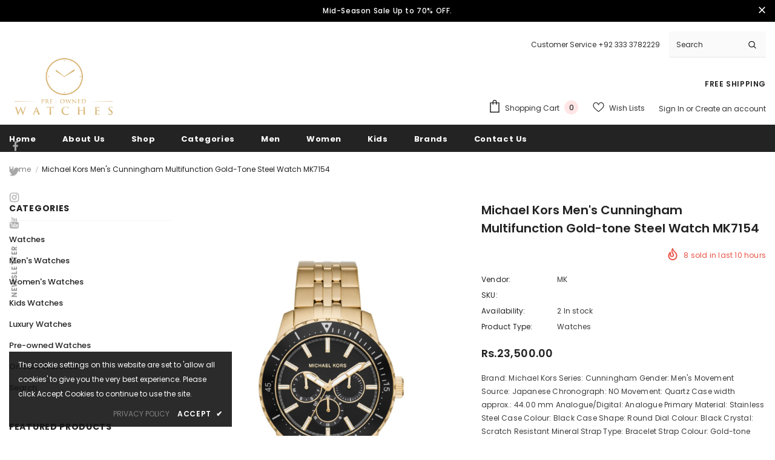

--- FILE ---
content_type: text/html; charset=utf-8
request_url: https://preownedwatches.net/products/michael-kors-mens-cunningham-multifunction-gold-tone-steel-watch-mk7154
body_size: 69973
content:
  <!doctype html>
<!--[if lt IE 7]><html class="no-js lt-ie9 lt-ie8 lt-ie7" lang="en"> <![endif]-->
<!--[if IE 7]><html class="no-js lt-ie9 lt-ie8" lang="en"> <![endif]-->
<!--[if IE 8]><html class="no-js lt-ie9" lang="en"> <![endif]-->
<!--[if IE 9 ]><html class="ie9 no-js"> <![endif]-->
<!--[if (gt IE 9)|!(IE)]><!--> <html class="no-js"> <!--<![endif]-->
<head>
<meta name="facebook-domain-verification" content="4ysjvqubehmrnqquts0c5rcd6fjwto" />
  
  <!-- Meta Pixel Code -->
<script>
!function(f,b,e,v,n,t,s)
{if(f.fbq)return;n=f.fbq=function(){n.callMethod?
n.callMethod.apply(n,arguments):n.queue.push(arguments)};
if(!f._fbq)f._fbq=n;n.push=n;n.loaded=!0;n.version='2.0';
n.queue=[];t=b.createElement(e);t.async=!0;
t.src=v;s=b.getElementsByTagName(e)[0];
s.parentNode.insertBefore(t,s)}(window, document,'script',
'https://connect.facebook.net/en_US/fbevents.js');
fbq('init', '440390925237432');
fbq('track', 'PageView');
</script>
<noscript><img height="1" width="1" style="display:none"
src="https://www.facebook.com/tr?id=440390925237432&ev=PageView&noscript=1"
/></noscript>
<!-- End Meta Pixel Code -->
  
  <!-- hnk portfolio proof -->

  <!-- Basic page needs ================================================== -->
  <meta charset="utf-8">
  <meta http-equiv="X-UA-Compatible" content="IE=edge,chrome=1">
	
  <!-- Title and description ================================================== -->
  <title>
  Michael Kors Men&#39;s Cunningham Multifunction Gold-tone Steel Watch MK71 &ndash; Pre-OwnedWatches
  </title>

  
  <meta name="description" content="Brand: Michael Kors Series: Cunningham Gender: Men&#39;s Movement Source: Japanese Chronograph: NO Movement: Quartz Case width approx.: 44.00 mm Analogue/Digital: Analogue Primary Material: Stainless Steel Case Colour: Black Case Shape: Round Dial Colour: Black Crystal: Scratch Resistant Mineral Strap Type: Bracelet Strap ">
  

  <!-- Product meta ================================================== -->
  


  <meta property="og:type" content="product">
  <meta property="og:title" content="Michael Kors Men&#39;s Cunningham Multifunction Gold-tone Steel Watch MK7154">
  
  <meta property="og:image" content="http://preownedwatches.net/cdn/shop/products/michael-kors-kello-mk7154_grande.jpg?v=1637045132">
  <meta property="og:image:secure_url" content="https://preownedwatches.net/cdn/shop/products/michael-kors-kello-mk7154_grande.jpg?v=1637045132">
  
  <meta property="og:image" content="http://preownedwatches.net/cdn/shop/products/WhatsAppImage2021-11-26at4.18.36PM_1_grande.jpg?v=1637925861">
  <meta property="og:image:secure_url" content="https://preownedwatches.net/cdn/shop/products/WhatsAppImage2021-11-26at4.18.36PM_1_grande.jpg?v=1637925861">
  
  <meta property="og:image" content="http://preownedwatches.net/cdn/shop/products/WhatsAppImage2021-11-26at4.18.34PM_1_grande.jpg?v=1637925864">
  <meta property="og:image:secure_url" content="https://preownedwatches.net/cdn/shop/products/WhatsAppImage2021-11-26at4.18.34PM_1_grande.jpg?v=1637925864">
  
  <meta property="og:price:amount" content="23,500.00">
  <meta property="og:price:currency" content="PKR">


  <meta property="og:description" content="Brand: Michael Kors Series: Cunningham Gender: Men&#39;s Movement Source: Japanese Chronograph: NO Movement: Quartz Case width approx.: 44.00 mm Analogue/Digital: Analogue Primary Material: Stainless Steel Case Colour: Black Case Shape: Round Dial Colour: Black Crystal: Scratch Resistant Mineral Strap Type: Bracelet Strap ">


  <meta property="og:url" content="https://preownedwatches.net/products/michael-kors-mens-cunningham-multifunction-gold-tone-steel-watch-mk7154">
  <meta property="og:site_name" content="Pre-OwnedWatches">
  <!-- /snippets/twitter-card.liquid -->





  <meta name="twitter:card" content="product">
  <meta name="twitter:title" content="Michael Kors Men's Cunningham Multifunction Gold-tone Steel Watch MK7154">
  <meta name="twitter:description" content="

Brand: Michael Kors

Series: Cunningham

Gender: Men&#39;s

Movement Source: Japanese

Chronograph: NO

Movement: Quartz

Case width approx.: 44.00 mm

Analogue/Digital: Analogue

Primary Material: Stainless Steel

Case Colour: Black

Case Shape: Round

Dial Colour: Black

Crystal: Scratch Resistant Mineral

Strap Type: Bracelet

Strap Colour: Gold-tone

Strap Material: Steel Bracelet

Bezel: Uni-Directional Rotating


Bezel Material: Stainless Steel

Clasp: Fold Over with Push Button Release

Features: Stainless steel, Analogue

Function: Chronograph, Date, Day, Hour, Minute, Second.

Water Resistance: 50 meters

Packing: Original MK Packing

 
 
 
Free Cash on Delivery.
100% Original.
Contact# 03333782229">
  <meta name="twitter:image" content="https://preownedwatches.net/cdn/shop/products/michael-kors-kello-mk7154_medium.jpg?v=1637045132">
  <meta name="twitter:image:width" content="240">
  <meta name="twitter:image:height" content="240">
  <meta name="twitter:label1" content="Price">
  <meta name="twitter:data1" content="Rs.23,500.00 PKR">
  
  <meta name="twitter:label2" content="Brand">
  <meta name="twitter:data2" content="MK">
  



  <!-- Helpers ================================================== -->
  <link rel="canonical" href="https://preownedwatches.net/products/michael-kors-mens-cunningham-multifunction-gold-tone-steel-watch-mk7154">
  <link canonical-shop-url="https://preownedwatches.net/">
  <meta name="viewport" content="width=device-width,initial-scale=1">
  <link rel="preload" href="//preownedwatches.net/cdn/shop/t/3/assets/vendor.min.css?v=72559489221033970801694379856" as="style">
  <link rel="preload" href="//preownedwatches.net/cdn/shop/t/3/assets/theme-styles.css?v=110858534319615626771694379856" as="style">
  <link rel="preload" href="//preownedwatches.net/cdn/shop/t/3/assets/theme-styles-responsive.css?v=95531373844839008771694379856" as="style">
  <link rel="preload" href="//preownedwatches.net/cdn/shop/t/3/assets/theme-settings.css?v=46037500865159387601694382761" as="style">
  <link rel="preload" href="//preownedwatches.net/cdn/shop/t/3/assets/header-05.css?v=24831908534956197621694379856" as="style">
  <link rel="preload" href="//preownedwatches.net/cdn/shop/t/3/assets/header-06.css?v=39403790197983613701694379856" as="style">
  <link rel="preload" href="//preownedwatches.net/cdn/shop/t/3/assets/header-07.css?v=179497373394023130801694379856" as="style">
  <link rel="preload" href="//preownedwatches.net/cdn/shop/t/3/assets/header-08.css?v=32205214482966257211694379856" as="style">
  <link rel="preload" href="//preownedwatches.net/cdn/shop/t/3/assets/footer-06.css?v=168631434235552965541694379856" as="style">
  <link rel="preload" href="//preownedwatches.net/cdn/shop/t/3/assets/footer-07.css?v=90865872129427641541694379856" as="style">
  <link rel="preload" href="//preownedwatches.net/cdn/shop/t/3/assets/footer-08.css?v=17161311055609253561694379856" as="style">
  <link rel="preload" href="//preownedwatches.net/cdn/shop/t/3/assets/footer-09.css?v=31723816694365087181694379856" as="style">
  <link rel="preload" href="//preownedwatches.net/cdn/shop/t/3/assets/product-skin.css?v=41436210070572299331694379856" as="style">
  <link rel="preload" href="//preownedwatches.net/cdn/shop/t/3/assets/layout_style_1170.css?v=2921510718573639591694379856" as="style">
  <link rel="preload" href="//preownedwatches.net/cdn/shop/t/3/assets/layout_style_fullwidth.css?v=139908533630461757151694379856" as="style">
  <link rel="preload" href="//preownedwatches.net/cdn/shop/t/3/assets/layout_style_flower.css?v=46301794337413993831694379856" as="style">
  <link rel="preload" href="//preownedwatches.net/cdn/shop/t/3/assets/layout_style_suppermarket.css?v=46640352603034677401694379856" as="style">
  <link rel="preload" href="//preownedwatches.net/cdn/shop/t/3/assets/layout_style_surfup.css?v=146903030293323909321694379856" as="style">
  <link rel="preload" href="//preownedwatches.net/cdn/shop/t/3/assets/product-supermarket.css?v=170335124466183254751694379856" as="style">
  <link rel="preload" href="//preownedwatches.net/cdn/shop/t/3/assets/jquery.min.js?v=56888366816115934351694379856" as="script">

  <!-- Favicon -->
  
  <link rel="shortcut icon" href="//preownedwatches.net/cdn/shop/files/cropped-site-icon-1-192x192_32x32.png?v=1629541908" type="image/png">
  
  
  <!-- Styles -->
  <style>
    

        
        
        
        

        @font-face { font-display: swap;
  font-family: Poppins;
  font-weight: 400;
  font-style: normal;
  src: url("//preownedwatches.net/cdn/fonts/poppins/poppins_n4.0ba78fa5af9b0e1a374041b3ceaadf0a43b41362.woff2") format("woff2"),
       url("//preownedwatches.net/cdn/fonts/poppins/poppins_n4.214741a72ff2596839fc9760ee7a770386cf16ca.woff") format("woff");
}

        @font-face { font-display: swap;
  font-family: Poppins;
  font-weight: 500;
  font-style: normal;
  src: url("//preownedwatches.net/cdn/fonts/poppins/poppins_n5.ad5b4b72b59a00358afc706450c864c3c8323842.woff2") format("woff2"),
       url("//preownedwatches.net/cdn/fonts/poppins/poppins_n5.33757fdf985af2d24b32fcd84c9a09224d4b2c39.woff") format("woff");
}

        @font-face { font-display: swap;
  font-family: Poppins;
  font-weight: 600;
  font-style: normal;
  src: url("//preownedwatches.net/cdn/fonts/poppins/poppins_n6.aa29d4918bc243723d56b59572e18228ed0786f6.woff2") format("woff2"),
       url("//preownedwatches.net/cdn/fonts/poppins/poppins_n6.5f815d845fe073750885d5b7e619ee00e8111208.woff") format("woff");
}

        @font-face { font-display: swap;
  font-family: Poppins;
  font-weight: 700;
  font-style: normal;
  src: url("//preownedwatches.net/cdn/fonts/poppins/poppins_n7.56758dcf284489feb014a026f3727f2f20a54626.woff2") format("woff2"),
       url("//preownedwatches.net/cdn/fonts/poppins/poppins_n7.f34f55d9b3d3205d2cd6f64955ff4b36f0cfd8da.woff") format("woff");
}


		    

        
			      
        
    
    :root {
      --font_size: 12px;
      --font_size_minus1: 11px;
      --font_size_minus2: 10px;
      --font_size_minus3: 9px;
      --font_size_minus4: 8px;
      --font_size_plus1: 13px;
      --font_size_plus2: 14px;
      --font_size_plus3: 15px;
      --font_size_plus4: 16px;
      --font_size_plus5: 17px;
      --font_size_plus6: 18px;
      --font_size_plus7: 19px;
      --font_size_plus8: 20px;
      --font_size_plus9: 21px;
      --font_size_plus10: 22px;
      --font_size_plus11: 23px;
      --font_size_plus12: 24px;
      --font_size_plus13: 25px;
      --font_size_plus14: 26px;
      --font_size_plus16: 28px;
      --font_size_plus18: 30px;
      --font_size_plus21: 33px;
      --font_size_plus22: 34px;
      --font_size_plus23: 35px;
      --font_size_plus24: 36px;
      --font_size_plus33: 45px;

	  --fonts_name: Poppins,sans-serif;
	  --fonts_name_2: Poppins,sans-serif;

      /* Color */
      --body_bg: #ffffff;
      --body_color: #3c3c3c;
      --link_color: #0688e2;
      --link_color_hover: #232323;

      /* Breadcrumb */
      --breadcrumb_color : #999999;
      --breadcrumb_text_transform : capitalize;

      /* Header and Title */
      --page_title_font_size: 20px;
      --page_title_font_size_minus4: 16px;
      --page_title_font_size_plus5: 25px;
      --page_title_color: #232323;
      --page_title_text_align : left;

      /* Product  */
      --product_text_transform : none;
      --product_name_text_align : center;
      --color_title_pr: #232323;
      --color_title_pr_hover: #232323;
      --color_vendor : #232323;
      --sale_text : #ffffff;
      --bg_sale : #e95144;
      --custom_label_text : #ffffff;
      --custom_label_bg : #323232;
      --bundle_label_text : #ffffff;
      --bundle_label_bg : #232323;
      --new_label_text : #323232;
      --new_label_bg : #ffffff;
      --new_label_border : #f6f6f6;
      --sold_out_text : #ffffff;
      --bg_sold_out : #c1c1c1;
      --color_price: #232323;
      --color_price_sale: #e95144;
      --color_compare_price: #969696;
      --color_compare_product: #3c3c3c;
      
        --color_quick_view: rgba(255, 255, 255, 0.7);
        --bg_quick_view: rgba(0, 0, 0, 0.8);
      
      --color_wishlist: #232323;
      --bg_wishlist: #ffffff;
      --bg_wishlist_active: #ffe5e5;


      /* Button 1 */
      --background_1: #232323;
      --color_1 : #ffffff;
      --border_1 : #232323;

      /* Button 2 */
      --background_2: #ffffff;
      --color_2 : #232323;
      --border_2 : #232323;

      /* Button 3 */
      --background_3: #e95144;
      --color_3 : #ffffff;
      --border_3 : #e95144;

      /* Button Add To Cart */
      --color_add_to_cart : #fff;
      --border_add_to_cart : #000;
      --background_add_to_cart : #000;

      --color_add_to_cart_hover : #000;
      --border_add_to_cart_hover : #000;
      --background_add_to_cart_hover : #fff;


      /* Button */
      
        --button_font_family: Poppins,sans-serif;
      
      --button_font_size: px;
      --button_font_weight: ;
      --button_border_radius: px;
      --button_border_width: px;
      --button_border_style: ;
      --button_text_align: ;
      --button_text_transform: ;
      --button_letter_spacing: ;
      --button_padding_top: px;
      --button_padding_bottom: px;
      --button_padding_left: px;
      --button_padding_right: px;

      

      /* Border Color */
      --border_widget_title : #e0e0e0;
      --border_color_1 : #ebebeb;
      --border_color_2: #e7e7e7;
      --border_page_title: #eaeaea;
      --border_input: #cbcbcb;
      --border_checkbox: #d0d0d0;
      --border_dropdown: #dadada;
      --border_bt_sidebar : #f6f6f6;
      --color_ipt: #3c3c3c;
      --color_icon_drop: #6b6b6b;

      
      --color_slick_arrow: #000000;
      --color_border_slick_arrow: #f2e6e2;
      --color_bg_slick_arrow: #f2e6e2;
      

      /*color Mobile*/

      --color_menu_mb: #232323;
      --color_menu_level3: #3c3c3c;

      /* Mixin ================= */
      
          --padding_btn: 14px 15px 12px !important;
          --padding_btn_bundle: 14px 15px 12px;
          --padding_btn_qv_add_to_cart: 14px 15px 12px;
          --font_size_btn: var(--font_size);
          --letter_spacing_btn: 0;
      

      
      
          --color-price-box: var(--color_compare_price);
      

      --color_review: #232323;
      --color_review_empty: #232323;

      --border-product-image: #e6e6e6;

      
      --border-radius-17: 17px;
      --border-radius-50: 50%;
      
    }
</style>
  <link href="//preownedwatches.net/cdn/shop/t/3/assets/vendor.min.css?v=72559489221033970801694379856" rel="stylesheet" type="text/css" media="all" />
<link href="//preownedwatches.net/cdn/shop/t/3/assets/theme-styles.css?v=110858534319615626771694379856" rel="stylesheet" type="text/css" media="all" />
<link href="//preownedwatches.net/cdn/shop/t/3/assets/theme-styles-responsive.css?v=95531373844839008771694379856" rel="stylesheet" type="text/css" media="all" />
<link href="//preownedwatches.net/cdn/shop/t/3/assets/theme-settings.css?v=46037500865159387601694382761" rel="stylesheet" type="text/css" media="all" />































	<link href="//preownedwatches.net/cdn/shop/t/3/assets/layout_style_flower.css?v=46301794337413993831694379856" rel="stylesheet" type="text/css" media="all" />






  
   <!-- Scripts -->
  <script src="//preownedwatches.net/cdn/shop/t/3/assets/jquery.min.js?v=56888366816115934351694379856" type="text/javascript"></script>
<script src="//preownedwatches.net/cdn/shop/t/3/assets/jquery-cookie.min.js?v=72365755745404048181694379856" type="text/javascript"></script>
<script src="//preownedwatches.net/cdn/shop/t/3/assets/lazysizes.min.js?v=84414966064882348651694379856" type="text/javascript"></script>

<script>
  	window.lazySizesConfig = window.lazySizesConfig || {};
    lazySizesConfig.loadMode = 1;
    window.lazySizesConfig.init = false;
    lazySizes.init();
  
    window.ajax_cart = "upsell";
    window.money_format = "Rs.{{amount}}";//"Rs.{{amount}} PKR";
    window.shop_currency = "PKR";
    window.show_multiple_currencies = false;
    window.use_color_swatch = true;
    window.color_swatch_style = "variant";
    window.enable_sidebar_multiple_choice = true;
    window.file_url = "//preownedwatches.net/cdn/shop/files/?9790";
    window.asset_url = "";
    window.router = "";
    window.swatch_recently = "color";
    window.label_sale = "discount_sale";
    window.layout_style = "layout_style_flower";
    window.product_style = "default";
    window.category_style = "default";
    window.layout_body = "default";
    
    window.inventory_text = {
        in_stock: "In stock",
        many_in_stock: "Many in stock",
        out_of_stock: "Out of stock",
        add_to_cart: "Add to cart",
        add_all_to_cart: "Add all to Cart",
        sold_out: "Sold Out",
        select_options : "Select options",
        unavailable: "Sold Out",
        view_all_collection: "View All",
        no_more_product: "No more product",
        show_options: "Show Variants",
        hide_options: "Hide Variants",
        adding : "Adding",
        thank_you : "Thank You",
        add_more : "Add More",
        cart_feedback : "Added",
        add_wishlist : "Add to Wish List",
        remove_wishlist : "Remove Wish List",
        add_wishlist_1 : "Add to wishlist",
        remove_wishlist_1 : "Remove wishlist",
        previous: "Prev",
        next: "Next",
      	pre_order : "Pre Order",
        hotStock: "Hurry up! only [inventory] left",
        view_more: "View All",
        view_less : "View Less",
        show_more: "Show More",
        show_less : "Show Less",
        days : "Days",
        hours : "Hours",
        mins : "Mins",
        secs : "Secs",

        customlabel: "Custom Label",
        newlabel: "New",
        salelabel: "Sale",
        soldoutlabel: "Sold Out",
        bundlelabel: "Bundle",

        message_compare : "You must select at least two products to compare!",
        message_iscart : "is added to your shopping cart.",

        add_compare : "Add to compare",
        remove_compare : "Remove compare",
        remove: "Remove",
        warning_quantity: "Maximum quantity",
    };
    window.multi_lang = false;
    window.infinity_scroll_feature = true;
    window.newsletter_popup = true;
    window.hidden_newsletter = false;
    window.option_ptoduct1 = "size";
    window.option_ptoduct2 = "color";
    window.option_ptoduct3 = "option 3"

    /* Free Shipping Message */
    window.free_shipping_color1 = "#F44336";  
    window.free_shipping_color2 = "#FF9800";
    window.free_shipping_color3 = "#69c69c";
    window.free_shipping_price = 800;
    window.free_shipping_text = {
        free_shipping_message_1: "You qualify for free shipping!",
        free_shipping_message_2:"Only",
        free_shipping_message_3: "away from",
        free_shipping_message_4: "free shipping",
        free_shipping_1: "Free",
        free_shipping_2: "TBD",
    }

</script>

  <!-- Header hook for plugins ================================ -->
  <script>window.performance && window.performance.mark && window.performance.mark('shopify.content_for_header.start');</script><meta name="google-site-verification" content="xG1eIa8acG2keicqF_40oG_DeB6O8C9_qWD0Iy0w_TA">
<meta name="facebook-domain-verification" content="f6ueet3flm10qkca4n20x5ismyvcs9">
<meta id="shopify-digital-wallet" name="shopify-digital-wallet" content="/59040530587/digital_wallets/dialog">
<link rel="alternate" type="application/json+oembed" href="https://preownedwatches.net/products/michael-kors-mens-cunningham-multifunction-gold-tone-steel-watch-mk7154.oembed">
<script async="async" src="/checkouts/internal/preloads.js?locale=en-PK"></script>
<script id="shopify-features" type="application/json">{"accessToken":"f0d39087f351358f97a017784b96a94a","betas":["rich-media-storefront-analytics"],"domain":"preownedwatches.net","predictiveSearch":true,"shopId":59040530587,"locale":"en"}</script>
<script>var Shopify = Shopify || {};
Shopify.shop = "pre-ownedwatches.myshopify.com";
Shopify.locale = "en";
Shopify.currency = {"active":"PKR","rate":"1.0"};
Shopify.country = "PK";
Shopify.theme = {"name":"Copy of Ella-5.0.0-sections-ready","id":136529182937,"schema_name":"Ella","schema_version":"4.5.0","theme_store_id":null,"role":"main"};
Shopify.theme.handle = "null";
Shopify.theme.style = {"id":null,"handle":null};
Shopify.cdnHost = "preownedwatches.net/cdn";
Shopify.routes = Shopify.routes || {};
Shopify.routes.root = "/";</script>
<script type="module">!function(o){(o.Shopify=o.Shopify||{}).modules=!0}(window);</script>
<script>!function(o){function n(){var o=[];function n(){o.push(Array.prototype.slice.apply(arguments))}return n.q=o,n}var t=o.Shopify=o.Shopify||{};t.loadFeatures=n(),t.autoloadFeatures=n()}(window);</script>
<script id="shop-js-analytics" type="application/json">{"pageType":"product"}</script>
<script defer="defer" async type="module" src="//preownedwatches.net/cdn/shopifycloud/shop-js/modules/v2/client.init-shop-cart-sync_C5BV16lS.en.esm.js"></script>
<script defer="defer" async type="module" src="//preownedwatches.net/cdn/shopifycloud/shop-js/modules/v2/chunk.common_CygWptCX.esm.js"></script>
<script type="module">
  await import("//preownedwatches.net/cdn/shopifycloud/shop-js/modules/v2/client.init-shop-cart-sync_C5BV16lS.en.esm.js");
await import("//preownedwatches.net/cdn/shopifycloud/shop-js/modules/v2/chunk.common_CygWptCX.esm.js");

  window.Shopify.SignInWithShop?.initShopCartSync?.({"fedCMEnabled":true,"windoidEnabled":true});

</script>
<script>(function() {
  var isLoaded = false;
  function asyncLoad() {
    if (isLoaded) return;
    isLoaded = true;
    var urls = ["https:\/\/cdn.shopify.com\/s\/files\/1\/0683\/1371\/0892\/files\/splmn-shopify-prod-August-31.min.js?v=1693985059\u0026shop=pre-ownedwatches.myshopify.com","https:\/\/app.sixads.net\/sixads.js?shop=pre-ownedwatches.myshopify.com"];
    for (var i = 0; i < urls.length; i++) {
      var s = document.createElement('script');
      s.type = 'text/javascript';
      s.async = true;
      s.src = urls[i];
      var x = document.getElementsByTagName('script')[0];
      x.parentNode.insertBefore(s, x);
    }
  };
  if(window.attachEvent) {
    window.attachEvent('onload', asyncLoad);
  } else {
    window.addEventListener('load', asyncLoad, false);
  }
})();</script>
<script id="__st">var __st={"a":59040530587,"offset":18000,"reqid":"e1007d21-a5d1-41f2-9ffd-fcac84dfd5c0-1768695456","pageurl":"preownedwatches.net\/products\/michael-kors-mens-cunningham-multifunction-gold-tone-steel-watch-mk7154","u":"48b3b04ddaaa","p":"product","rtyp":"product","rid":7450020610265};</script>
<script>window.ShopifyPaypalV4VisibilityTracking = true;</script>
<script id="captcha-bootstrap">!function(){'use strict';const t='contact',e='account',n='new_comment',o=[[t,t],['blogs',n],['comments',n],[t,'customer']],c=[[e,'customer_login'],[e,'guest_login'],[e,'recover_customer_password'],[e,'create_customer']],r=t=>t.map((([t,e])=>`form[action*='/${t}']:not([data-nocaptcha='true']) input[name='form_type'][value='${e}']`)).join(','),a=t=>()=>t?[...document.querySelectorAll(t)].map((t=>t.form)):[];function s(){const t=[...o],e=r(t);return a(e)}const i='password',u='form_key',d=['recaptcha-v3-token','g-recaptcha-response','h-captcha-response',i],f=()=>{try{return window.sessionStorage}catch{return}},m='__shopify_v',_=t=>t.elements[u];function p(t,e,n=!1){try{const o=window.sessionStorage,c=JSON.parse(o.getItem(e)),{data:r}=function(t){const{data:e,action:n}=t;return t[m]||n?{data:e,action:n}:{data:t,action:n}}(c);for(const[e,n]of Object.entries(r))t.elements[e]&&(t.elements[e].value=n);n&&o.removeItem(e)}catch(o){console.error('form repopulation failed',{error:o})}}const l='form_type',E='cptcha';function T(t){t.dataset[E]=!0}const w=window,h=w.document,L='Shopify',v='ce_forms',y='captcha';let A=!1;((t,e)=>{const n=(g='f06e6c50-85a8-45c8-87d0-21a2b65856fe',I='https://cdn.shopify.com/shopifycloud/storefront-forms-hcaptcha/ce_storefront_forms_captcha_hcaptcha.v1.5.2.iife.js',D={infoText:'Protected by hCaptcha',privacyText:'Privacy',termsText:'Terms'},(t,e,n)=>{const o=w[L][v],c=o.bindForm;if(c)return c(t,g,e,D).then(n);var r;o.q.push([[t,g,e,D],n]),r=I,A||(h.body.append(Object.assign(h.createElement('script'),{id:'captcha-provider',async:!0,src:r})),A=!0)});var g,I,D;w[L]=w[L]||{},w[L][v]=w[L][v]||{},w[L][v].q=[],w[L][y]=w[L][y]||{},w[L][y].protect=function(t,e){n(t,void 0,e),T(t)},Object.freeze(w[L][y]),function(t,e,n,w,h,L){const[v,y,A,g]=function(t,e,n){const i=e?o:[],u=t?c:[],d=[...i,...u],f=r(d),m=r(i),_=r(d.filter((([t,e])=>n.includes(e))));return[a(f),a(m),a(_),s()]}(w,h,L),I=t=>{const e=t.target;return e instanceof HTMLFormElement?e:e&&e.form},D=t=>v().includes(t);t.addEventListener('submit',(t=>{const e=I(t);if(!e)return;const n=D(e)&&!e.dataset.hcaptchaBound&&!e.dataset.recaptchaBound,o=_(e),c=g().includes(e)&&(!o||!o.value);(n||c)&&t.preventDefault(),c&&!n&&(function(t){try{if(!f())return;!function(t){const e=f();if(!e)return;const n=_(t);if(!n)return;const o=n.value;o&&e.removeItem(o)}(t);const e=Array.from(Array(32),(()=>Math.random().toString(36)[2])).join('');!function(t,e){_(t)||t.append(Object.assign(document.createElement('input'),{type:'hidden',name:u})),t.elements[u].value=e}(t,e),function(t,e){const n=f();if(!n)return;const o=[...t.querySelectorAll(`input[type='${i}']`)].map((({name:t})=>t)),c=[...d,...o],r={};for(const[a,s]of new FormData(t).entries())c.includes(a)||(r[a]=s);n.setItem(e,JSON.stringify({[m]:1,action:t.action,data:r}))}(t,e)}catch(e){console.error('failed to persist form',e)}}(e),e.submit())}));const S=(t,e)=>{t&&!t.dataset[E]&&(n(t,e.some((e=>e===t))),T(t))};for(const o of['focusin','change'])t.addEventListener(o,(t=>{const e=I(t);D(e)&&S(e,y())}));const B=e.get('form_key'),M=e.get(l),P=B&&M;t.addEventListener('DOMContentLoaded',(()=>{const t=y();if(P)for(const e of t)e.elements[l].value===M&&p(e,B);[...new Set([...A(),...v().filter((t=>'true'===t.dataset.shopifyCaptcha))])].forEach((e=>S(e,t)))}))}(h,new URLSearchParams(w.location.search),n,t,e,['guest_login'])})(!0,!0)}();</script>
<script integrity="sha256-4kQ18oKyAcykRKYeNunJcIwy7WH5gtpwJnB7kiuLZ1E=" data-source-attribution="shopify.loadfeatures" defer="defer" src="//preownedwatches.net/cdn/shopifycloud/storefront/assets/storefront/load_feature-a0a9edcb.js" crossorigin="anonymous"></script>
<script data-source-attribution="shopify.dynamic_checkout.dynamic.init">var Shopify=Shopify||{};Shopify.PaymentButton=Shopify.PaymentButton||{isStorefrontPortableWallets:!0,init:function(){window.Shopify.PaymentButton.init=function(){};var t=document.createElement("script");t.src="https://preownedwatches.net/cdn/shopifycloud/portable-wallets/latest/portable-wallets.en.js",t.type="module",document.head.appendChild(t)}};
</script>
<script data-source-attribution="shopify.dynamic_checkout.buyer_consent">
  function portableWalletsHideBuyerConsent(e){var t=document.getElementById("shopify-buyer-consent"),n=document.getElementById("shopify-subscription-policy-button");t&&n&&(t.classList.add("hidden"),t.setAttribute("aria-hidden","true"),n.removeEventListener("click",e))}function portableWalletsShowBuyerConsent(e){var t=document.getElementById("shopify-buyer-consent"),n=document.getElementById("shopify-subscription-policy-button");t&&n&&(t.classList.remove("hidden"),t.removeAttribute("aria-hidden"),n.addEventListener("click",e))}window.Shopify?.PaymentButton&&(window.Shopify.PaymentButton.hideBuyerConsent=portableWalletsHideBuyerConsent,window.Shopify.PaymentButton.showBuyerConsent=portableWalletsShowBuyerConsent);
</script>
<script>
  function portableWalletsCleanup(e){e&&e.src&&console.error("Failed to load portable wallets script "+e.src);var t=document.querySelectorAll("shopify-accelerated-checkout .shopify-payment-button__skeleton, shopify-accelerated-checkout-cart .wallet-cart-button__skeleton"),e=document.getElementById("shopify-buyer-consent");for(let e=0;e<t.length;e++)t[e].remove();e&&e.remove()}function portableWalletsNotLoadedAsModule(e){e instanceof ErrorEvent&&"string"==typeof e.message&&e.message.includes("import.meta")&&"string"==typeof e.filename&&e.filename.includes("portable-wallets")&&(window.removeEventListener("error",portableWalletsNotLoadedAsModule),window.Shopify.PaymentButton.failedToLoad=e,"loading"===document.readyState?document.addEventListener("DOMContentLoaded",window.Shopify.PaymentButton.init):window.Shopify.PaymentButton.init())}window.addEventListener("error",portableWalletsNotLoadedAsModule);
</script>

<script type="module" src="https://preownedwatches.net/cdn/shopifycloud/portable-wallets/latest/portable-wallets.en.js" onError="portableWalletsCleanup(this)" crossorigin="anonymous"></script>
<script nomodule>
  document.addEventListener("DOMContentLoaded", portableWalletsCleanup);
</script>

<link id="shopify-accelerated-checkout-styles" rel="stylesheet" media="screen" href="https://preownedwatches.net/cdn/shopifycloud/portable-wallets/latest/accelerated-checkout-backwards-compat.css" crossorigin="anonymous">
<style id="shopify-accelerated-checkout-cart">
        #shopify-buyer-consent {
  margin-top: 1em;
  display: inline-block;
  width: 100%;
}

#shopify-buyer-consent.hidden {
  display: none;
}

#shopify-subscription-policy-button {
  background: none;
  border: none;
  padding: 0;
  text-decoration: underline;
  font-size: inherit;
  cursor: pointer;
}

#shopify-subscription-policy-button::before {
  box-shadow: none;
}

      </style>

<script>window.performance && window.performance.mark && window.performance.mark('shopify.content_for_header.end');</script>

  <!--[if lt IE 9]>
  <script src="//html5shiv.googlecode.com/svn/trunk/html5.js" type="text/javascript"></script>
  <![endif]-->

  
  
  

  <script>

    Shopify.productOptionsMap = {};
    Shopify.quickViewOptionsMap = {};

    Shopify.updateOptionsInSelector = function(selectorIndex, wrapperSlt) {
        Shopify.optionsMap = wrapperSlt === '.product' ? Shopify.productOptionsMap : Shopify.quickViewOptionsMap;

        switch (selectorIndex) {
            case 0:
                var key = 'root';
                var selector = $(wrapperSlt + ' .single-option-selector:eq(0)');
                break;
            case 1:
                var key = $(wrapperSlt + ' .single-option-selector:eq(0)').val();
                var selector = $(wrapperSlt + ' .single-option-selector:eq(1)');
                break;
            case 2:
                var key = $(wrapperSlt + ' .single-option-selector:eq(0)').val();
                key += ' / ' + $(wrapperSlt + ' .single-option-selector:eq(1)').val();
                var selector = $(wrapperSlt + ' .single-option-selector:eq(2)');
        }

        var initialValue = selector.val();
        selector.empty();

        var availableOptions = Shopify.optionsMap[key];

        if (availableOptions && availableOptions.length) {
            for (var i = 0; i < availableOptions.length; i++) {
                var option = availableOptions[i].replace('-sold-out','');
                var newOption = $('<option></option>').val(option).html(option);

                selector.append(newOption);
            }

            $(wrapperSlt + ' .swatch[data-option-index="' + selectorIndex + '"] .swatch-element').each(function() {
                // debugger;
                if ($.inArray($(this).attr('data-value'), availableOptions) !== -1) {
                    $(this).addClass('available').removeClass('soldout').find(':radio').prop('disabled',false).prop('checked',true);
                }
                else {
                    if ($.inArray($(this).attr('data-value') + '-sold-out', availableOptions) !== -1) {
                        $(this).addClass('available').addClass('soldout').find(':radio').prop('disabled',false).prop('checked',true);
                    } else {
                        $(this).removeClass('available').addClass('soldout').find(':radio').prop('disabled',true).prop('checked',false);
                    }
                    
                }
            });

            if ($.inArray(initialValue, availableOptions) !== -1) {
                selector.val(initialValue);
            }

            selector.trigger('change');
        };
    };

    Shopify.linkOptionSelectors = function(product, wrapperSlt, check) {
        // Building our mapping object.
        Shopify.optionsMap = wrapperSlt === '.product' ? Shopify.productOptionsMap : Shopify.quickViewOptionsMap;
        var arr_1= [],
            arr_2= [],
            arr_3= [];

        Shopify.optionsMap['root'] == [];
        for (var i = 0; i < product.variants.length; i++) {
            var variant = product.variants[i];
            if (variant) {
                var key1 = variant.option1;
                var key2 = variant.option1 + ' / ' + variant.option2;
                Shopify.optionsMap[key1] = [];
                Shopify.optionsMap[key2] = [];
            }
        }
        for (var i = 0; i < product.variants.length; i++) {
            var variant = product.variants[i];
            if (variant) {
                if (window.use_color_swatch) {
                    if (variant.available) {
                        // Gathering values for the 1st drop-down.
                        Shopify.optionsMap['root'] = Shopify.optionsMap['root'] || [];

                        // if ($.inArray(variant.option1 + '-sold-out', Shopify.optionsMap['root']) !== -1) {
                        //     Shopify.optionsMap['root'].pop();
                        // } 

                        arr_1.push(variant.option1);
                        arr_1 = $.unique(arr_1);

                        Shopify.optionsMap['root'].push(variant.option1);

                        Shopify.optionsMap['root'] = Shopify.uniq(Shopify.optionsMap['root']);

                        // Gathering values for the 2nd drop-down.
                        if (product.options.length > 1) {
                        var key = variant.option1;
                            Shopify.optionsMap[key] = Shopify.optionsMap[key] || [];
                            // if ($.inArray(variant.option2 + '-sold-out', Shopify.optionsMap[key]) !== -1) {
                            //     Shopify.optionsMap[key].pop();
                            // } 
                            Shopify.optionsMap[key].push(variant.option2);
                            if ($.inArray(variant.option2, arr_2) === -1) {
                                arr_2.push(variant.option2);
                                arr_2 = $.unique(arr_2);
                            }
                            Shopify.optionsMap[key] = Shopify.uniq(Shopify.optionsMap[key]);
                        }

                        // Gathering values for the 3rd drop-down.
                        if (product.options.length === 3) {
                            var key = variant.option1 + ' / ' + variant.option2;
                            Shopify.optionsMap[key] = Shopify.optionsMap[key] || [];
                            Shopify.optionsMap[key].push(variant.option3);

                            if ($.inArray(variant.option3, arr_3) === -1) {
                                arr_3.push(variant.option3);
                                arr_3 = $.unique(arr_3);
                            }
                            
                            Shopify.optionsMap[key] = Shopify.uniq(Shopify.optionsMap[key]);
                        }
                    } else {
                        // Gathering values for the 1st drop-down.
                        Shopify.optionsMap['root'] = Shopify.optionsMap['root'] || [];
                        if ($.inArray(variant.option1, arr_1) === -1) {
                            Shopify.optionsMap['root'].push(variant.option1 + '-sold-out');
                        }
                        
                        Shopify.optionsMap['root'] = Shopify.uniq(Shopify.optionsMap['root']);

                        // Gathering values for the 2nd drop-down.
                        if (product.options.length > 1) {
                            var key = variant.option1;
                            Shopify.optionsMap[key] = Shopify.optionsMap[key] || [];
                            // Shopify.optionsMap[key].push(variant.option2);

                            // if ($.inArray(variant.option2, arr_2) === -1) {
                                Shopify.optionsMap[key].push(variant.option2 + '-sold-out');
                            // }
                            
                            Shopify.optionsMap[key] = Shopify.uniq(Shopify.optionsMap[key]);
                        }

                        // Gathering values for the 3rd drop-down.
                        if (product.options.length === 3) {
                            var key = variant.option1 + ' / ' + variant.option2;
                            Shopify.optionsMap[key] = Shopify.optionsMap[key] || [];
//                             if ($.inArray(variant.option3, arr_3) === -1) {
                                Shopify.optionsMap[key].push(variant.option3 + '-sold-out');
//                             }
                            Shopify.optionsMap[key] = Shopify.uniq(Shopify.optionsMap[key]);
                        }

                    }
                } else {
                    // Gathering values for the 1st drop-down.
                    if (check) {
                        if (variant.available) {
                            Shopify.optionsMap['root'] = Shopify.optionsMap['root'] || [];
                            Shopify.optionsMap['root'].push(variant.option1);
                            Shopify.optionsMap['root'] = Shopify.uniq(Shopify.optionsMap['root']);

                            // Gathering values for the 2nd drop-down.
                            if (product.options.length > 1) {
                            var key = variant.option1;
                                Shopify.optionsMap[key] = Shopify.optionsMap[key] || [];
                                Shopify.optionsMap[key].push(variant.option2);
                                Shopify.optionsMap[key] = Shopify.uniq(Shopify.optionsMap[key]);
                            }

                            // Gathering values for the 3rd drop-down.
                            if (product.options.length === 3) {
                                var key = variant.option1 + ' / ' + variant.option2;
                                Shopify.optionsMap[key] = Shopify.optionsMap[key] || [];
                                Shopify.optionsMap[key].push(variant.option3);
                                Shopify.optionsMap[key] = Shopify.uniq(Shopify.optionsMap[key]);
                            }
                        }
                    } else {
                        Shopify.optionsMap['root'] = Shopify.optionsMap['root'] || [];

                        Shopify.optionsMap['root'].push(variant.option1);
                        Shopify.optionsMap['root'] = Shopify.uniq(Shopify.optionsMap['root']);

                        // Gathering values for the 2nd drop-down.
                        if (product.options.length > 1) {
                        var key = variant.option1;
                            Shopify.optionsMap[key] = Shopify.optionsMap[key] || [];
                            Shopify.optionsMap[key].push(variant.option2);
                            Shopify.optionsMap[key] = Shopify.uniq(Shopify.optionsMap[key]);
                        }

                        // Gathering values for the 3rd drop-down.
                        if (product.options.length === 3) {
                            var key = variant.option1 + ' / ' + variant.option2;
                            Shopify.optionsMap[key] = Shopify.optionsMap[key] || [];
                            Shopify.optionsMap[key].push(variant.option3);
                            Shopify.optionsMap[key] = Shopify.uniq(Shopify.optionsMap[key]);
                        }
                    }
                    
                }
            }
        };

        // Update options right away.
        Shopify.updateOptionsInSelector(0, wrapperSlt);

        if (product.options.length > 1) Shopify.updateOptionsInSelector(1, wrapperSlt);
        if (product.options.length === 3) Shopify.updateOptionsInSelector(2, wrapperSlt);

        // When there is an update in the first dropdown.
        $(wrapperSlt + " .single-option-selector:eq(0)").change(function() {
            Shopify.updateOptionsInSelector(1, wrapperSlt);
            if (product.options.length === 3) Shopify.updateOptionsInSelector(2, wrapperSlt);
            return true;
        });

        // When there is an update in the second dropdown.
        $(wrapperSlt + " .single-option-selector:eq(1)").change(function() {
            if (product.options.length === 3) Shopify.updateOptionsInSelector(2, wrapperSlt);
            return true;
        });
    };
</script>
  
  <script nomodule src="https://unpkg.com/@google/model-viewer/dist/model-viewer-legacy.js"></script>
  


                    <script id="omgfbc-script" type='text/javascript' data-type="custom">
    var facebookChatSettings = {"id":"77121","shop":"pre-ownedwatches.myshopify.com","script_tag_id":null,"page_info":{"access_token":"[base64]","category":"Shopping & Retail","category_list":[{"id":"200600219953504","name":"Shopping & Retail"}],"name":"ShopGang","id":"108464011006746","tasks":["ANALYZE","ADVERTISE","MESSAGING","MODERATE","CREATE_CONTENT","MANAGE"],"user_name":"Jamil Phullani"},"language":"en_US","position":"90","greeting_message":"Hi! How can we help you?","icon_type":"icon_1","icon_text":"Chat With Us","tab_size":"medium","auto_display":"0","tab_color":"#ffffff","icon_text_color":"#0084ff","theme_color":"#0084ff","custom_css":{"status":false,"code":""},"working_time":{"status":"1","start":"01:00","end":"23:59","time_zone":"America\/Denver"},"status_connect":"2","app_status":"1","device_target":"0","page_target":"0","margin_bottom":"30","chat_type":"0","exclude_pages":["template-cart"],"specific_pages":["template-index"],"plan":"free","active_plan_at":"1630151467","last_access":"1630151477","deleted":"0","shop_info":{"id":59040530587,"name":"Pre-OwnedWatches","email":"pakitjamil@gmail.com","domain":"pre-ownedwatches.myshopify.com","province":"","country":"PK","address1":"KARCHI","zip":"75500","city":"KARACHI","source":null,"phone":"03088882278","latitude":24.793679699999998,"longitude":67.064331499999994,"primary_locale":"en","address2":"DHA 6","created_at":"2021-08-12T15:53:05+05:00","updated_at":"2021-08-27T04:01:11+05:00","country_code":"PK","country_name":"Pakistan","currency":"PKR","customer_email":"pakitjamil@gmail.com","timezone":"(GMT+05:00) Asia\/Karachi","iana_timezone":"Asia\/Karachi","shop_owner":"FAIZAN MUGHAL","money_format":"Rs.","money_with_currency_format":"Rs. PKR","weight_unit":"kg","province_code":null,"taxes_included":false,"auto_configure_tax_inclusivity":null,"tax_shipping":null,"county_taxes":true,"plan_display_name":"Basic Shopify","plan_name":"basic","has_discounts":false,"has_gift_cards":false,"myshopify_domain":"pre-ownedwatches.myshopify.com","google_apps_domain":null,"google_apps_login_enabled":null,"money_in_emails_format":"Rs.","money_with_currency_in_emails_format":"Rs. PKR","eligible_for_payments":false,"requires_extra_payments_agreement":false,"password_enabled":false,"has_storefront":true,"eligible_for_card_reader_giveaway":false,"finances":true,"primary_location_id":64460947611,"cookie_consent_level":"implicit","visitor_tracking_consent_preference":"allow_all","checkout_api_supported":false,"multi_location_enabled":true,"setup_required":false,"pre_launch_enabled":false,"enabled_presentment_currencies":["PKR"]},"weekdays":[{"name":"Sunday","id":"0"},{"name":"Monday","id":"1"},{"name":"Tuesday","id":"2"},{"name":"Wednesday","id":"3"},{"name":"Thursday","id":"4"},{"name":"Friday","id":"5"},{"name":"Saturday","id":"6"}],"show_after":"0","update_cache":"0","tab_style":"two_box","version_app":"1","theme_publish":"0","display_mode":"customize","white_list_domain":"[\"pre-ownedwatches.myshopify.com\"]","customer_question":"","infomation_fb_user":"{\"login_long_access_token\":\"EAAbSADU4UKABADC0rZBcmxZBU3qpAkOHal0lNmzyI7uFFJMZAPZAgwc3EJiiSxIA4YJNPjyDhuWYxi4UtjEZCSBZA6IcIqUKmaFThE9FI1P6sorYVOiLg3vKhcWMSaBsvvuI03aZCLDo5v6WAwnxmBybE5yAUh7xzVN8YqPWSCZB6JNKyEN9dbE6EqVpK7DzxHEZD\",\"name\":\"Jamil Phullani\",\"id\":\"2061612687308011\",\"list_page_access\":{\"optionsPage\":[],\"listPageFB\":[{\"access_token\":\"[base64]\",\"category\":\"Shopping & Retail\",\"category_list\":[{\"id\":\"200600219953504\",\"name\":\"Shopping & Retail\"}],\"name\":\"ShopGang\",\"id\":\"108464011006746\",\"tasks\":[\"ANALYZE\",\"ADVERTISE\",\"MESSAGING\",\"MODERATE\",\"CREATE_CONTENT\",\"MANAGE\"],\"user_name\":\"Jamil Phullani\"}],\"pageIdChose\":\"108464011006746\"}}","show_greeting_message":"1","enable_fb_chat_btn":"1","facebook_message_options":"0","enable_abandoned_campaign":"0","fb_page_id":"108464011006746","app_fb_id":"1919748194980000","version_code":"1.0.0","id_discount_code":"0","is_install":"1","urlApp":"https:\/\/api.omegatheme.com\/facebook-chat\/","abTests":{"upgrade_price_Oct_2021":true,"intergrate_instagram_Oct_2021":true,"auto_reply_Dec_2021":true,"list_subscriber_Oct_2021":true,"welcome_popup_widget_Oct_2021":true,"customer_io_Dec_2021":true,"trial_price_plan_Dec_2021":true,"theme_app_extension_Jan_2022":true,"shipping_noti_Jun_2021":true,"get_contact_infor_Feb_2022":true,"appFB_new_Dec_2021":false},"addCartWidget":null,"appIdFB":"1919748194980000"};
    var iconHtml = {"icon_1":"<svg xmlns='http:\/\/www.w3.org\/2000\/svg' width='25' height='25' viewBox='96 93 322 324'><g><path d='M257 93c-88.918 0-161 67.157-161 150 0 47.205 23.412 89.311 60 116.807V417l54.819-30.273C225.449 390.801 240.948 393 257 393c88.918 0 161-67.157 161-150S345.918 93 257 93zm16 202l-41-44-80 44 88-94 42 44 79-44-88 94z'><\/path><rect x='13.445' y='20.996' width='37' height='4'><\/rect><rect x='13.445' y='32.828' width='37' height='4'><\/rect><rect x='13.445' y='44.66' width='37' height='4'><\/rect><\/g><\/svg>","icon_2":"<svg xmlns='http:\/\/www.w3.org\/2000\/svg' width='25' height='25' viewBox='0 0 24 24'><path d='M9 8h-3v4h3v12h5v-12h3.642l.358-4h-4v-1.667c0-.955.192-1.333 1.115-1.333h2.885v-5h-3.808c-3.596 0-5.192 1.583-5.192 4.615v3.385z'><\/path><\/svg>","icon_3":"<svg width='25' height='25' version='1.1' id='Capa_1' xmlns='http:\/\/www.w3.org\/2000\/svg' xmlns:xlink='http:\/\/www.w3.org\/1999\/xlink' x='0px' y='0px' viewBox='0 0 88.695 88.695' xml:space='preserve'> <g><path d='M84.351,68.07c2.508-4.59,3.829-9.759,3.829-15.006c0-13.118-8.112-24.36-19.575-29.021 C62.65,12.338,50.493,4.295,36.486,4.295c-19.862,0-36.021,16.159-36.021,36.021c0,6.072,1.541,12.057,4.462,17.36L0,76.059 l18.011-4.824c5.403,3.236,11.549,4.975,17.862,5.082c5.558,5.019,12.913,8.083,20.973,8.083c5.64,0,11.142-1.512,15.971-4.379 l15.878,4.254L84.351,68.07z M18.655,66.921L5.657,70.402l3.561-13.285l-0.419-0.72c-2.835-4.873-4.334-10.434-4.334-16.082 c0-17.656,14.365-32.021,32.021-32.021s32.021,14.364,32.021,32.021S54.142,72.337,36.486,72.337 c-6.066,0-11.976-1.711-17.091-4.948L18.655,66.921z M83.037,78.618l-10.861-2.91l-0.74,0.468C67.07,78.94,62.025,80.4,56.847,80.4 c-5.511,0-10.633-1.656-14.93-4.473c17.294-2.626,30.59-17.595,30.59-35.611c0-3.712-0.565-7.294-1.612-10.667 c7.947,4.786,13.286,13.48,13.286,23.415c0,4.823-1.28,9.57-3.701,13.728l-0.419,0.72L83.037,78.618z'><\/path><\/g><\/svg>","icon_4":"<svg width='25' height='25' version='1.1' id='Capa_1' xmlns='http:\/\/www.w3.org\/2000\/svg' xmlns:xlink='http:\/\/www.w3.org\/1999\/xlink' x='0px' y='0px' viewBox='0 0 81.146 81.146' xml:space='preserve'><g><path d='M11.902,67.18l0.021-14.51L0,52.559V8.524h64.319v44.053h-31.25L11.902,67.18z M4,48.596l11.928,0.111l-0.016,10.846 l15.911-10.976h28.496V12.524H4V48.596z'><\/path><path d='M81.146,26.524H64.319v-18H0v44.035l11.922,0.111l-0.021,14.51L31.16,53.895v7.167h24.152l16.763,11.561l-0.018-11.495 l9.089-0.084V26.524z M4,48.596V12.524h56.319v36.053H31.823L15.912,59.553l0.016-10.846L4,48.596z M77.146,57.08l-9.095,0.084 l0.012,7.833l-11.505-7.936H35.16v-4.484h29.159V30.524h12.827C77.146,30.524,77.146,57.08,77.146,57.08z'><\/path><\/g><\/svg>","icon_5":"<svg width='25' height='25' version='1.1' id='Capa_1' xmlns='http:\/\/www.w3.org\/2000\/svg' xmlns:xlink='http:\/\/www.w3.org\/1999\/xlink' x='0px' y='0px' viewBox='0 0 75.333 75.333' xml:space='preserve'><g><path d='M37.666,75.318l-9.413-16.303H17c-9.374,0-17-7.626-17-17v-25c0-9.374,7.626-17,17-17h41.333c9.374,0,17,7.626,17,17v25 c0,9.374-7.626,17-17,17H47.078L37.666,75.318z M17,4.016c-7.168,0-13,5.832-13,13v25c0,7.168,5.832,13,13,13h13.563l7.103,12.302 l7.104-12.303h13.563c7.168,0,13-5.832,13-13v-25c0-7.168-5.832-13-13-13L17,4.016L17,4.016z'><\/path><circle cx='54.822' cy='31.128' r='4.206'><\/circle><circle cx='37.667' cy='31.128' r='4.206'><\/circle><circle cx='20.511' cy='31.128' r='4.206'><\/circle><\/g><\/svg>","icon_6":"<svg width='25' height='25' version='1.1' id='Capa_1' xmlns='http:\/\/www.w3.org\/2000\/svg' xmlns:xlink='http:\/\/www.w3.org\/1999\/xlink' x='0px' y='0px' viewBox='0 0 71.015 71.015' xml:space='preserve'><g><circle cx='52.46' cy='27.353' r='4.206'><\/circle><circle cx='35.306' cy='27.353' r='4.206'><\/circle><circle cx='18.151' cy='27.353' r='4.206'><\/circle><path d='M13.223,67.769l0.022-15.916L0,51.728V3.247h71.015v48.5H36.448L13.223,67.769z M4,47.765l13.25,0.125l-0.017,12.252 l17.968-12.396h31.813v-40.5H4V47.765z'><\/path><\/g><\/svg>","icon_7":"<svg xmlns='http:\/\/www.w3.org\/2000\/svg' width='25' height='25' viewBox='0 0 512 512'><path d='M456,224V200a8,8,0,0,0-8-8h-8.18C435.61,94.24,354.78,16,256,16S76.39,94.24,72.18,192H64a8,8,0,0,0-8,8v24A48.051,48.051,0,0,0,8,272v96a48.051,48.051,0,0,0,48,48h8v16a48.051,48.051,0,0,0,48,48H216v8a8,8,0,0,0,8,8h64a8,8,0,0,0,8-8V456a8,8,0,0,0-8-8H224a8,8,0,0,0-8,8v8H112a32.036,32.036,0,0,1-32-32V416h32a8,8,0,0,0,8-8V392h4a28.031,28.031,0,0,0,28-28V276a28.031,28.031,0,0,0-28-28h-4V200c0-74.99,61.01-136,136-136s136,61.01,136,136v48h-4a28.031,28.031,0,0,0-28,28v88a28.031,28.031,0,0,0,28,28h4v16a8,8,0,0,0,8,8h56a48.051,48.051,0,0,0,48-48V272A48.051,48.051,0,0,0,456,224ZM232,464h48v16H232Zm160-88h-4a12.01,12.01,0,0,1-12-12V276a12.01,12.01,0,0,1,12-12h4Zm48-168v16H408V208ZM104,400H56a32.036,32.036,0,0,1-32-32V272a32.036,32.036,0,0,1,32-32h48Zm0-176H72V208h32Zm20,40a12.01,12.01,0,0,1,12,12v88a12.01,12.01,0,0,1-12,12h-4V264ZM256,48c-81.13,0-147.62,63.89-151.79,144H88.19C92.39,103.06,166.05,32,256,32s163.61,71.06,167.81,160H407.79C403.62,111.89,337.13,48,256,48ZM488,368a32.036,32.036,0,0,1-32,32H408V240h48a32.036,32.036,0,0,1,32,32Z'><\/path><\/svg>","icon_8":"<svg xmlns='http:\/\/www.w3.org\/2000\/svg' height='25' viewBox='0 0 512 512' width='25'><path d='m464 48h-320a40.045 40.045 0 0 0 -40 40v64h-56a40.045 40.045 0 0 0 -40 40v160a40.045 40.045 0 0 0 40 40h40v72a8 8 0 0 0 13.657 5.657l77.657-77.657h188.686a40.045 40.045 0 0 0 40-40v-64h56a40.045 40.045 0 0 0 40-40v-160a40.045 40.045 0 0 0 -40-40zm-72 304a24.027 24.027 0 0 1 -24 24h-192a8 8 0 0 0 -5.657 2.343l-66.343 66.343v-60.686a8 8 0 0 0 -8-8h-48a24.027 24.027 0 0 1 -24-24v-160a24.027 24.027 0 0 1 24-24h320a24.027 24.027 0 0 1 24 24zm96-104a24.027 24.027 0 0 1 -24 24h-56v-80a40.045 40.045 0 0 0 -40-40h-248v-64a24.027 24.027 0 0 1 24-24h320a24.027 24.027 0 0 1 24 24z'><\/path><path d='m208 248a32 32 0 1 0 32 32 32.036 32.036 0 0 0 -32-32zm0 48a16 16 0 1 1 16-16 16.019 16.019 0 0 1 -16 16z'><\/path><path d='m112 248a32 32 0 1 0 32 32 32.036 32.036 0 0 0 -32-32zm0 48a16 16 0 1 1 16-16 16.019 16.019 0 0 1 -16 16z'><\/path><path d='m304 312a32 32 0 1 0 -32-32 32.036 32.036 0 0 0 32 32zm0-48a16 16 0 1 1 -16 16 16.019 16.019 0 0 1 16-16z'><\/path><path d='m336 344h-72a8 8 0 0 0 0 16h72a8 8 0 0 0 0-16z'><\/path><path d='m368 344h-8a8 8 0 0 0 0 16h8a8 8 0 0 0 0-16z'><\/path><\/svg>","icon_9":"<svg xmlns='http:\/\/www.w3.org\/2000\/svg' height='25' viewBox='0 -12 496 495' width='25'><path d='m472 192.5h-56v-168c0-13.253906-10.746094-24-24-24h-368c-13.253906 0-24 10.746094-24 24v264c0 13.253906 10.746094 24 24 24h24v88c0 3.367188 2.109375 6.371094 5.273438 7.519531 3.167968 1.152344 6.71875.191407 8.878906-2.398437l77.601562-93.121094h52.246094v80c0 13.253906 10.746094 24 24 24h193.199219l32 52.175781c1.878906 3.03125 5.539062 4.453125 8.972656 3.484375s5.8125-4.09375 5.828125-7.660156v-48h16c13.253906 0 24-10.746094 24-24v-176c0-13.253906-10.746094-24-24-24zm-336 104c-2.375-.003906-4.628906 1.046875-6.152344 2.871094l-65.847656 79.03125v-73.902344c0-4.417969-3.582031-8-8-8h-32c-4.417969 0-8-3.582031-8-8v-264c0-4.417969 3.582031-8 8-8h368c4.417969 0 8 3.582031 8 8v168h-184c-13.253906 0-24 10.746094-24 24v80zm344 96c0 4.417969-3.582031 8-8 8h-24c-4.417969 0-8 3.582031-8 8v27.632812l-19.503906-31.808593c-1.453125-2.375-4.035156-3.820313-6.816406-3.824219h-197.679688c-4.417969 0-8-3.582031-8-8v-176c0-4.417969 3.582031-8 8-8h256c4.417969 0 8 3.582031 8 8zm0 0'><\/path><path d='m344 280.5c-13.253906 0-24 10.746094-24 24s10.746094 24 24 24 24-10.746094 24-24-10.746094-24-24-24zm0 32c-4.417969 0-8-3.582031-8-8s3.582031-8 8-8 8 3.582031 8 8-3.582031 8-8 8zm0 0'><\/path><path d='m416 280.5c-13.253906 0-24 10.746094-24 24s10.746094 24 24 24 24-10.746094 24-24-10.746094-24-24-24zm0 32c-4.417969 0-8-3.582031-8-8s3.582031-8 8-8 8 3.582031 8 8-3.582031 8-8 8zm0 0'><\/path><path d='m272 280.5c-13.253906 0-24 10.746094-24 24s10.746094 24 24 24 24-10.746094 24-24-10.746094-24-24-24zm0 32c-4.417969 0-8-3.582031-8-8s3.582031-8 8-8 8 3.582031 8 8-3.582031 8-8 8zm0 0'><\/path><\/svg>"}; 
    window.rootLinkChat = facebookChatSettings.urlApp;
    window.shopFbChat = facebookChatSettings.shop;
    var isStyleLoadingDone = false;
    
    var OMGChatIsLiquidFile = true; 
    
    const OMGFBhead = document.getElementsByTagName('head')[0];
    let omgStyle = document.createElement('link');
    omgStyle.href = `${window.rootLinkChat}client/omg-facebook-chat_style.css?v=${Math.floor(Date.now() / 1000)}`;
    omgStyle.type = 'text/css';
    omgStyle.rel = 'stylesheet';
    omgStyle.onload = () => {
        isStyleLoadingDone = true;
    };
    OMGFBhead.appendChild(omgStyle);
    let OMGFbChatExistsScriptTags = 0;

    function loadJqueryChat(callback) {
        if (typeof jQuery === "undefined") {
            getScript({
                source: "//ajax.googleapis.com/ajax/libs/jquery/1.9.1/jquery.min.js",
                callback: () => {
                    jQuery224 = jQuery.noConflict(true);
                    callback(jQuery224);
                },
            });
        } else {
            callback(jQuery);
        }
    }

    function getScript({ source, callback }) {
        var script = document.createElement("script");
        var prior = document.getElementsByTagName("script")[0];
        script.async = 1;

        script.onload = script.onreadystatechange = function (_, isAbort) {
            if (
                isAbort ||
                !script.readyState ||
                /loaded|complete/.test(script.readyState)
            ) {
                script.onload = script.onreadystatechange = null;
                script = undefined;

                if (!isAbort) {
                    if (callback) callback();
                }
            }
        };

        script.src = source;
        prior.parentNode.insertBefore(script, prior);
    }

    function checkInstallApp(jQuery){
        return new Promise(resolve => {
            jQuery.ajax({
                url: window.rootLinkChat + `backend/storefront/facebook-message.php?action=checkInstallApp&shop=${shopFbChat}`,
                dataType: "json",
                type: "GET",
                success: function (data) { resolve(data); },
            })
        })
    }

    const waitBodyLoad = setInterval(() => {
        if (document.getElementsByTagName("body")[0] && window.__st && isStyleLoadingDone) {
            var body = document.getElementsByTagName("body")[0];
            let elementChat = document.createElement('div');
            elementChat.className = `otFacbookChat ${facebookChatSettings.display_mode === 'default' ? 'otFacbookChat-default' : 'otFacbookChat-customize'}`;
            body.appendChild(elementChat);
            loadJqueryChat(async function(jQuery) {
                const scripts = document.getElementsByTagName("script");
                for (let i = 0; i < scripts.length; i++) {
                    if (scripts[i].textContent.indexOf("omgFbChatCheckInstallApp.js") >= 0
                        && !scripts[i].id.includes("omgfbc-script")) {
                        OMGFbChatExistsScriptTags = OMGFbChatExistsScriptTags + 1;
                    }
                }
                const appStatus = OMGFbChatExistsScriptTags > 0 // install status

                if (appStatus) {
                    createFacebookChat(jQuery);
                }
            });
            clearInterval(waitBodyLoad);
        }
    });

    var OMGFBGetAddCartForms='form[action*="/cart/add"]:not(.ssw-hide)',OMGFBGetCheckoutForm=(t="",e="")=>[`${t} form[action="/cart"]${e}`,`${t} form#cart${e}`,`${t} form#checkout_submit${e}`,`${t} form[action="/checkout"]${e}`].join(",");function OMGFBGetAddCartButton(t){const e=t,o=["#buy_it_now","#AddToCart","#add-to-cart",".btn-cart",".btn-addCart","#add",".add","#add_product","#product-add-to-cart",".button--add-to-cart","#button-cart",".addtocart-js",".product-form__cart-submit",".btn--add-to-cart",".product-single__add-btn",".js-product-add",".add_to_cart",".ProductForm__AddToCart",".addtocart-button-active",".product-form__submit"],n=["#addToCartCopy"],a=["Buy","Purchase","Add","Order","Comprar"],i=["button","a","div","span"];let s,c,r,d,l;for(c=0,r=n.length;c<r&&(s=e.find(n[c]),!s.length);c++);if(!s.length)for(c=0,r=o.length;c<r&&(s=e.find(o[c]+'[type="submit"]'),!s.length);c++);if(s.length||(s=e.find('input[type="submit"], button[type="submit"]')),!s.length)for(c=0,r=o.length;c<r&&(s=e.find(o[c]),!s.length);c++);if(!s.length)t:for(d=0,l=i.length;d<l;d++)for(c=0,r=a.length;c<r;c++)if(s=e.find(`${i[d]}:contains("${a[c]}")`).not(':contains("login")'),s.length||(s=e.find(`${i[d]}:contains("${a[c].toUpperCase()}")`).not(':contains("login")'),s.length||(s=e.find(`${i[d]}:contains("${a[c].toLowerCase()}")`).not(':contains("login")'))),s.length)break t;return s}window.OMGFBJquery=null;let windowWidth=0,checkOldVersion=!1,isClickLoadingCustom=!1,checkCartAbandoned={},tokenId=localStorage.getItem(window.shopFbChat+"_omgfbc_tokenId");if(tokenId||(tokenId=makeid(24),localStorage.setItem(window.shopFbChat+"_omgfbc_tokenId",tokenId)),abandonedCartUpdateAttributeOneTime=!1,!window.OMGChatIsLiquidFile){const t=document.getElementsByTagName("head")[0];let e=document.createElement("link");e.href=`${window.rootLinkChat}client/omg-facebook-chat_style.css?v=${Math.floor(Date.now()/1e3)}`,e.type="text/css",e.rel="stylesheet",t.appendChild(e)}if(void 0===OMGFBGetAddCartForms){checkOldVersion=!0;const t=(new Date).getTime();getScript({source:window.rootLinkChat+"client/element.js?v="+t,callback:function(){checkOldVersion=!1,createFacebookChat(window.OMGFBJquery)}})}let uniqueRef="";const refAddCartWidget=`${tokenId}_${window.shopFbChat}_add-cart-widget_${makeid(24)}`,refWelcomePopupWidget=`${tokenId}_${window.shopFbChat}_welcome-popup-widget_${makeid(24)}`,refCustomerChat=`${tokenId}_${window.shopFbChat}_customer-chat_${makeid(24)}`;let isNotAvailableWork=!1,isAvailableWorkContact=!1;function makeid(t){for(var e="",o="ABCDEFGHIJKLMNOPQRSTUVWXYZabcdefghijklmnopqrstuvwxyz0123456789",n=o.length,a=0;a<t;a++)e+=o.charAt(Math.floor(Math.random()*n));return e}window.OMGFBisGetPopup="";var isDefaultMode=!1,appIdFB=facebookChatSettings.appIdFB?facebookChatSettings.appIdFB:"1919748194980000",addCartWidgetSettings={},welcomePopupWidgetSettings={},contactInfoSettings={};function removeConfigAppBeforeAppend(){const t=document.getElementById("fb-root");t&&t.parentNode.removeChild(t),document.querySelectorAll(".fb-customerchat").forEach((function(t){t&&t.remove()}));const e=document.getElementsByTagName("script");for(let t=e.length;t>=0;t--)e[t]&&null!=e[t].getAttribute("src")&&e[t].getAttribute("src").indexOf("xfbml.customerchat.js")>-1&&e[t].parentNode.removeChild(e[t])}async function createFacebookChat(t){removeConfigAppBeforeAppend(),isDefaultMode="default"===facebookChatSettings.display_mode,appIdFB=facebookChatSettings.appIdFB?facebookChatSettings.appIdFB:"1919748194980000";for(let t of["page_info","specific_pages","exclude_pages","working_time","custom_css","weekdays","abTests"])facebookChatSettings[t]&&"string"==typeof facebookChatSettings[t]&&(facebookChatSettings[t]=JSON.parse(facebookChatSettings[t]));if(addCartWidgetSettings=facebookChatSettings.addCartWidget,welcomePopupWidgetSettings=facebookChatSettings.welcomePopupWidget,uniqueRef="product"===__st.p?`OMGFBChat_${tokenId}_${makeid(24)}_${__st.rid}`:`OMGFBChat_${tokenId}_${makeid(24)}`,window.OMGFBJquery=t,!Number(facebookChatSettings.app_status)||checkOldVersion)return;if(windowWidth=document.body.clientWidth,window.location.href.indexOf("OMGFB_Chat")>-1){const t=window.location.search,e=new URLSearchParams(t),o=e.get("type");o&&trackingClickButton(o);const n=e.get("redirect");if(sessionStorage.setItem(window.shopFbChat+"_omgfbc_revenue_from_app",o),"checkout"===n)return void(window.location.href="https://"+window.shopFbChat+"/"+n)}const e=sessionStorage.getItem(window.shopFbChat+"_omgfbc_revenue_from_app");e?await updateCartAttribute("revenue-yes",e):(1===Number(facebookChatSettings.enable_abandoned_campaign)||welcomePopupWidgetSettings&&Object.keys(welcomePopupWidgetSettings).length)&&await updateCartAttribute("revenue-no");let o="";if(0===window.OMGFBJquery("body #fb-root").length&&(o+="<div id='fb-root'></div>"),window.OMGFBJquery(".otFacbookChat").append(o),!facebookChatSettings.hasOwnProperty("enable_fb_chat_btn")||facebookChatSettings.enable_fb_chat_btn&&Number(facebookChatSettings.enable_fb_chat_btn)){const t=facebookChatSettings.theme_color,e=facebookChatSettings.greeting_message.replace(/&/g,"&amp;").replace(/>/g,"&gt;").replace(/</g,"&lt;").replace(/"/g,"&quot;"),o=facebookChatSettings.page_info,n=window.location.protocol+"//"+window.location.host+"/"+window.location.pathname+window.location.search,a="1"==facebookChatSettings.auto_display?"show":"hide",i=1==facebookChatSettings.show_greeting_message?`greeting_dialog_display='${a}'`:"";window.OMGFBJquery("#fb-root").append(`\n            <div class='fb-customerchat OMG-FB-Chat'\n                    attribution='setup_tool'\n                    fb-xfbml-state='rendered'\n                    page_id='${o.id}'\n                    themeColor='${t}'\n                    logged_in_greeting="${e}"\n                    logged_out_greeting="${e}"\n                    rel='${n}'\n                    ref="${refCustomerChat}"\n                    ${i}\n                >\n            </div> \n        `),initClassShowIconChatFB()}let n=0;const a=setInterval(()=>{n+=1,n>5e3&&clearInterval(a),window.OMGFBJquery(".otFacbookChat #fb-root").length&&(callInitFaceBook(),clearInterval(a))});if(facebookChatSettings.contact_information&&Number(facebookChatSettings.contact_information.status)&&facebookChatSettings.abTests.get_contact_infor_Feb_2022){window.OMGFBJquery("#fb-root").addClass("ot-fb-hide"),setTimeCreateChat(),contactInfoSettings=facebookChatSettings.contact_information;const t=omgContentContactInfo();window.OMGFBJquery(".otFacbookChat").append(t)}else{if(0==parseInt(facebookChatSettings.show_after))setTimeCreateChat();else{const t=parseInt(facebookChatSettings.show_after)>5?1e3*parseInt(facebookChatSettings.show_after):5e3;window.OMGFBJquery("#fb-root").addClass("ot-fb-hide"),setTimeout((function(){window.OMGFBJquery("#fb-root").removeClass("ot-fb-hide"),setTimeCreateChat()}),t)}const t=setInterval(()=>{(isDefaultMode&&window.OMGFBJquery(".fb_dialog_content iframe").height()>0||!isDefaultMode&&window.OMGFBJquery(".ot-fb-logo .ot-fb-icon").height()>0)&&(trackingFrontWidgetCampaign("show_IconFbLiveChat"),clearInterval(t))},1e3)}if(welcomePopupWidgetSettings&&Object.keys(welcomePopupWidgetSettings).length&&facebookChatSettings.abTests&&facebookChatSettings.abTests.welcome_popup_widget_Oct_2021&&("all-page"===welcomePopupWidgetSettings.show_on_page||"all"===welcomePopupWidgetSettings.show_on_page||"home"===welcomePopupWidgetSettings.show_on_page&&"home"===window.__st.p||"product-page"===welcomePopupWidgetSettings.show_on_page&&"product"===window.__st.p)){const t=localStorage.getItem(window.shopFbChat+"_omgfbc_welcome_popup"),e=omgContentWelcomePopup(t),o=parseInt(welcomePopupWidgetSettings.show_popup_after.value),n=()=>{t||trackingFrontWidgetCampaign("impression_WelcomePopupWidget"),window.OMGFBJquery(".otFacbookChat").after(e)};if(0===o)n();else{let t=welcomePopupWidgetSettings.show_popup_after.type.indexOf("second")>-1?1e3*o:60*o*1e3;setTimeout(()=>{n()},t)}}if(window.OMGFBJquery(document).on("click",".fb_dialog.fb_dialog_mobile iframe",(function(t){if(windowWidth<800&&"1"==facebookChatSettings.chat_type){let t=facebookChatSettings.page_info.id;window.open("https://www.messenger.com/t/"+t,"_blank")}})),"product"===__st.p&&addCartWidgetSettings){const t=OMGFBGetAddCartButton(window.OMGFBJquery(OMGFBGetAddCartForms)),e=1==addCartWidgetSettings.center_align;let o="<style>";e&&(o+='.ot-addcart-widget-notion, .ot-addcart-widget [center_align="true"]{\n                        text-align: center;\n                    }\n                '),"dark"==addCartWidgetSettings.color&&(o+="\n                .ot-addcart-widget{\n                    background: #000;\n                    color: #fff;\n                }\n            "),"standard"==addCartWidgetSettings.size&&(o+="\n                .ot-addcart-widget-notion{\n                    font-size: 14px;;\n                }\n            ");const n=0==addCartWidgetSettings.smart_display;let a=!0;window.addEventListener("message",t=>{t.data&&t.data.origin===t.origin&&(a=t.data.cookie,a||(window.OMGFBJquery(".ot-addcart-widget").removeClass("ot-addcart-prepare"),window.OMGFBJquery(".ot-addcart-widget .fb-messenger-checkbox").html('<div class="uiInputLabel clearfix" id="u_0_5_uv" style="display:flex;justify-content:center;margin-top:10px;">\n  <label class="_kv1 _55sg _7o3q uiInputLabelInput" onClick="openLoginFBBlockCookies()">\n    <input type="checkbox" id="u_0_1_U/" onClick="return false" style="cursor:pointer;">\n  </label>\n  <label class="_7o3z _7o3- uiInputLabelLabel" for="u_0_1_U/" onClick="openLoginFBBlockCookies()" style="cursor:pointer;">\n    <div class="_7o40 _7o42">Send to <svg width="16px" height="16px" fill="none" viewBox="0 0 80 80" version="1.1" class="_7o43 _a7lf" xmlns="http://www.w3.org/2000/svg"><path fill-rule="evenodd" clip-rule="evenodd" d="M40 .914C17.995.914.937 17.033.937 38.804c0 11.389 4.668 21.23 12.268 28.026a3.12 3.12 0 011.05 2.227l.212 6.95c.068 2.215 2.358 3.658 4.386 2.763l7.753-3.423a3.115 3.115 0 012.087-.153A42.602 42.602 0 0040 76.695c22.005 0 39.063-16.118 39.063-37.89C79.063 17.033 62.005.915 40 .915z" fill="url(#paint0_radial)"></path><path fill-rule="evenodd" clip-rule="evenodd" d="M16.543 49.886L28.018 31.68a5.86 5.86 0 018.472-1.563l9.127 6.844c.837.628 1.989.625 2.823-.008L60.765 27.6c1.645-1.248 3.793.72 2.692 2.467L51.982 48.272a5.86 5.86 0 01-8.472 1.563l-9.127-6.845A2.344 2.344 0 0031.56 43l-12.325 9.354c-1.646 1.248-3.793-.72-2.692-2.467z" fill="#fff"></path><defs><radialGradient id="paint0_radial" cx="0" cy="0" r="1" gradientUnits="userSpaceOnUse" gradientTransform="rotate(-57.092 80.25 24.628) scale(85.1246)"><stop stop-color="#09F"></stop><stop offset=".61" stop-color="#A033FF"></stop><stop offset=".935" stop-color="#FF5280"></stop><stop offset="1" stop-color="#FF7061"></stop></radialGradient></defs></svg> Messenger </div>\n  </label>\n</div>')))},!1),o+=`</style>\n                <iframe \n                    name="check-cookies" \n                    src="${window.rootLinkChat}client/checkCookies.php"\n                    style="display: none;"\n                ></iframe>\n                <div class="ot-addcart-widget ot-addcart-prepare">\n                    <div class="fb-messenger-checkbox fb_iframe_widget"\n                        origin="https://${window.shopFbChat}"\n                        page_id='${facebookChatSettings.page_info.id}'\n                        messenger_app_id='${appIdFB}'\n                        user_ref="${uniqueRef}"\n                        allow_login="${n}"\n                        size="${addCartWidgetSettings.size}"\n                        skin="${addCartWidgetSettings.color}"\n                        center_align="${e}"\n                        ref="${refAddCartWidget}"\n                    >\n                    </div>\n                    <div class="ot-addcart-widget-notion">${addCartWidgetSettings.text_subscribed}</div>\n                </div>`,addCartWidgetSettings.custom_position?window.OMGFBJquery(addCartWidgetSettings.custom_position).after(o):window.OMGFBJquery(t).each((t,e)=>{if(window.OMGFBJquery(e).is(":visible"))return window.OMGFBJquery(e).after(o),!0})}await addInputToCheckoutForm(),initAjaxCart(),1==facebookChatSettings.enable_abandoned_campaign&&await proccessCartItemData()}async function addInputToCheckoutForm(t=""){let e=OMGFBGetCheckoutForm();if(window.OMGFBJquery(e).length){let o="";if(addCartWidgetSettings&&1==addCartWidgetSettings.status){let e=t&&t.items&&t.items.length?t:await getCartInfoData(),n=window.shopFbChat+"_omgFbChatListProductChecked",a=localStorage.getItem(n)?JSON.parse(localStorage.getItem(n)):[],i="";for(let t of a)if(e.items.find(e=>e.product_id==t)){i=tokenId;break}if(i.length){o+=`<input name="attributes[omgFbChatCheckboxTokenId]" type="hidden" value="${tokenId}" />`;let t=localStorage.getItem(window.shopFbChat+"_omgfbc_deTokenId");t&&(o+=`<input name="attributes[omgFbChatDeTokenId]" type="hidden" value="${t}" />`)}}if(1==facebookChatSettings.enable_abandoned_campaign){let t=localStorage.getItem(window.shopFbChat+"_omgfbc_deTokenId");t&&(o+=`<input name="attributes[omgFbChatDeTokenId]" type="hidden" value="${t}" />`),window.OMGFBJquery('input[name="attributes[omgFbChatTokenId]"]').length||(o+=`<input name="attributes[omgFbChatTokenId]" type="hidden" value="${tokenId}" />`)}o.length&&window.OMGFBJquery(e).append(o)}}function initAjaxCart(){const t=async(t,e,o=!1)=>{if([window.location.origin+"/cart.js","/cart.js"].includes(t)&&(o&&(e=await e.clone().json()),"Supply"===Shopify.theme.name)){let t=0;if(addCartWidgetSettings&&!Number(addCartWidgetSettings.status)||window.OMGFBJquery('input[name="attributes[omgFbChatCheckboxTokenId]"]').length)return;const o=setInterval(()=>{if(window.OMGFBJquery("#ajaxifyCart .ajaxifyCart--is-loading").length)return t+=1,void(t>10&&clearInterval(o));addInputToCheckoutForm(e),clearInterval(o)},100)}if([window.location.origin+"/cart/add",window.location.origin+"/cart/update",window.location.origin+"/cart/change",window.location.origin+"/cart/clear",window.location.origin+"/cart/add.js",window.location.origin+"/cart/update.js",window.location.origin+"/cart/change.js",window.location.origin+"/cart/clear.js","/cart/add.js","/cart/update.js","/cart/change.js","/cart/clear.js"].includes(t)){if(o&&(e=await e.clone().json()),addCartWidgetSettings&&Number(addCartWidgetSettings.status)&&!window.OMGFBJquery('input[name="attributes[omgFbChatCheckboxTokenId]"]').length&&addInputToCheckoutForm(e),!Number(facebookChatSettings.enable_abandoned_campaign))return;if(abandonedCartUpdateAttributeOneTime)return void(abandonedCartUpdateAttributeOneTime=!1);if(JSON.stringify(checkCartAbandoned)===JSON.stringify(e))return;await proccessCartItemData(e)}};var e,o;e=window,"function"==typeof(o=window.fetch)&&(e.fetch=function(){const e=o.apply(this,arguments);return e.then(e=>{let o=e.url.split("?");o=o[0],t(o,e,!0)}),e});const n=window.XMLHttpRequest.prototype.open;window.XMLHttpRequest.prototype.open=function(){return this.addEventListener("load",(function(){try{let e=this._url.split("?");e=e[0],t(e,JSON.parse(this.response))}catch(t){return!1}})),n.apply(this,arguments)}}function openLoginFBBlockCookies(){window.open("https://www.facebook.com/plugins/chat/incognito_login/","","width = 450, height = 470")}async function proccessCartItemData(t){let e=t&&t.items&&t.items.length?t:await getCartInfoData();return e.attributes.omgFbChatTokenId||(abandonedCartUpdateAttributeOneTime=!0,e=await updateCartAttribute()),checkCartAbandoned=e,new Promise((function(t,o){window.OMGFBJquery.ajax({url:window.rootLinkChat+"backend/storefront/facebook-message.php",data:{action:"proccessCartAbandoned",cartInfo:e,shop:window.shopFbChat},dataType:"JSON",type:"POST"})}))}function updateCartAttribute(t="",e=""){const o={};if("revenue-no"===t||"revenue-yes"===t)o.omgFbChatAnalyticRevenue="revenue-yes"===t?e:"No";else{let t=localStorage.getItem(window.shopFbChat+"_omgfbc_deTokenId");t&&(o.omgFbChatDeTokenId=t),o.omgFbChatTokenId=tokenId}return new Promise((function(t,e){window.OMGFBJquery.ajax({type:"POST",url:"/cart/update.js",dataType:"json",data:{attributes:o},success:function(e){t(e)},error:function(t){e(t)}})}))}function getCartInfoData(){return new Promise((function(t,e){window.OMGFBJquery.ajax({type:"GET",url:"/cart.js",dataType:"json",success:function(e){t(e)},error:function(t){e(t)}})}))}function iconChatClickAvailable(){let t=0,e=!1;const o=setInterval(()=>{let n=window.OMGFBJquery(".fb-customerchat.fb_invisible_flow.fb_iframe_widget iframe");t++,t>40&&clearInterval(o),n.length&&!e&&(windowWidth>1025&&(e=!0,"1"==facebookChatSettings.auto_display?n.addClass("fb_customer_chat_bounce_in_v2"):n.addClass("fb_customer_chat_bounce_out_v2")),windowWidth<=1025&&"100%"===n.css("max-height")&&(e=!0,n.css("max-height","0"),setTimeout(()=>{n.css("max-height","0")},300))),windowWidth>1025&&n.length&&n.hasClass("fb_customer_chat_bounce_in_v2")&&"0"==facebookChatSettings.auto_display&&(n.removeClass("fb_customer_chat_bounce_in_v2"),clearInterval(o))},50);let n=windowWidth;window.OMGFBJquery(window).resize(()=>{window.OMGFBJquery(window).width()!=n&&(n=document.body.clientWidth)}),setInterval(()=>{let t=window.OMGFBJquery(".fb-customerchat.fb_invisible_flow.fb_iframe_widget iframe");if(t.length){t=window.OMGFBJquery(".fb-customerchat.fb_invisible_flow.fb_iframe_widget iframe");let e=t.width()||400;window.OMGFBJquery(".fb-customerchat.fb_invisible_flow.fb_iframe_widget iframe[class*=fb_customer_chat_bounce_in]").length&&t.removeClass("fb_customer_chat_bounce_out_v2"),t.css("width")&&(e=parseInt(t.css("width"),10));const o=(n-e)/100*parseInt(facebookChatSettings.position);t.css("left",o),window.OMGisCustomPositionPopup&&(window.OMGFBJquery("#OMG-position-popup").remove(),window.OMGFBJquery("head").append(`<style id="OMG-position-popup" type="text/css">.otFacbookChat  #fb-root .fb_iframe_widget iframe {left: ${o}px !important;}</style>`))}},500),window.OMGFBJquery(document).on("click",".ot-fb-logo",(function(){facebookChatSettings.contact_information&&Number(facebookChatSettings.contact_information.status)&&facebookChatSettings.abTests.get_contact_infor_Feb_2022&&isAvailableWorkContact||(window.OMGFBJquery(".OMG-FB-Chat > div[id]").length?windowWidth<1025&&"1"==facebookChatSettings.chat_type&&window.OMGFBJquery(".ot-fb-logo.redirect_icon").length?processFbBoxChat():(isClickLoadingCustom=!0,window.OMGFBJquery(".ot-fb-logo").addClass("ot-fb-logo-loading")):(window.OMGFBJquery(".ot-fb-logo").removeClass("ot-fb-logo-loading"),processFbBoxChat()))}))}function iconChatClickUnavailable(){if(!(facebookChatSettings.working_time&&"messOpt"===facebookChatSettings.working_time.not_available_option&&windowWidth<=1025)){if(facebookChatSettings.working_time&&"messOpt"!==facebookChatSettings.working_time.not_available_option){const t=setInterval(()=>{window.OMGFBJquery("#fb-root").length&&(window.OMGFBJquery(".ot-fb-logo").css("z-index","99999999999999"),window.OMGFBJquery("#fb-root .fb_iframe_widget iframe").addClass("ot-fb-hide"),clearInterval(t))},50)}isDefaultMode&&window.OMGFBJquery(".otFacbookChat").append('<div class="facebook-chat-button-custom"></div>'),window.OMGFBJquery(document).on("click",".ot-fb-logo, .facebook-chat-button-custom",(function(){window.OMGFBJquery(".available-work-container").hasClass("ot-fb-hide")?window.OMGFBJquery(".fb-customerchat.fb_invisible_flow.fb_iframe_widget iframe").hasClass("fb_customer_chat_bounce_in_v2")&&facebookChatSettings.working_time&&"messOpt"===facebookChatSettings.working_time.not_available_option?processFbBoxChat("not-available"):window.OMGFBJquery(".available-work-container").removeClass("ot-fb-hide").addClass("ot-fb-flex"):closeNotAvailableOpt()}))}}function setTimeCreateChat(){if(facebookChatSettings.page_target&&"0"!==facebookChatSettings.page_target){const t=window.location.pathname;let e="";if("/"===t)e="template-index";else if(t.startsWith("/collections/"))e="template-collection";else if(t.startsWith("/products/"))e="template-product";else if(t.startsWith("/cart"))e="template-cart";else if(t.startsWith("/search"))e="template-search";else if(t.startsWith("/pages/")){e=t.replace("/pages/","")}if("1"===facebookChatSettings.page_target){if(facebookChatSettings.specific_pages.indexOf(e)<0)return window.OMGFBJquery("#fb-root").addClass("ot-fb-hide"),void console.log("Not specifics page")}else if("2"===facebookChatSettings.page_target){if(facebookChatSettings.exclude_pages.indexOf(e)>=0)return window.OMGFBJquery("#fb-root").addClass("ot-fb-hide"),void console.log("excludes page")}}let t="";if("2"==facebookChatSettings.status_connect&&(t=makeHtml(),makeSettingsCustomerChat()),!facebookChatSettings.hasOwnProperty("enable_fb_chat_btn")||facebookChatSettings.enable_fb_chat_btn&&1==facebookChatSettings.enable_fb_chat_btn){window.OMGFBJquery(".otFacbookChat").append(t);facebookChatSettings.position>50?window.OMGFBJquery(".icon-text-content").addClass("icon-text-content-left"):window.OMGFBJquery(".icon-text-content").addClass("icon-text-content-right"),getStyleCustom(),window.OMGFBJquery(window).resize(()=>{window.OMGFBJquery(window).width()!=windowWidth&&getStyleCustom(document.body.clientWidth)}),"0"==facebookChatSettings.auto_display&&windowWidth>1024&&"default"!==facebookChatSettings.display_mode&&window.OMGFBJquery("#fb-root").addClass("ot-fb-hide")}}function initClassShowIconChatFB(){if(window.OMGFBJquery(".ot-fb-logo").addClass("omgfb-hidden-icon"),(window.OMGFBJquery(".fb_dialog_content iframe").length||window.OMGFBJquery(".OMG-FB-Chat > div[id]").length)&&window.OMGFBJquery(".ot-fb-logo").length){let t=0;const e=setInterval(()=>{t++,t>1e3&&clearInterval(e),isClickLoadingCustom&&!window.OMGFBJquery(".OMG-FB-Chat > div[id]").length&&(window.OMGFBJquery(".ot-fb-logo").removeClass("ot-fb-logo-loading"),facebookChatSettings.contact_information&&Number(facebookChatSettings.contact_information.status)&&facebookChatSettings.abTests.get_contact_infor_Feb_2022&&isAvailableWorkContact?(window.OMGFBJquery(".omg-contact-info-button-link").removeClass("ot-fb-logo-loading"),window.OMGFBJquery(".omg-contact-info").addClass("ot-fb-hide")):isDefaultMode&&"0"==facebookChatSettings.chat_type&&window.OMGFBJquery(".ot-fb-logo").remove(),processFbBoxChat("",!0),clearInterval(e))},50);window.OMGFBJquery(".ot-fb-logo").removeClass("omgfb-hidden-icon")}else setTimeout(()=>{initClassShowIconChatFB()},10)}function makeHtml(t=""){const e=facebookChatSettings.theme_color,o=facebookChatSettings.icon_type;let n=windowWidth>=1025?facebookChatSettings.icon_text:"";const a=facebookChatSettings.icon_text_color,i=facebookChatSettings.tab_color,s=facebookChatSettings.tab_size,c=facebookChatSettings.tab_style,r=n?"has_text":"none_text";let d="28px";"medium"==s?d="32px":"large"==s&&(d="36px");const l=`color: ${a}; background-color: ${i}; line-height: ${d};`,g=iconHtml?""+iconHtml[o]:"",u=`<span  style='${l}' class='ml-1 icon-text-content'> ${n}</span>`,f="1"==facebookChatSettings.chat_type?"redirect_icon":"";let p="",m="";isDefaultMode||(m=`<div class='ot-fb-logo ${f} facebook-chat-button ${s} ${c} ${r}' style='${"one_box"==c?"background-color: "+i+";":""}'>\n            <div class='ot-fb-icon' style='background-color: ${i}; fill: ${a}; border-color: ${a};'>\n            ${g}\n            </div>\n            ${u}\n        </div>`),(isDefaultMode&&1==facebookChatSettings.chat_type&&windowWidth<1025||isDefaultMode)&&(m=`\n            <div class='ot-fb-logo ${f} facebook-chat-button'>\n                <div class='ot-fb-icon' style="background-color: ${e}; border-bottom-color: #fff;">\n                    <svg x="0" y="0" width="60px" height="60px">\n                        <g stroke="none" stroke-width="1" fill="none" fill-rule="evenodd">\n                            <g>\n                                <circle fill="${e}" cx="30" cy="30" r="30"></circle>\n                                <svg width="36" height="36" viewBox="-12 -12 36 36" style="overflow: unset;">\n                                    <path fill="white" d="M1 17.99C1 8.51488 8.42339 1.5 18 1.5C27.5766 1.5 35 8.51488 35 17.99C35 27.4651 27.5766 34.48 18 34.48C16.2799 34.48 14.6296 34.2528 13.079 33.8264C12.7776 33.7435 12.4571 33.767 12.171 33.8933L8.79679 35.3828C7.91415 35.7724 6.91779 35.1446 6.88821 34.1803L6.79564 31.156C6.78425 30.7836 6.61663 30.4352 6.33893 30.1868C3.03116 27.2287 1 22.9461 1 17.99ZM12.7854 14.8897L7.79161 22.8124C7.31238 23.5727 8.24695 24.4295 8.96291 23.8862L14.327 19.8152C14.6899 19.5398 15.1913 19.5384 15.5557 19.8116L19.5276 22.7905C20.7193 23.6845 22.4204 23.3706 23.2148 22.1103L28.2085 14.1875C28.6877 13.4272 27.7531 12.5704 27.0371 13.1137L21.673 17.1847C21.3102 17.4601 20.8088 17.4616 20.4444 17.1882L16.4726 14.2094C15.2807 13.3155 13.5797 13.6293 12.7854 14.8897Z"></path>\n                                </svg>\n                            </g>\n                        </g>\n                    </svg>\n                </div>\n            </div>\n        `);const b=facebookChatSettings.working_time&&"messOpt"===facebookChatSettings.working_time.not_available_option&&facebookChatSettings.abTests.available_working_time_Aug_2021?`<div class="fb-mess-widget available-work-container ot-fb-hide">\n                <i class="fb-mess__close" onClick="closeNotAvailableOpt()">\n                    <svg version="1.1" id="Capa_1" xmlns="http://www.w3.org/2000/svg" xmlns:xlink="http://www.w3.org/1999/xlink" x="0" y="0"\n                        width="10px" height="10px" viewBox="0 0 123.05 123.05" style="enable-background:new 0 0 123.05 123.05;"\n                        xml:space="preserve">\n                        <g>\n                            <path d="M121.325,10.925l-8.5-8.399c-2.3-2.3-6.1-2.3-8.5,0l-42.4,42.399L18.726,1.726c-2.301-2.301-6.101-2.301-8.5,0l-8.5,8.5\n                                c-2.301,2.3-2.301,6.1,0,8.5l43.1,43.1l-42.3,42.5c-2.3,2.3-2.3,6.1,0,8.5l8.5,8.5c2.3,2.3,6.1,2.3,8.5,0l42.399-42.4l42.4,42.4\n                                c2.3,2.3,6.1,2.3,8.5,0l8.5-8.5c2.3-2.3,2.3-6.1,0-8.5l-42.5-42.4l42.4-42.399C123.625,17.125,123.625,13.325,121.325,10.925z"/>\n                        </g>\n                    </svg>\n                </i>\n                <p class="fb-mess-widget__text">${convertHtml(facebookChatSettings.working_time.fb_messages)}</p>\n                <button style='background-color: ${a};' onClick="fbMessageNotAvailable()" id="unavailable-working-fb-chat">\n                <svg\n                    viewBox="0 0 40 40"\n                    x="0"\n                    y="0"\n                    width="16px"\n                    height="16px"\n                >\n                    <g\n                    stroke="none"\n                    strokeWidth=1\n                    fill="none"\n                    fillRule="evenodd"\n                    >\n                    <g>\n                        <svg x="0" y="0">\n                        <path\n                            d="M20,0 C31.2666,0 40,8.2528 40,19.4 C40,30.5472 31.2666,38.8 20,38.8 C17.9763,38.8 16.0348,38.5327 14.2106,38.0311 C13.856,37.9335 13.4789,37.9612 13.1424,38.1098 L9.1727,39.8621 C8.1343,40.3205 6.9621,39.5819 6.9273,38.4474 L6.8184,34.8894 C6.805,34.4513 6.6078,34.0414 6.2811,33.7492 C2.3896,30.2691 0,25.2307 0,19.4 C0,8.2528 8.7334,0 20,0 Z M7.99009,25.07344 C7.42629,25.96794 8.52579,26.97594 9.36809,26.33674 L15.67879,21.54734 C16.10569,21.22334 16.69559,21.22164 17.12429,21.54314 L21.79709,25.04774 C23.19919,26.09944 25.20039,25.73014 26.13499,24.24744 L32.00999,14.92654 C32.57369,14.03204 31.47419,13.02404 30.63189,13.66324 L24.32119,18.45264 C23.89429,18.77664 23.30439,18.77834 22.87569,18.45674 L18.20299,14.95224 C16.80079,13.90064 14.79959,14.26984 13.86509,15.75264 L7.99009,25.07344 Z"\n                            fill="#FFFFFF"\n                        />\n                        </svg>\n                    </g>\n                    </g>\n                </svg>\n                <span class="fb-mess-widget__btn-text">\n                    Leave us a message\n                </span>\n                </button>\n            </div>`:"",w=facebookChatSettings.working_time&&"emailOpt"===facebookChatSettings.working_time.not_available_option&&facebookChatSettings.abTests.available_working_time_Aug_2021?`<div class="fb-email-form available-work-container ot-fb-hide">\n                <i class="fb-mess__close" onClick="closeNotAvailableOpt()">\n                    <svg version="1.1" id="Capa_1" xmlns="http://www.w3.org/2000/svg" xmlns:xlink="http://www.w3.org/1999/xlink" x="0px" y="0px"\n                        width="10px" height="10px" viewBox="0 0 123.05 123.05" style="enable-background:new 0 0 123.05 123.05;"\n                        xml:space="preserve">\n                        <g>\n                            <path d="M121.325,10.925l-8.5-8.399c-2.3-2.3-6.1-2.3-8.5,0l-42.4,42.399L18.726,1.726c-2.301-2.301-6.101-2.301-8.5,0l-8.5,8.5\n                                c-2.301,2.3-2.301,6.1,0,8.5l43.1,43.1l-42.3,42.5c-2.3,2.3-2.3,6.1,0,8.5l8.5,8.5c2.3,2.3,6.1,2.3,8.5,0l42.399-42.4l42.4,42.4\n                                c2.3,2.3,6.1,2.3,8.5,0l8.5-8.5c2.3-2.3,2.3-6.1,0-8.5l-42.5-42.4l42.4-42.399C123.625,17.125,123.625,13.325,121.325,10.925z"/>\n                        </g>\n                    </svg>\n                </i>\n                <h3>Leave us a message</h3>\n                <div class="fb-email-form__email">\n                    <label for="otEmail">Email</label>\n                    <input type="text" id="otEmail" name="otEmail" />\n                </div>\n            <div  class="fb-email-form__subject">\n                <label for="otSubject">Subject</label>\n                    <input type="text" id="otSubject" name="otSubject" />\n            </div>\n                <div class="fb-email-form__textarea">\n                    <label for="otMessage">Message</label>\n                    <textarea\n                        type="text" id="otMessage" name="otMessage"\n                    />\n                </div>\n                <button class="fb-email-form__submit" style='background-color: ${a};' onClick="submitEmailForm()">\n                    Submit\n                </button>\n            </div>`:"",h=setInterval(()=>{window.OMGFBJquery(".fb_iframe_widget.fb_invisible_flow").length>0&&!window.OMGFBJquery(".fb_iframe_widget.fb_invisible_flow").hasClass("fb-customerchat")&&(window.OMGFBJquery(".fb_iframe_widget.fb_invisible_flow").addClass("fb-customerchat"),clearInterval(h))},50);let _=0;const C=setInterval(()=>{_+=1,_>50&&clearInterval(C),window.FB&&windowWidth<1025&&(FB.XFBML.parse(),clearInterval(C))},50);let k="";return facebookChatSettings.abTests&&facebookChatSettings.abTests.intergrate_instagram_Oct_2021&&facebookChatSettings.instagram&&facebookChatSettings.instagram.username&&(k=`<div class="OMG-instagram-icon OMG-instagram-icon-${facebookChatSettings.display_mode}">\n            <a href="https://www.instagram.com/${facebookChatSettings.instagram.username}/" onclick="trackingClickButton('instagram')" target="_blank" style="background-color: ${i}">\n                <svg width="${isDefaultMode?"40":windowWidth>=1025?"30":"36"}" height="${isDefaultMode?"40":windowWidth>=1025?"30":"36"}" viewBox="0 0 534 534" fill="none" xmlns="http://www.w3.org/2000/svg">\n                    <path d="M266.826 0C155.465 0 122.896 0.114882 116.566 0.640054C93.7123 2.5397 79.4916 6.13796 63.999 13.8514C52.0596 19.7801 42.6434 26.6525 33.3503 36.2861C16.4258 53.8548 6.1685 75.469 2.45536 101.161C0.650084 113.634 0.124911 116.178 0.0182352 179.888C-0.022794 201.125 0.0182352 229.074 0.0182352 266.562C0.0182352 377.833 0.141323 410.369 0.674701 416.688C2.52101 438.925 6.00849 452.916 13.3937 468.22C27.5077 497.515 54.4639 519.507 86.2204 527.712C97.2162 530.543 109.361 532.102 124.952 532.841C131.558 533.128 198.886 533.333 266.256 533.333C333.626 533.333 400.996 533.251 407.437 532.923C425.49 532.074 435.973 530.666 447.564 527.671C463.31 523.633 477.985 516.207 490.564 505.91C503.142 495.613 513.322 482.694 520.391 468.056C527.632 453.121 531.304 438.597 532.966 417.52C533.327 412.925 533.479 339.66 533.479 266.492C533.479 193.313 533.315 120.182 532.954 115.587C531.271 94.17 527.599 79.7688 520.124 64.547C513.99 52.0865 507.179 42.7811 497.291 33.2664C479.649 16.4116 458.067 6.15437 432.346 2.44534C419.886 0.644157 417.403 0.110779 353.644 0H266.826Z" fill="url(#paint0_radial_101:6)"/>\n                    <path d="M266.826 0C155.465 0 122.896 0.114882 116.566 0.640054C93.7123 2.5397 79.4916 6.13796 63.999 13.8514C52.0596 19.7801 42.6434 26.6525 33.3503 36.2861C16.4258 53.8548 6.1685 75.469 2.45536 101.161C0.650084 113.634 0.124911 116.178 0.0182352 179.888C-0.022794 201.125 0.0182352 229.074 0.0182352 266.562C0.0182352 377.833 0.141323 410.369 0.674701 416.688C2.52101 438.925 6.00849 452.916 13.3937 468.22C27.5077 497.515 54.4639 519.507 86.2204 527.712C97.2162 530.543 109.361 532.102 124.952 532.841C131.558 533.128 198.886 533.333 266.256 533.333C333.626 533.333 400.996 533.251 407.437 532.923C425.49 532.074 435.973 530.666 447.564 527.671C463.31 523.633 477.985 516.207 490.564 505.91C503.142 495.613 513.322 482.694 520.391 468.056C527.632 453.121 531.304 438.597 532.966 417.52C533.327 412.925 533.479 339.66 533.479 266.492C533.479 193.313 533.315 120.182 532.954 115.587C531.271 94.17 527.599 79.7688 520.124 64.547C513.99 52.0865 507.179 42.7811 497.291 33.2664C479.649 16.4116 458.067 6.15437 432.346 2.44534C419.886 0.644157 417.403 0.110779 353.644 0H266.826Z" fill="url(#paint1_radial_101:6)"/>\n                    <path d="M266.703 69.7495C213.218 69.7495 206.505 69.9834 185.498 70.9394C164.533 71.8994 150.222 75.2187 137.7 80.0889C124.747 85.119 113.759 91.8478 102.812 102.798C91.8577 113.745 85.1289 124.733 80.0824 137.681C75.1999 150.208 71.8765 164.523 70.9329 185.48C69.9974 206.487 69.7512 213.204 69.7512 266.689C69.7512 320.175 69.9892 326.867 70.9411 347.874C71.9053 368.839 75.2245 383.15 80.0906 395.672C85.1248 408.625 91.8536 419.613 102.804 430.56C113.747 441.514 124.734 448.26 137.679 453.29C150.209 458.16 164.524 461.479 185.486 462.439C206.493 463.395 213.201 463.629 266.683 463.629C320.172 463.629 326.864 463.395 347.871 462.439C368.837 461.479 383.164 458.16 395.695 453.29C408.643 448.26 419.615 441.514 430.557 430.56C441.512 419.613 448.241 408.625 453.287 395.677C458.129 383.15 461.452 368.835 462.437 347.878C463.38 326.871 463.627 320.175 463.627 266.689C463.627 213.204 463.38 206.491 462.437 185.484C461.452 164.519 458.129 150.208 453.287 137.686C448.241 124.733 441.512 113.745 430.557 102.798C419.602 91.8437 408.648 85.1149 395.682 80.0889C383.128 75.2187 368.808 71.8994 347.842 70.9394C326.836 69.9834 320.148 69.7495 266.646 69.7495H266.703ZM249.036 105.24C254.28 105.231 260.13 105.24 266.703 105.24C319.286 105.24 325.519 105.428 346.283 106.372C365.485 107.25 375.906 110.459 382.848 113.154C392.039 116.724 398.591 120.991 405.48 127.884C412.373 134.777 416.64 141.341 420.218 150.532C422.913 157.466 426.126 167.887 427 187.089C427.944 207.849 428.149 214.086 428.149 266.644C428.149 319.202 427.944 325.439 427 346.2C426.122 365.401 422.913 375.823 420.218 382.757C416.648 391.947 412.373 398.491 405.48 405.38C398.587 412.273 392.043 416.54 382.848 420.109C375.915 422.817 365.485 426.018 346.283 426.896C325.523 427.839 319.286 428.044 266.703 428.044C214.116 428.044 207.884 427.839 187.123 426.896C167.922 426.009 157.5 422.801 150.554 420.105C141.363 416.536 134.799 412.269 127.906 405.376C121.013 398.483 116.746 391.935 113.168 382.74C110.473 375.806 107.26 365.385 106.386 346.183C105.442 325.422 105.254 319.186 105.254 266.595C105.254 214.004 105.442 207.8 106.386 187.039C107.264 167.838 110.473 157.416 113.168 150.474C116.738 141.284 121.013 134.719 127.906 127.826C134.799 120.933 141.363 116.666 150.554 113.089C157.496 110.381 167.922 107.18 187.123 106.298C205.291 105.478 212.331 105.231 249.036 105.19V105.24ZM371.828 137.94C367.154 137.94 362.584 139.326 358.698 141.923C354.811 144.52 351.782 148.212 349.993 152.531C348.205 156.849 347.737 161.602 348.65 166.186C349.563 170.771 351.814 174.982 355.12 178.286C358.426 181.591 362.638 183.841 367.223 184.752C371.807 185.663 376.559 185.194 380.878 183.404C385.196 181.614 388.886 178.584 391.482 174.696C394.078 170.809 395.462 166.239 395.461 161.564C395.461 148.517 384.875 137.932 371.828 137.932V137.94ZM266.703 165.552C210.85 165.552 165.567 210.836 165.567 266.689C165.567 322.542 210.85 367.806 266.703 367.806C322.556 367.806 367.828 322.542 367.828 266.689C367.828 210.836 322.552 165.552 266.699 165.552H266.703ZM266.703 201.043C302.957 201.043 332.35 230.432 332.35 266.689C332.35 302.943 302.957 332.336 266.703 332.336C230.446 332.336 201.057 302.943 201.057 266.689C201.057 230.432 230.446 201.043 266.703 201.043Z" fill="white"/>\n                    <defs>\n                        <radialGradient id="paint0_radial_101:6" cx="0" cy="0" r="1" gradientUnits="userSpaceOnUse" gradientTransform="translate(141.706 574.411) rotate(-90) scale(528.573 491.748)">\n                            <stop stop-color="#FFDD55"/>\n                            <stop offset="0.1" stop-color="#FFDD55"/>\n                            <stop offset="0.5" stop-color="#FF543E"/>\n                            <stop offset="1" stop-color="#C837AB"/>\n                        </radialGradient>\n                            <radialGradient id="paint1_radial_101:6" cx="0" cy="0" r="1" gradientUnits="userSpaceOnUse" gradientTransform="translate(-89.3605 38.4204) rotate(78.6776) scale(236.277 974.188)">\n                            <stop stop-color="#3771C8"/>\n                            <stop offset="0.128" stop-color="#3771C8"/>\n                            <stop offset="1" stop-color="#6600FF" stop-opacity="0"/>\n                        </radialGradient>\n                    </defs>\n                </svg>\n            </a>\n        </div>`),p+="contact"===t?""+m:` ${m}\n        ${k}\n        ${b}\n        ${w}`,p}function convertHtml(t){return t.replace(/</g,"&lt;").replace(/>/g,"&gt;")}function callInitFaceBook(){let t=!1;var e,o,n,a,i;window.fbAsyncInit=function(){FB.init({appId:appIdFB,autoLogAppEvents:!0,xfbml:!0,version:"v13.0"}),FB.Event.subscribe("messenger_checkbox",(function(e){if("rendered"==e.event)console.log("Plugin was rendered"),trackingFrontWidgetCampaign("impression_addToCartWidget");else if("checkbox"==e.event){const o=e.state;if(t&&trackingFrontWidgetCampaign("click_addToCartWidget"),"checked"==o){if(FB.AppEvents.logEvent("MessengerCheckboxUserConfirmation",null,{app_id:appIdFB,page_id:facebookChatSettings.page_info.id,user_ref:uniqueRef,ref:refAddCartWidget}),window.OMGFBJquery(".ot-addcart-widget-notion").empty(),window.OMGFBJquery(".ot-addcart-widget-notion").text(""+(addCartWidgetSettings?addCartWidgetSettings.text_subscribed:"")),"product"===__st.p&&__st.rid){let t=__st.rid,e=window.shopFbChat+"_omgFbChatListProductChecked",o=localStorage.getItem(e)?JSON.parse(localStorage.getItem(e)):[];o.includes(t)||(o.push(t),localStorage.setItem(e,JSON.stringify(o)))}}else if("unchecked"==o){if(window.OMGFBJquery(".ot-addcart-widget-notion").empty(),window.OMGFBJquery(".ot-addcart-widget-notion").text(""+(addCartWidgetSettings?addCartWidgetSettings.text_not_subscribed_yet:"")),"product"===__st.p&&__st.rid&&t){let t=__st.rid,e=window.shopFbChat+"_omgFbChatListProductChecked",o=localStorage.getItem(e)?JSON.parse(localStorage.getItem(e)):[];o.includes(t)&&(o=o.filter(e=>e!=t),o.length||window.OMGFBJquery('input[name="attributes[omgFbChatCheckboxTokenId]"]').remove(),localStorage.setItem(e,JSON.stringify(o)))}t=!0}window.OMGFBJquery(".ot-addcart-widget").removeClass("ot-addcart-prepare"),console.log("Checkbox state: "+o)}else"not_you"==e.event?console.log("User clicked 'not you'"):"hidden"==e.event&&(console.log("Plugin was hidden"),window.OMGFBJquery(".ot-addcart-widget").css("display","none"))})),FB.Event.subscribe("customerchat.dialogShow",(function(){isDefaultMode&&trackingFrontWidgetCampaign("click_showFBMessageBox")})),FB.Event.subscribe("customerchat.dialogHide",(function(){isDefaultMode&&trackingFrontWidgetCampaign("click_showFBMessageBox")}))},e=document,o="script",n="OMG_facebook-jssdk",i=e.getElementsByTagName(o)[0],e.getElementById(n)||((a=e.createElement(o)).id=n,a.src=`https://connect.facebook.net/${facebookChatSettings.language}/sdk/xfbml.customerchat.js`,i.parentNode.insertBefore(a,i))}function availableWorkingTime(t,e=""){let o=!1,n=!1;if(t.working_time){const a=t.working_time;if(!Number(a.status)){let i="";const s={"-12":"Pacific/Midway","-11":"Pacific/Midway","-10":"Pacific/Honolulu","-9":"America/Anchorage","-8":"America/Los_Angeles","-7":"America/Cambridge_Bay","-6":"America/Mexico_City","-5":"America/Atikokan","-4":"Canada/Atlantic","-3":"America/Sao_Paulo","-2":"America/Noronha","-1":"Atlantic/Azores",0:"Europe/London",1:"Europe/Amsterdam",2:"Europe/Bucharest",3:"Asia/Baghdad",4:"Asia/Muscat",5:"Asia/Karachi",6:"Asia/Almaty",7:"Asia/Bangkok",8:"Asia/Hong_Kong",9:"Asia/Irkutsk",10:"Australia/Brisbane",11:"Asia/Vladivostok",12:"Pacific/Auckland"};i=Object.keys(s).indexOf(a.time_zone)>-1?s[a.time_zone]:a.time_zone;let c=(new Date).toLocaleString("en-US",{timeZone:i});c=new Date(c);const r=c.getFullYear(),d=c.getMonth(),l=c.getDay(),g=c.getHours(),u=c.getMinutes();let f;if(t.weekdays){f=t.weekdays;let o=[];for(const t of Object.values(f))o.push(parseInt(t.id));-1===o.indexOf(parseInt(l))&&(n=setAvailableWork(e))}const p=new Date(r,d,l,g,u).getTime();let m=a.start.split(":");const b=new Date(r,d,l,m[0],m[1]).getTime();let w=a.end.split(":"),h=new Date(r,d,l,w[0],w[1]).getTime();if(b>=h){let t=l+1;7===t&&(t=0),h=new Date(r,d,t,w[0],w[1]).getTime()}o=!(b<p&&h>p)&&setAvailableWork(e)}}return n||o}function makeSettingsCustomerChat(){const t=facebookChatSettings.device_target;availableWorkingTime(facebookChatSettings)?(isNotAvailableWork=!0,iconChatClickUnavailable(),facebookChatSettings.contact_information&&!Number(facebookChatSettings.contact_information.status)&&facebookChatSettings.abTests.get_contact_infor_Feb_2022&&(window.OMGFBJquery(".ot-fb-logo").remove(),window.OMGFBJquery("#fb-root").remove(),window.OMGFBJquery(".facebook-chat-button-custom").remove())):iconChatClickAvailable(),"1"==t?window.OMGFBJquery(".otFacbookChat").addClass("hide-mobile"):"2"==t&&window.OMGFBJquery(".otFacbookChat").addClass("hide-desktop")}function setAvailableWork(t){return"contact"===t||(console.log("Facebook live chat by Omega: Not in the working days"),facebookChatSettings.working_time&&"noneOpt"===facebookChatSettings.working_time.not_available_option&&window.OMGFBJquery(".otFacbookChat").addClass("ot-fb-hide")),!0}function getStyleCustom(t=windowWidth){const e=setInterval(()=>{if(!isDefaultMode&&window.OMGFBJquery(".ot-fb-logo").length&&"auto"!==window.OMGFBJquery(".ot-fb-logo").css("z-index")&&window.OMGFBJquery(".ot-fb-logo").width()<t||isDefaultMode){window.OMGFBJquery(".OMG-style-button").remove();let o="",n="",a=parseInt(facebookChatSettings.position);const i=parseInt(facebookChatSettings.margin_bottom),s=1==facebookChatSettings.chat_type?" display: none !important;":"";if(""!==facebookChatSettings.custom_css){const t=facebookChatSettings.custom_css;t.status&&(o=t.code)}let c;switch(facebookChatSettings.tab_size){case"small":c=55;break;case"medium":c=65;break;case"large":c=75;break;default:c=80}const r=window.OMGFBJquery(".ot-fb-logo").outerWidth(!0),d=t<1025||isDefaultMode?60:r,l=(t-d)/100*parseInt(a),g=isDefaultMode?60:d,u=a>50&&t>=1025?(t-g)/100*parseInt(a)+(r-60):(t-g)/100*parseInt(a),f=(t-window.OMGFBJquery(".available-work-container").outerWidth())/100*parseInt(a)+"px !important;";let p=400;t<p&&(p=t);const m=(t-p)/100*parseInt(a)+"px !important;";let b=isDefaultMode?"":"opacity: 0.002!important;",w=i;if(facebookChatSettings.instagram&&facebookChatSettings.instagram.username&&(w+=isDefaultMode?65:55),n+=`<style class="OMG-style-button" type='text/css'>\n                .otFacbookChat .available-work-container  {\n                    left: ${f};\n                    bottom: ${i+c+6}px !important;\n                }\n                \n                .otFacbookChat .omg-contact-info {\n                    left: ${m};\n                    bottom: ${i+c+6}px !important;\n                }\n                \n                .otFacbookChat .fb_dialog .fb_dialog_content iframe {\n                    ${b}\n                }\n\n                .fb-customerchat.fb_iframe_widget iframe {\n                    bottom: ${i+c}px !important;\n                }\n                \n                .OMG-instagram-icon {\n                    bottom: ${i}px !important;\n                    left: ${u}px !important;\n                }\n                \n                .OMG-instagram-hover {\n                    bottom: ${w+16}px !important;\n                }\n                \n                .facebook-chat-button-custom,\n                .ot-fb-logo.facebook-chat-button,\n                .fb_dialog .fb_dialog_content iframe,\n                .fb_dialog .fb_dialog_content > div,\n                .OMG-FB-Chat > div[id] {\n                    bottom: ${i}px !important;\n                    left: ${l}px !important;\n                }\n                \n                .ot-fb-logo.facebook-chat-button {\n                    direction: ${a>50?"rtl":"ltr"};\n                }\n                \n                @media screen and (max-width: 1025px) {\n                    .fb-customerchat.fb_iframe_widget iframe {\n                        left: auto !important;\n                        bottom: ${i+50}px !important;\n                        ${s}\n                    }\n                    \n                    .fb_dialog .fb_dialog_content iframe,\n                    .fb_dialog .fb_dialog_content #_no-clickjacking-0,\n                    .fb_dialog .fb_dialog_content #_no-clickjacking-1 {\n                        ${s}\n                    }\n                \n                    .fb_dialog.fb_dialog_mobile  {\n                        bottom: ${i}px!important;\n                    }\n                }\n                \n                ${o}\n            </style>`,window.OMGFBJquery(".otFacbookChat").append(n),t>=1025)window.OMGFBJquery((function(){const t=window.OMGFBJquery(".fb_dialog .fb_dialog_content iframe, .ot-fb-logo, .OMG-instagram-icon"),e=window.OMGFBJquery(".OMG-instagram-icon");window.OMGFBJquery(t).hover((function(){e.addClass("OMG-instagram-hover")}),(function(){e.removeClass("OMG-instagram-hover")}))}));else{const t=window.OMGFBJquery(".fb_dialog .fb_dialog_content iframe, .ot-fb-logo, .OMG-instagram-icon");window.OMGFBJquery(".OMG-instagram-icon").addClass("OMG-instagram-hover"),t.off("hover")}clearInterval(e)}},50)}function closeNotAvailableOpt(){window.OMGFBJquery(".available-work-container").removeClass("ot-fb-flex").addClass("ot-fb-hide")}function submitEmailForm(){const t=window.OMGFBJquery(".fb-email-form__email input").val(),e=window.OMGFBJquery(".fb-email-form__subject input").val(),o=window.OMGFBJquery(".fb-email-form__textarea textarea").val();return new Promise(n=>{window.OMGFBJquery.ajax({url:window.rootLinkChat+"backend/storefront/facebook-message.php",data:{email:t,subject:e,message:o,action:"sendMessage",shop:shopFbChat},dataType:"JSON",type:"POST"}).done((function(t){}))})}function fbMessageNotAvailable(){window.OMGFBJquery(document).on("click","#unavailable-working-fb-chat",(function(){processFbBoxChat("not-available")}))}function trackingClickButton(t){return new Promise(e=>{window.OMGFBJquery.ajax({url:window.rootLinkChat+"backend/storefront/facebook-message.php",data:{action:"trackingClickButton",type:t,shop:shopFbChat},dataType:"JSON",type:"POST"}).done((function(t){}))})}function trackingFrontWidgetCampaign(t){return new Promise(e=>{window.OMGFBJquery.ajax({url:window.rootLinkChat+"backend/storefront/facebook-message.php",data:{action:"trackingFrontWidgetCampaign",type:t,shop:shopFbChat},dataType:"JSON",type:"POST"}).done((function(t){}))})}function processFbBoxChat(t="",e=!1){window.OMGFBJquery("#fb-root").addClass("ot-fb-show").removeClass("ot-fb-hide"),"not-available"===t&&closeNotAvailableOpt();const o=window.OMGFBJquery(".fb-customerchat.fb_invisible_flow.fb_iframe_widget iframe");if(windowWidth<1025&&!e){if(window.OMGFBJquery(".ot-fb-logo.redirect_icon").length>0){let t=facebookChatSettings.page_info.id;window.open("https://www.messenger.com/t/"+t,"_blank")}trackingFrontWidgetCampaign("click_showFBMessageBox")}else window.OMGFBJquery(".fb-customerchat").children().length||(FB.Event.subscribe("customerchat.show",processShowDialog("callToGetPopup",e)),window.OMGFBisGetPopup="getPopup"),o.hasClass("fb_customer_chat_bounce_out_v2")||!o.hasClass("fb_customer_chat_bounce_out_v2")&&!o.hasClass("fb_customer_chat_bounce_in_v2")?FB.Event.subscribe("customerchat.show",processShowDialog(OMGFBisGetPopup,e)):FB.Event.subscribe("customerchat.hide",processHideDialog(OMGFBisGetPopup)),trackingFrontWidgetCampaign("click_showFBMessageBox")}function processShowDialog(t="",e){!t&&FB.CustomerChat&&FB.CustomerChat.show(!0),"callToGetPopup"==t&&FB.XFBML.parse(),(!e||windowWidth>1024)&&omgFBAddRemoveClassShowHide()}function processHideDialog(t=""){!t&&FB.CustomerChat&&FB.CustomerChat.hideDialog(),omgFBAddRemoveClassShowHide("remove")}function omgFBAddRemoveClassShowHide(t="add"){const e="remove"===t?"0":"calc(100% - 80px)",o="remove"===t?"fb_customer_chat_bounce_out_v2":"fb_customer_chat_bounce_in_v2",n="remove"===t?"fb_customer_chat_bounce_in_v2":"fb_customer_chat_bounce_out_v2",a=setInterval(()=>{let i=window.OMGFBJquery(".fb-customerchat.fb_invisible_flow.fb_iframe_widget iframe");i.length&&("add"===t&&setTimeout(()=>{i=window.OMGFBJquery(".fb-customerchat.fb_invisible_flow.fb_iframe_widget iframe"),"fb_bounce_in_v2"===i.css("animation-name")&&i.width()>247&&i.addClass("omg-fb-set-height")},250),i.css("max-height",e),i.removeClass(n).addClass(o),clearInterval(a))},50)}function omgContentWelcomePopup(t){let e="omg-welcome-popup-button-round-rectangle";1===Number(welcomePopupWidgetSettings.call_action_shape)&&(e="omg-welcome-popup-button-pill"),2===Number(welcomePopupWidgetSettings.call_action_shape)&&(e="omg-welcome-popup-button-rectangle");let o=`\n        <div class="omg-welcome-popup ${t?"ot-fb-hide":""}">\n            <div class="omg-welcome-overlay"></div>\n            <div \n                class="omg-welcome-popup-content omg-welcome-popup-position-${welcomePopupWidgetSettings.position_popup}" \n                style="background: ${welcomePopupWidgetSettings.background_popup.color} url('${welcomePopupWidgetSettings.background_popup.url_image}') no-repeat center center;background-size: cover;"\n            >\n                <div class="omg-welcome-popup-close" style="background: ${welcomePopupWidgetSettings.custom_icon_close.background};">\n                    <svg \n                        fill="${welcomePopupWidgetSettings.custom_icon_close.color}" \n                        viewBox="0 0 20 20" \n                        focusable="false" \n                        aria-hidden="true"\n                    >\n                        <path d="m11.414 10 6.293-6.293a1 1 0 1 0-1.414-1.414L10 8.586 3.707 2.293a1 1 0 0 0-1.414 1.414L8.586 10l-6.293 6.293a1 1 0 1 0 1.414 1.414L10 11.414l6.293 6.293A.998.998 0 0 0 18 17a.999.999 0 0 0-.293-.707L11.414 10z"></path>\n                    </svg>\n                </div>\n                <div class="omg-welcome-popup-logo">\n                    <img src="${welcomePopupWidgetSettings.url_logo.url_image?welcomePopupWidgetSettings.url_logo.url_image:rootLinkChat+"admin/src/assets/img/ot-logo-default.png"}">\n                </div>\n                <div class="omg-welcome-popup-header">\n                    <div class="omg-welcome-popup-title1" style="color: ${welcomePopupWidgetSettings.top_heading.color};"></div>\n                    <div class="omg-welcome-popup-title2" style="color: ${welcomePopupWidgetSettings.heading_hightlight.color};"></div>\n                    <div class="omg-welcome-popup-title3" style="color: ${welcomePopupWidgetSettings.bottom_text.color};"></div>\n                </div>\n                <button \n                    type="button" \n                    class="omg-welcome-popup-button ${e}" \n                    style="background-color: ${welcomePopupWidgetSettings.button_heading.background}; color: ${welcomePopupWidgetSettings.button_heading.color};"\n                >\n                    <a \n                        style="color: ${welcomePopupWidgetSettings.button_heading.color};" \n                        href="https://m.me/${facebookChatSettings.page_info.id}?ref=${refWelcomePopupWidget}" \n                        target="_blank" \n                        data-source="welcome_popup"\n                        class="omg-welcome-popup-link"\n                    >\n                        <svg viewBox="0 0 22.677 22.68" style="fill: ${welcomePopupWidgetSettings.button_heading.color};">\n                            <path id="Path_24" data-name="Path 24" d="M452.074-752.626v-2.158a2.256,2.256,0,0,0,.051-.22,10.527,10.527,0,0,1,6.75-8.859,11.815,11.815,0,0,1,7.075-.6,10.824,10.824,0,0,1,6.068,3.436,10.7,10.7,0,0,1,2.695,8.235,10.423,10.423,0,0,1-3.221,6.914,11.445,11.445,0,0,1-8.144,3.174,11.793,11.793,0,0,1-3.225-.436.957.957,0,0,0-.577.035c-.794.331-1.575.693-2.361,1.043h-.568a1,1,0,0,1-.642-1.005c0-.481-.056-.964-.039-1.444a1.615,1.615,0,0,0-.564-1.323,10.313,10.313,0,0,1-3.111-5.7C452.19-751.9,452.136-752.264,452.074-752.626Zm9.344-3.92a1.586,1.586,0,0,0-1.505.8c-.6.949-1.2,1.9-1.8,2.854-.479.76-.966,1.514-1.428,2.284a.775.775,0,0,0-.1.545c.113.388.528.457.9.172,1.086-.821,2.165-1.65,3.25-2.472.548-.416.755-.4,1.3.02.794.61,1.587,1.224,2.4,1.8a1.676,1.676,0,0,0,2.478-.526q1.146-1.825,2.294-3.649c.321-.512.643-1.025.95-1.546a.5.5,0,0,0-.055-.653.5.5,0,0,0-.654-.044,5.373,5.373,0,0,0-.44.311c-1.017.77-2.029,1.547-3.051,2.311a.719.719,0,0,1-1.032.005c-.824-.6-1.637-1.22-2.453-1.833A1.546,1.546,0,0,0,461.418-756.546Z" transform="translate(-452.074 764.745)"></path>\n                        </svg>\n                    </a>\n                </button>\n                <div class="omg-welcome-popup-bottom" style="color: ${welcomePopupWidgetSettings.desccription_text.color};"></div>\n            </div>\n        </div>\n    `;const n=()=>{t||localStorage.setItem(shopFbChat+"_omgfbc_welcome_popup",!0),OMGFBJquery(".omg-welcome-popup").addClass("ot-fb-hide")};OMGFBJquery(document).on("click",".omg-welcome-overlay",()=>{OMGFBJquery(".omg-welcome-popup").addClass("ot-fb-hide")}),OMGFBJquery(document).on("click",".omg-welcome-popup-button",()=>{trackingFrontWidgetCampaign("click_WelcomePopupWidget"),n()}),OMGFBJquery(document).on("click",".omg-welcome-popup-close",()=>{n()});const a=setInterval(()=>{OMGFBJquery(".omg-welcome-popup-title1")&&OMGFBJquery(".omg-welcome-popup-title1").length&&(OMGFBJquery(".omg-welcome-popup-title1").text("\n                "+(1==welcomePopupWidgetSettings.with_discount_code?welcomePopupWidgetSettings.top_heading.text_discount:welcomePopupWidgetSettings.top_heading.text)),OMGFBJquery(".omg-welcome-popup-title2").text("\n                "+(1==welcomePopupWidgetSettings.with_discount_code?welcomePopupWidgetSettings.heading_hightlight.text_discount.replace("{discount_value}",welcomePopupWidgetSettings.discount_code.value):welcomePopupWidgetSettings.heading_hightlight.text)),OMGFBJquery(".omg-welcome-popup-title3").text("\n                "+(1==welcomePopupWidgetSettings.with_discount_code?welcomePopupWidgetSettings.bottom_text.text_discount:welcomePopupWidgetSettings.bottom_text.text)),OMGFBJquery(".omg-welcome-popup-link").text("\n                "+(1==welcomePopupWidgetSettings.with_discount_code?welcomePopupWidgetSettings.button_heading.text_discount.replace("{discount_value}",welcomePopupWidgetSettings.discount_code.value):welcomePopupWidgetSettings.button_heading.text)),OMGFBJquery(".omg-welcome-popup-bottom").text("\n                "+(1==welcomePopupWidgetSettings.with_discount_code?welcomePopupWidgetSettings.desccription_text.text_discount:welcomePopupWidgetSettings.desccription_text.text)),clearInterval(a))});return o}function omgContentContactInfo(){const t=availableWorkingTime(contactInfoSettings,"contact"),e=availableWorkingTime(facebookChatSettings);if(t&&!Number(contactInfoSettings.working_time.status)){if(isNotAvailableWork)return window.OMGFBJquery(".ot-fb-logo").remove(),window.OMGFBJquery("#fb-root").remove(),window.OMGFBJquery(".facebook-chat-button-custom").remove(),"";if(window.OMGFBJquery(".ot-fb-logo, .facebook-chat-button-custom, .fb_dialog_content iframe").addClass("ot-fb-hide"),0==parseInt(facebookChatSettings.show_after))window.OMGFBJquery(".ot-fb-logo, .facebook-chat-button-custom, .fb_dialog_content iframe").removeClass("ot-fb-hide");else{const t=parseInt(facebookChatSettings.show_after)>5?1e3*parseInt(facebookChatSettings.show_after):5e3;window.OMGFBJquery("#fb-root").addClass("ot-fb-hide"),setTimeout((function(){window.OMGFBJquery("#fb-root").removeClass("ot-fb-hide"),window.OMGFBJquery(".ot-fb-logo, .facebook-chat-button-custom, .fb_dialog_content iframe").removeClass("ot-fb-hide")}),t)}return trackingFrontWidgetCampaign("show_IconFbLiveChat"),""}isAvailableWorkContact=!0,trackingFrontWidgetCampaign("impression_getContactInfor"),window.OMGFBJquery(document).on("click",".ot-fb-logo, .facebook-chat-button-custom",(function(){trackingFrontWidgetCampaign("click_getContactInfor"),window.OMGFBJquery(".omg-contact-info").hasClass("ot-fb-hide")?window.OMGFBJquery(".fb-customerchat.fb_invisible_flow.fb_iframe_widget iframe").hasClass("fb_customer_chat_bounce_in_v2")?processFbBoxChat("not-available"):window.OMGFBJquery(".omg-contact-info").removeClass("ot-fb-hide"):OMGFBJquery(".omg-contact-info").addClass("ot-fb-hide")})),window.OMGFBJquery(document).on("click",".otFacbookChat .omg-contact-info-button-link",()=>{if(windowWidth<1025&&"1"==facebookChatSettings.chat_type){let t=facebookChatSettings.page_info.id;window.open("https://www.messenger.com/t/"+t,"_blank")}});let o=`\n        <div class="omg-contact-info ot-fb-hide">\n            <div \n                class="omg-contact-info-content" \n            >\n                <div class="omg-contact-info-header">\n                    <div class="omg-contact-info-title1" style="color: ${contactInfoSettings.subject_settings.color};"></div>\n                    <div class="omg-contact-info-title2"></div>\n                </div>\n                <form class="omg-contact-info-form" id="omg-contact-info-form" onsubmit="sendContactInfo(event)">`;if(contactInfoSettings.form_builder.email&&Number(contactInfoSettings.form_builder.email.checked)&&(o+=`<div class="omg-contact-info-email">\n                        <svg fill="#458FFF" viewBox="0 0 20 20" class="Polaris-Icon__Svg" focusable="false" aria-hidden="true"><path d="m17.707 9.293-5-5a.999.999 0 1 0-1.414 1.414L14.586 9H3a1 1 0 1 0 0 2h11.586l-3.293 3.293a.999.999 0 1 0 1.414 1.414l5-5a.999.999 0 0 0 0-1.414z"></path></svg>\n                        <input type="email" pattern="^[^(\\.)][a-z0-9._%+-]+@[a-z0-9.-]+\\.[a-z]{2,3}" id="omg-info-email" placeholder="${contactInfoSettings.form_builder.email.field_text}" required="required"></div>`),contactInfoSettings.form_builder.phone&&Number(contactInfoSettings.form_builder.phone.checked)&&(o+=`<div class="omg-contact-info-phone">\n                        <svg fill="#458FFF" viewBox="0 0 20 20" class="Polaris-Icon__Svg" focusable="false" aria-hidden="true"><path d="m17.707 9.293-5-5a.999.999 0 1 0-1.414 1.414L14.586 9H3a1 1 0 1 0 0 2h11.586l-3.293 3.293a.999.999 0 1 0 1.414 1.414l5-5a.999.999 0 0 0 0-1.414z"></path></svg>\n                        <input type="number" id="omg-info-phone" placeholder="${contactInfoSettings.form_builder.phone.field_text}" required="required"></div>`),contactInfoSettings.form_builder.message&&Number(contactInfoSettings.form_builder.message.checked)&&(o+=`<div class="omg-contact-info-message">\n                        <svg fill="#458FFF" viewBox="0 0 20 20" class="Polaris-Icon__Svg" focusable="false" aria-hidden="true"><path d="m17.707 9.293-5-5a.999.999 0 1 0-1.414 1.414L14.586 9H3a1 1 0 1 0 0 2h11.586l-3.293 3.293a.999.999 0 1 0 1.414 1.414l5-5a.999.999 0 0 0 0-1.414z"></path></svg>\n                        <textarea type="text" id="omg-info-message" placeholder="${contactInfoSettings.form_builder.message.field_text}"></textarea></div>`),o+=`<button \n                        type="submit" \n                        class="omg-contact-info-button"\n                        style="color: ${contactInfoSettings.button_settings.text_color};background-color: ${contactInfoSettings.button_settings.background_color}"\n                    >\n                        Send\n                    </button>\n                </form>`,!facebookChatSettings.hasOwnProperty("enable_fb_chat_btn")||facebookChatSettings.enable_fb_chat_btn&&Number(facebookChatSettings.enable_fb_chat_btn)&&!e){const t='<button \n                            type="button" \n                            class="omg-contact-info-button-link" \n                            onclick="showFbChat()"\n                        >\n                            <span style="--c:1;">C</span>\n                            <span style="--c:2;">h</span>\n                            <span style="--c:3;">a</span>\n                            <span style="--c:4;">t</span>\n                            <span class="contact-chat-space"></span>\n                            <span style="--c:5;">w</span>\n                            <span style="--c:6;">i</span>\n                            <span style="--c:7;">t</span>\n                            <span style="--c:8;">h</span>\n                            <span class="contact-chat-space"></span>\n                            <span style="--c:9;">m</span>\n                            <span style="--c:10;">e</span>\n                            <span style="--c:11;">s</span>\n                            <span style="--c:12;">s</span>\n                            <span style="--c:13;">e</span>\n                            <span style="--c:14;">n</span>\n                            <span style="--c:15;">g</span>\n                            <span style="--c:16;">e</span>\n                            <span style="--c:17;">r</span>\n                        </button>';if(parseInt(facebookChatSettings.show_after)){const e=parseInt(facebookChatSettings.show_after)>5?1e3*parseInt(facebookChatSettings.show_after):5e3;setTimeout((function(){OMGFBJquery(".omg-contact-info-content").append(t)}),e)}else o+=""+t;o+="</div>\n            </div>",trackingFrontWidgetCampaign("show_IconFbLiveChat")}else{getStyleCustom(),window.OMGFBJquery(window).resize(()=>{window.OMGFBJquery(window).width()!=windowWidth&&getStyleCustom(document.body.clientWidth)}),o+="</div></div>",o+=makeHtml("contact");const t=()=>{if(window.OMGFBJquery(".ot-fb-logo").length){facebookChatSettings.position>50?window.OMGFBJquery(".icon-text-content").addClass("icon-text-content-left"):window.OMGFBJquery(".icon-text-content").addClass("icon-text-content-right")}else setTimeout(()=>{t()},10)};t()}o+='<div class="omg-contact-notification-send"></div>',checkMobileShowContact();const n=setInterval(()=>{OMGFBJquery(".omg-contact-info-title1")&&OMGFBJquery(".omg-contact-info-title1").length&&(OMGFBJquery(".omg-contact-info-title1").text(contactInfoSettings.subject_settings.text),OMGFBJquery(".omg-contact-info-title2").text(""+contactInfoSettings.message),clearInterval(n))});return o}function sendContactInfo(t){t.preventDefault(),window.OMGFBJquery(".omg-contact-info-button").addClass("omg-loading-button");const e=document.getElementById("omg-info-email"),o=document.getElementById("omg-info-phone"),n=document.getElementById("omg-info-message");let a="",i="",s="";return e&&(a=e.value.trim()),o&&(i=o.value.trim()),n&&(s=n.value.trim()),new Promise(t=>{window.OMGFBJquery.ajax({url:window.rootLinkChat+"backend/storefront/facebook-message.php",data:{action:"saveContactInformation",shop:shopFbChat,contactInfo:{email:a,phone:i,message:s}},dataType:"JSON",type:"POST"}).done(()=>{setTimeout(()=>{window.OMGFBJquery(".omg-contact-info-button").removeClass("omg-loading-button"),OMGFBJquery(".omg-contact-info").addClass("ot-fb-hide"),e&&(e.value=""),o&&(o.value=""),n&&(n.value=""),window.OMGFBJquery(".omg-contact-notification-send").html("Your contact infomation is send successfully."),window.OMGFBJquery(".omg-contact-notification-send").animate({bottom:24},400),setTimeout(()=>{window.OMGFBJquery(".omg-contact-notification-send").animate({bottom:-60},400)},3e3)},300)}).fail(()=>{setTimeout(()=>{window.OMGFBJquery(".omg-contact-info-button").removeClass("omg-loading-button"),OMGFBJquery(".omg-contact-info").addClass("ot-fb-hide"),window.OMGFBJquery(".omg-contact-notification-send").html("Your contact infomation is send successfully."),window.OMGFBJquery(".omg-contact-notification-send").animate({bottom:24},400),setTimeout(()=>{window.OMGFBJquery(".omg-contact-notification-send").animate({bottom:-60},400)},3e3)},300)})})}function checkMobileShowContact(){setInterval(()=>{window.OMGFBJquery(".fb-customerchat.fb_invisible_flow.fb_iframe_widget iframe").hasClass("fb_mpn_mobile_bounce_out")&&window.OMGFBJquery("#fb-root").removeClass("ot-fb-show").addClass("ot-fb-hide")},50)}function showFbChat(){window.OMGFBJquery(".OMG-FB-Chat > div[id]").length?(isClickLoadingCustom=!0,window.OMGFBJquery(".omg-contact-info-button-link").addClass("ot-fb-logo-loading")):(window.OMGFBJquery(".omg-contact-info-button-link").removeClass("ot-fb-logo-loading"),window.OMGFBJquery(".omg-contact-info").addClass("ot-fb-hide"),window.OMGFBJquery("#fb-root").removeClass("ot-fb-hide"),processFbBoxChat("",!0))}
</script> 
                
  <div class="snapPixels" style="display:none;">
    	<p>f933317345</p></div>
  <meta name="shopCurrency" content="PKR" />
  
	<script src="https://pixel-install.me/pull/pre-ownedwatches.myshopify.com/snaphook.js" defer="defer"></script>


  <!-- Facebook Pixel Code -->
<script>
!function(f,b,e,v,n,t,s)
{if(f.fbq)return;n=f.fbq=function(){n.callMethod?
n.callMethod.apply(n,arguments):n.queue.push(arguments)};
if(!f._fbq)f._fbq=n;n.push=n;n.loaded=!0;n.version='2.0';
n.queue=[];t=b.createElement(e);t.async=!0;
t.src=v;s=b.getElementsByTagName(e)[0];
s.parentNode.insertBefore(t,s)}(window, document,'script',
'https://connect.facebook.net/en_US/fbevents.js');
fbq('init', '385792183192466');
fbq('track', 'PageView');
</script>
<noscript><img height="1" width="1" style="display:none"
src="https://www.facebook.com/tr?id=385792183192466&ev=PageView&noscript=1"
/></noscript>
<!-- End Facebook Pixel Code -->
  
  <!-- Global site tag (gtag.js) - Google Analytics -->
<script async src="https://www.googletagmanager.com/gtag/js?id=UA-209096207-1">
</script>
<script>
  window.dataLayer = window.dataLayer || [];
  function gtag(){dataLayer.push(arguments);}
  gtag('js', new Date());

  gtag('config', 'UA-209096207-1');
</script>
  <meta name="facebook-domain-verification" content="4ysjvqubehmrnqquts0c5rcd6fjwto" />
  
  
<div class="ot-snapchat-multi-pixel"></div>

<meta property="omega:tags" content="">
<meta property="omega:product" content="7450020610265">
<meta property="omega:product_type" content="">
<meta property="omega:collections"
    content="276898611355, 275027460251, 275027558555, 275620003995, ">






<script>
    var arraySnapchatPixelTrack = [];
</script>

<script>

</script>



<script>
    arraySnapchatPixelTrack.push('59e8cd6a-1b77-4149-88ee-6e6e61e21a23');
</script>






















<script>

</script>



<script>
    arraySnapchatPixelTrack.push('eb0eceba-82c8-437d-a6bb-1c309b5da290');
</script>





















<script>
    arraySnapchatPixelTrack = arraySnapchatPixelTrack.filter((value,index, self) => self.indexOf(value) === index)
</script> <script type="text/javascript">
  //BOOSTER APPS COMMON JS CODE
  window.BoosterApps = window.BoosterApps || {};
  window.BoosterApps.common = window.BoosterApps.common || {};
  window.BoosterApps.common.shop = {
    permanent_domain: 'pre-ownedwatches.myshopify.com',
    currency: "PKR",
    money_format: "Rs.{{amount}}",
    id: 59040530587
  };
  

  window.BoosterApps.common.template = 'product';
  window.BoosterApps.common.cart = {};
  window.BoosterApps.common.vapid_public_key = "BJuXCmrtTK335SuczdNVYrGVtP_WXn4jImChm49st7K7z7e8gxSZUKk4DhUpk8j2Xpiw5G4-ylNbMKLlKkUEU98=";
  window.BoosterApps.global_config = {"asset_urls":{"loy":{"init_js":"https:\/\/cdn.shopify.com\/s\/files\/1\/0194\/1736\/6592\/t\/1\/assets\/ba_loy_init.js?v=1654704844","widget_js":"https:\/\/cdn.shopify.com\/s\/files\/1\/0194\/1736\/6592\/t\/1\/assets\/ba_loy_widget.js?v=1654704847","widget_css":"https:\/\/cdn.shopify.com\/s\/files\/1\/0194\/1736\/6592\/t\/1\/assets\/ba_loy_widget.css?v=1630424861"},"rev":{"init_js":"https:\/\/cdn.shopify.com\/s\/files\/1\/0194\/1736\/6592\/t\/1\/assets\/ba_rev_init.js?v=1647222558","widget_js":"https:\/\/cdn.shopify.com\/s\/files\/1\/0194\/1736\/6592\/t\/1\/assets\/ba_rev_widget.js?v=1647222560","modal_js":"https:\/\/cdn.shopify.com\/s\/files\/1\/0194\/1736\/6592\/t\/1\/assets\/ba_rev_modal.js?v=1647222563","widget_css":"https:\/\/cdn.shopify.com\/s\/files\/1\/0194\/1736\/6592\/t\/1\/assets\/ba_rev_widget.css?v=1645997529","modal_css":"https:\/\/cdn.shopify.com\/s\/files\/1\/0194\/1736\/6592\/t\/1\/assets\/ba_rev_modal.css?v=1646955477"},"pu":{"init_js":"https:\/\/cdn.shopify.com\/s\/files\/1\/0194\/1736\/6592\/t\/1\/assets\/ba_pu_init.js?v=1635877170"},"bis":{"init_js":"https:\/\/cdn.shopify.com\/s\/files\/1\/0194\/1736\/6592\/t\/1\/assets\/ba_bis_init.js?v=1633795418","modal_js":"https:\/\/cdn.shopify.com\/s\/files\/1\/0194\/1736\/6592\/t\/1\/assets\/ba_bis_modal.js?v=1633795421","modal_css":"https:\/\/cdn.shopify.com\/s\/files\/1\/0194\/1736\/6592\/t\/1\/assets\/ba_bis_modal.css?v=1620346071"},"widgets":{"init_js":"https:\/\/cdn.shopify.com\/s\/files\/1\/0194\/1736\/6592\/t\/1\/assets\/ba_widget_init.js?v=1647188406","modal_js":"https:\/\/cdn.shopify.com\/s\/files\/1\/0194\/1736\/6592\/t\/1\/assets\/ba_widget_modal.js?v=1647188408","modal_css":"https:\/\/cdn.shopify.com\/s\/files\/1\/0194\/1736\/6592\/t\/1\/assets\/ba_widget_modal.css?v=1643989789"},"global":{"helper_js":"https:\/\/cdn.shopify.com\/s\/files\/1\/0194\/1736\/6592\/t\/1\/assets\/ba_tracking.js?v=1637601969"}},"proxy_paths":{"pop":"\/apps\/ba-pop","app_metrics":"\/apps\/ba-pop\/app_metrics","push_subscription":"\/apps\/ba-pop\/push"},"aat":["pop"],"pv":false,"sts":false,"bam":false,"base_money_format":"Rs.{{amount}}"};




    window.BoosterApps.widgets_config = {"id":23412,"active":false,"frequency_limit_amount":2,"frequency_limit_time_unit":"days","background_image":{"position":"none"},"initial_state":{"body":"Sign up and unlock your instant discount","title":"Get 10% off your order","cta_text":"Claim Discount","show_email":true,"action_text":"Saving...","footer_text":"You are signing up to receive communication via email and can unsubscribe at any time.","dismiss_text":"No thanks","email_placeholder":"Email Address","phone_placeholder":"Phone Number","show_phone_number":false},"success_state":{"body":"Thanks for subscribing. Copy your discount code and apply to your next order.","title":"Discount Unlocked 🎉","cta_text":"Continue shopping","cta_action":"dismiss"},"closed_state":{"action":"close_widget","font_size":"20","action_text":"GET 10% OFF","display_offset":"300","display_position":"left"},"error_state":{"submit_error":"Sorry, please try again later","invalid_email":"Please enter valid email address!","error_subscribing":"Error subscribing, try again later","already_registered":"You have already registered","invalid_phone_number":"Please enter valid phone number!"},"trigger":{"delay":0},"colors":{"link_color":"#4FC3F7","sticky_bar_bg":"#C62828","cta_font_color":"#fff","body_font_color":"#000","sticky_bar_text":"#fff","background_color":"#fff","error_background":"#ffdede","error_text_color":"#ff2626","title_font_color":"#000","footer_font_color":"#bbb","dismiss_font_color":"#bbb","cta_background_color":"#000","sticky_coupon_bar_bg":"#286ef8","sticky_coupon_bar_text":"#fff"},"sticky_coupon_bar":{},"display_style":{"font":"Arial","size":"regular","align":"center"},"dismissable":true,"has_background":false,"opt_in_channels":["email"],"rules":[],"widget_css":".powered_by_rivo{\n  display: block;\n}\n.ba_widget_main_design {\n  background: #fff;\n}\n.ba_widget_content{text-align: center}\n.ba_widget_parent{\n  font-family: Arial;\n}\n.ba_widget_parent.background{\n}\n.ba_widget_left_content{\n}\n.ba_widget_right_content{\n}\n#ba_widget_cta_button:disabled{\n  background: #000cc;\n}\n#ba_widget_cta_button{\n  background: #000;\n  color: #fff;\n}\n#ba_widget_cta_button:after {\n  background: #000e0;\n}\n.ba_initial_state_title, .ba_success_state_title{\n  color: #000;\n}\n.ba_initial_state_body, .ba_success_state_body{\n  color: #000;\n}\n.ba_initial_state_dismiss_text{\n  color: #bbb;\n}\n.ba_initial_state_footer_text, .ba_initial_state_sms_agreement{\n  color: #bbb;\n}\n.ba_widget_error{\n  color: #ff2626;\n  background: #ffdede;\n}\n.ba_link_color{\n  color: #4FC3F7;\n}\n","custom_css":null,"logo":null};


  
    if (window.BoosterApps.common.template == 'product'){
      window.BoosterApps.common.product = {
        id: 7450020610265, price: 2350000, handle: "michael-kors-mens-cunningham-multifunction-gold-tone-steel-watch-mk7154", tags: [],
        available: true, title: "Michael Kors Men's Cunningham Multifunction Gold-tone Steel Watch MK7154", variants: [{"id":42071095410905,"title":"Default Title","option1":"Default Title","option2":null,"option3":null,"sku":"","requires_shipping":false,"taxable":false,"featured_image":null,"available":true,"name":"Michael Kors Men's Cunningham Multifunction Gold-tone Steel Watch MK7154","public_title":null,"options":["Default Title"],"price":2350000,"weight":0,"compare_at_price":null,"inventory_management":"shopify","barcode":"","requires_selling_plan":false,"selling_plan_allocations":[]}]
      };
      window.BoosterApps.common.product.review_data = null;
    }
  

</script>


<script type="text/javascript">
  !function(e){var t={};function r(n){if(t[n])return t[n].exports;var o=t[n]={i:n,l:!1,exports:{}};return e[n].call(o.exports,o,o.exports,r),o.l=!0,o.exports}r.m=e,r.c=t,r.d=function(e,t,n){r.o(e,t)||Object.defineProperty(e,t,{enumerable:!0,get:n})},r.r=function(e){"undefined"!==typeof Symbol&&Symbol.toStringTag&&Object.defineProperty(e,Symbol.toStringTag,{value:"Module"}),Object.defineProperty(e,"__esModule",{value:!0})},r.t=function(e,t){if(1&t&&(e=r(e)),8&t)return e;if(4&t&&"object"===typeof e&&e&&e.__esModule)return e;var n=Object.create(null);if(r.r(n),Object.defineProperty(n,"default",{enumerable:!0,value:e}),2&t&&"string"!=typeof e)for(var o in e)r.d(n,o,function(t){return e[t]}.bind(null,o));return n},r.n=function(e){var t=e&&e.__esModule?function(){return e.default}:function(){return e};return r.d(t,"a",t),t},r.o=function(e,t){return Object.prototype.hasOwnProperty.call(e,t)},r.p="https://marketing.rivo.io/packs/",r(r.s=62)}({62:function(e,t){}});
//# sourceMappingURL=application-8af9b4ec2d5f8c90d71f.js.map

  //Global snippet for Booster Apps
  //this is updated automatically - do not edit manually.

  function loadScript(src, defer, done) {
    var js = document.createElement('script');
    js.src = src;
    js.defer = defer;
    js.onload = function(){done();};
    js.onerror = function(){
      done(new Error('Failed to load script ' + src));
    };
    document.head.appendChild(js);
  }

  function browserSupportsAllFeatures() {
    return window.Promise && window.fetch && window.Symbol;
  }

  if (browserSupportsAllFeatures()) {
    main();
  } else {
    loadScript('https://polyfill-fastly.net/v3/polyfill.min.js?features=Promise,fetch', true, main);
  }

  function loadAppScripts(){




      loadScript(window.BoosterApps.global_config.asset_urls.widgets.init_js, true, function(){});
  }

  function main(err) {
    //isolate the scope
    loadScript(window.BoosterApps.global_config.asset_urls.global.helper_js, false, loadAppScripts);
  }
</script>

<link href="https://monorail-edge.shopifysvc.com" rel="dns-prefetch">
<script>(function(){if ("sendBeacon" in navigator && "performance" in window) {try {var session_token_from_headers = performance.getEntriesByType('navigation')[0].serverTiming.find(x => x.name == '_s').description;} catch {var session_token_from_headers = undefined;}var session_cookie_matches = document.cookie.match(/_shopify_s=([^;]*)/);var session_token_from_cookie = session_cookie_matches && session_cookie_matches.length === 2 ? session_cookie_matches[1] : "";var session_token = session_token_from_headers || session_token_from_cookie || "";function handle_abandonment_event(e) {var entries = performance.getEntries().filter(function(entry) {return /monorail-edge.shopifysvc.com/.test(entry.name);});if (!window.abandonment_tracked && entries.length === 0) {window.abandonment_tracked = true;var currentMs = Date.now();var navigation_start = performance.timing.navigationStart;var payload = {shop_id: 59040530587,url: window.location.href,navigation_start,duration: currentMs - navigation_start,session_token,page_type: "product"};window.navigator.sendBeacon("https://monorail-edge.shopifysvc.com/v1/produce", JSON.stringify({schema_id: "online_store_buyer_site_abandonment/1.1",payload: payload,metadata: {event_created_at_ms: currentMs,event_sent_at_ms: currentMs}}));}}window.addEventListener('pagehide', handle_abandonment_event);}}());</script>
<script id="web-pixels-manager-setup">(function e(e,d,r,n,o){if(void 0===o&&(o={}),!Boolean(null===(a=null===(i=window.Shopify)||void 0===i?void 0:i.analytics)||void 0===a?void 0:a.replayQueue)){var i,a;window.Shopify=window.Shopify||{};var t=window.Shopify;t.analytics=t.analytics||{};var s=t.analytics;s.replayQueue=[],s.publish=function(e,d,r){return s.replayQueue.push([e,d,r]),!0};try{self.performance.mark("wpm:start")}catch(e){}var l=function(){var e={modern:/Edge?\/(1{2}[4-9]|1[2-9]\d|[2-9]\d{2}|\d{4,})\.\d+(\.\d+|)|Firefox\/(1{2}[4-9]|1[2-9]\d|[2-9]\d{2}|\d{4,})\.\d+(\.\d+|)|Chrom(ium|e)\/(9{2}|\d{3,})\.\d+(\.\d+|)|(Maci|X1{2}).+ Version\/(15\.\d+|(1[6-9]|[2-9]\d|\d{3,})\.\d+)([,.]\d+|)( \(\w+\)|)( Mobile\/\w+|) Safari\/|Chrome.+OPR\/(9{2}|\d{3,})\.\d+\.\d+|(CPU[ +]OS|iPhone[ +]OS|CPU[ +]iPhone|CPU IPhone OS|CPU iPad OS)[ +]+(15[._]\d+|(1[6-9]|[2-9]\d|\d{3,})[._]\d+)([._]\d+|)|Android:?[ /-](13[3-9]|1[4-9]\d|[2-9]\d{2}|\d{4,})(\.\d+|)(\.\d+|)|Android.+Firefox\/(13[5-9]|1[4-9]\d|[2-9]\d{2}|\d{4,})\.\d+(\.\d+|)|Android.+Chrom(ium|e)\/(13[3-9]|1[4-9]\d|[2-9]\d{2}|\d{4,})\.\d+(\.\d+|)|SamsungBrowser\/([2-9]\d|\d{3,})\.\d+/,legacy:/Edge?\/(1[6-9]|[2-9]\d|\d{3,})\.\d+(\.\d+|)|Firefox\/(5[4-9]|[6-9]\d|\d{3,})\.\d+(\.\d+|)|Chrom(ium|e)\/(5[1-9]|[6-9]\d|\d{3,})\.\d+(\.\d+|)([\d.]+$|.*Safari\/(?![\d.]+ Edge\/[\d.]+$))|(Maci|X1{2}).+ Version\/(10\.\d+|(1[1-9]|[2-9]\d|\d{3,})\.\d+)([,.]\d+|)( \(\w+\)|)( Mobile\/\w+|) Safari\/|Chrome.+OPR\/(3[89]|[4-9]\d|\d{3,})\.\d+\.\d+|(CPU[ +]OS|iPhone[ +]OS|CPU[ +]iPhone|CPU IPhone OS|CPU iPad OS)[ +]+(10[._]\d+|(1[1-9]|[2-9]\d|\d{3,})[._]\d+)([._]\d+|)|Android:?[ /-](13[3-9]|1[4-9]\d|[2-9]\d{2}|\d{4,})(\.\d+|)(\.\d+|)|Mobile Safari.+OPR\/([89]\d|\d{3,})\.\d+\.\d+|Android.+Firefox\/(13[5-9]|1[4-9]\d|[2-9]\d{2}|\d{4,})\.\d+(\.\d+|)|Android.+Chrom(ium|e)\/(13[3-9]|1[4-9]\d|[2-9]\d{2}|\d{4,})\.\d+(\.\d+|)|Android.+(UC? ?Browser|UCWEB|U3)[ /]?(15\.([5-9]|\d{2,})|(1[6-9]|[2-9]\d|\d{3,})\.\d+)\.\d+|SamsungBrowser\/(5\.\d+|([6-9]|\d{2,})\.\d+)|Android.+MQ{2}Browser\/(14(\.(9|\d{2,})|)|(1[5-9]|[2-9]\d|\d{3,})(\.\d+|))(\.\d+|)|K[Aa][Ii]OS\/(3\.\d+|([4-9]|\d{2,})\.\d+)(\.\d+|)/},d=e.modern,r=e.legacy,n=navigator.userAgent;return n.match(d)?"modern":n.match(r)?"legacy":"unknown"}(),u="modern"===l?"modern":"legacy",c=(null!=n?n:{modern:"",legacy:""})[u],f=function(e){return[e.baseUrl,"/wpm","/b",e.hashVersion,"modern"===e.buildTarget?"m":"l",".js"].join("")}({baseUrl:d,hashVersion:r,buildTarget:u}),m=function(e){var d=e.version,r=e.bundleTarget,n=e.surface,o=e.pageUrl,i=e.monorailEndpoint;return{emit:function(e){var a=e.status,t=e.errorMsg,s=(new Date).getTime(),l=JSON.stringify({metadata:{event_sent_at_ms:s},events:[{schema_id:"web_pixels_manager_load/3.1",payload:{version:d,bundle_target:r,page_url:o,status:a,surface:n,error_msg:t},metadata:{event_created_at_ms:s}}]});if(!i)return console&&console.warn&&console.warn("[Web Pixels Manager] No Monorail endpoint provided, skipping logging."),!1;try{return self.navigator.sendBeacon.bind(self.navigator)(i,l)}catch(e){}var u=new XMLHttpRequest;try{return u.open("POST",i,!0),u.setRequestHeader("Content-Type","text/plain"),u.send(l),!0}catch(e){return console&&console.warn&&console.warn("[Web Pixels Manager] Got an unhandled error while logging to Monorail."),!1}}}}({version:r,bundleTarget:l,surface:e.surface,pageUrl:self.location.href,monorailEndpoint:e.monorailEndpoint});try{o.browserTarget=l,function(e){var d=e.src,r=e.async,n=void 0===r||r,o=e.onload,i=e.onerror,a=e.sri,t=e.scriptDataAttributes,s=void 0===t?{}:t,l=document.createElement("script"),u=document.querySelector("head"),c=document.querySelector("body");if(l.async=n,l.src=d,a&&(l.integrity=a,l.crossOrigin="anonymous"),s)for(var f in s)if(Object.prototype.hasOwnProperty.call(s,f))try{l.dataset[f]=s[f]}catch(e){}if(o&&l.addEventListener("load",o),i&&l.addEventListener("error",i),u)u.appendChild(l);else{if(!c)throw new Error("Did not find a head or body element to append the script");c.appendChild(l)}}({src:f,async:!0,onload:function(){if(!function(){var e,d;return Boolean(null===(d=null===(e=window.Shopify)||void 0===e?void 0:e.analytics)||void 0===d?void 0:d.initialized)}()){var d=window.webPixelsManager.init(e)||void 0;if(d){var r=window.Shopify.analytics;r.replayQueue.forEach((function(e){var r=e[0],n=e[1],o=e[2];d.publishCustomEvent(r,n,o)})),r.replayQueue=[],r.publish=d.publishCustomEvent,r.visitor=d.visitor,r.initialized=!0}}},onerror:function(){return m.emit({status:"failed",errorMsg:"".concat(f," has failed to load")})},sri:function(e){var d=/^sha384-[A-Za-z0-9+/=]+$/;return"string"==typeof e&&d.test(e)}(c)?c:"",scriptDataAttributes:o}),m.emit({status:"loading"})}catch(e){m.emit({status:"failed",errorMsg:(null==e?void 0:e.message)||"Unknown error"})}}})({shopId: 59040530587,storefrontBaseUrl: "https://preownedwatches.net",extensionsBaseUrl: "https://extensions.shopifycdn.com/cdn/shopifycloud/web-pixels-manager",monorailEndpoint: "https://monorail-edge.shopifysvc.com/unstable/produce_batch",surface: "storefront-renderer",enabledBetaFlags: ["2dca8a86"],webPixelsConfigList: [{"id":"455114969","configuration":"{\"config\":\"{\\\"pixel_id\\\":\\\"AW-16541405176\\\",\\\"target_country\\\":\\\"PK\\\",\\\"gtag_events\\\":[{\\\"type\\\":\\\"begin_checkout\\\",\\\"action_label\\\":\\\"AW-16541405176\\\/GlRbCKfAvqkZEPifx889\\\"},{\\\"type\\\":\\\"search\\\",\\\"action_label\\\":\\\"AW-16541405176\\\/HZkOCKHAvqkZEPifx889\\\"},{\\\"type\\\":\\\"view_item\\\",\\\"action_label\\\":[\\\"AW-16541405176\\\/aMgzCJ7AvqkZEPifx889\\\",\\\"MC-KG3561TZNF\\\"]},{\\\"type\\\":\\\"purchase\\\",\\\"action_label\\\":[\\\"AW-16541405176\\\/PYjtCJjAvqkZEPifx889\\\",\\\"MC-KG3561TZNF\\\"]},{\\\"type\\\":\\\"page_view\\\",\\\"action_label\\\":[\\\"AW-16541405176\\\/IUXkCJvAvqkZEPifx889\\\",\\\"MC-KG3561TZNF\\\"]},{\\\"type\\\":\\\"add_payment_info\\\",\\\"action_label\\\":\\\"AW-16541405176\\\/bApnCKrAvqkZEPifx889\\\"},{\\\"type\\\":\\\"add_to_cart\\\",\\\"action_label\\\":\\\"AW-16541405176\\\/O6gLCKTAvqkZEPifx889\\\"}],\\\"enable_monitoring_mode\\\":false}\"}","eventPayloadVersion":"v1","runtimeContext":"OPEN","scriptVersion":"b2a88bafab3e21179ed38636efcd8a93","type":"APP","apiClientId":1780363,"privacyPurposes":[],"dataSharingAdjustments":{"protectedCustomerApprovalScopes":["read_customer_address","read_customer_email","read_customer_name","read_customer_personal_data","read_customer_phone"]}},{"id":"213254361","configuration":"{\"pixel_id\":\"395311456737896\",\"pixel_type\":\"facebook_pixel\",\"metaapp_system_user_token\":\"-\"}","eventPayloadVersion":"v1","runtimeContext":"OPEN","scriptVersion":"ca16bc87fe92b6042fbaa3acc2fbdaa6","type":"APP","apiClientId":2329312,"privacyPurposes":["ANALYTICS","MARKETING","SALE_OF_DATA"],"dataSharingAdjustments":{"protectedCustomerApprovalScopes":["read_customer_address","read_customer_email","read_customer_name","read_customer_personal_data","read_customer_phone"]}},{"id":"70615257","eventPayloadVersion":"v1","runtimeContext":"LAX","scriptVersion":"1","type":"CUSTOM","privacyPurposes":["ANALYTICS"],"name":"Google Analytics tag (migrated)"},{"id":"shopify-app-pixel","configuration":"{}","eventPayloadVersion":"v1","runtimeContext":"STRICT","scriptVersion":"0450","apiClientId":"shopify-pixel","type":"APP","privacyPurposes":["ANALYTICS","MARKETING"]},{"id":"shopify-custom-pixel","eventPayloadVersion":"v1","runtimeContext":"LAX","scriptVersion":"0450","apiClientId":"shopify-pixel","type":"CUSTOM","privacyPurposes":["ANALYTICS","MARKETING"]}],isMerchantRequest: false,initData: {"shop":{"name":"Pre-OwnedWatches","paymentSettings":{"currencyCode":"PKR"},"myshopifyDomain":"pre-ownedwatches.myshopify.com","countryCode":"PK","storefrontUrl":"https:\/\/preownedwatches.net"},"customer":null,"cart":null,"checkout":null,"productVariants":[{"price":{"amount":23500.0,"currencyCode":"PKR"},"product":{"title":"Michael Kors Men's Cunningham Multifunction Gold-tone Steel Watch MK7154","vendor":"MK","id":"7450020610265","untranslatedTitle":"Michael Kors Men's Cunningham Multifunction Gold-tone Steel Watch MK7154","url":"\/products\/michael-kors-mens-cunningham-multifunction-gold-tone-steel-watch-mk7154","type":"Watches"},"id":"42071095410905","image":{"src":"\/\/preownedwatches.net\/cdn\/shop\/products\/michael-kors-kello-mk7154.jpg?v=1637045132"},"sku":"","title":"Default Title","untranslatedTitle":"Default Title"}],"purchasingCompany":null},},"https://preownedwatches.net/cdn","fcfee988w5aeb613cpc8e4bc33m6693e112",{"modern":"","legacy":""},{"shopId":"59040530587","storefrontBaseUrl":"https:\/\/preownedwatches.net","extensionBaseUrl":"https:\/\/extensions.shopifycdn.com\/cdn\/shopifycloud\/web-pixels-manager","surface":"storefront-renderer","enabledBetaFlags":"[\"2dca8a86\"]","isMerchantRequest":"false","hashVersion":"fcfee988w5aeb613cpc8e4bc33m6693e112","publish":"custom","events":"[[\"page_viewed\",{}],[\"product_viewed\",{\"productVariant\":{\"price\":{\"amount\":23500.0,\"currencyCode\":\"PKR\"},\"product\":{\"title\":\"Michael Kors Men's Cunningham Multifunction Gold-tone Steel Watch MK7154\",\"vendor\":\"MK\",\"id\":\"7450020610265\",\"untranslatedTitle\":\"Michael Kors Men's Cunningham Multifunction Gold-tone Steel Watch MK7154\",\"url\":\"\/products\/michael-kors-mens-cunningham-multifunction-gold-tone-steel-watch-mk7154\",\"type\":\"Watches\"},\"id\":\"42071095410905\",\"image\":{\"src\":\"\/\/preownedwatches.net\/cdn\/shop\/products\/michael-kors-kello-mk7154.jpg?v=1637045132\"},\"sku\":\"\",\"title\":\"Default Title\",\"untranslatedTitle\":\"Default Title\"}}]]"});</script><script>
  window.ShopifyAnalytics = window.ShopifyAnalytics || {};
  window.ShopifyAnalytics.meta = window.ShopifyAnalytics.meta || {};
  window.ShopifyAnalytics.meta.currency = 'PKR';
  var meta = {"product":{"id":7450020610265,"gid":"gid:\/\/shopify\/Product\/7450020610265","vendor":"MK","type":"Watches","handle":"michael-kors-mens-cunningham-multifunction-gold-tone-steel-watch-mk7154","variants":[{"id":42071095410905,"price":2350000,"name":"Michael Kors Men's Cunningham Multifunction Gold-tone Steel Watch MK7154","public_title":null,"sku":""}],"remote":false},"page":{"pageType":"product","resourceType":"product","resourceId":7450020610265,"requestId":"e1007d21-a5d1-41f2-9ffd-fcac84dfd5c0-1768695456"}};
  for (var attr in meta) {
    window.ShopifyAnalytics.meta[attr] = meta[attr];
  }
</script>
<script class="analytics">
  (function () {
    var customDocumentWrite = function(content) {
      var jquery = null;

      if (window.jQuery) {
        jquery = window.jQuery;
      } else if (window.Checkout && window.Checkout.$) {
        jquery = window.Checkout.$;
      }

      if (jquery) {
        jquery('body').append(content);
      }
    };

    var hasLoggedConversion = function(token) {
      if (token) {
        return document.cookie.indexOf('loggedConversion=' + token) !== -1;
      }
      return false;
    }

    var setCookieIfConversion = function(token) {
      if (token) {
        var twoMonthsFromNow = new Date(Date.now());
        twoMonthsFromNow.setMonth(twoMonthsFromNow.getMonth() + 2);

        document.cookie = 'loggedConversion=' + token + '; expires=' + twoMonthsFromNow;
      }
    }

    var trekkie = window.ShopifyAnalytics.lib = window.trekkie = window.trekkie || [];
    if (trekkie.integrations) {
      return;
    }
    trekkie.methods = [
      'identify',
      'page',
      'ready',
      'track',
      'trackForm',
      'trackLink'
    ];
    trekkie.factory = function(method) {
      return function() {
        var args = Array.prototype.slice.call(arguments);
        args.unshift(method);
        trekkie.push(args);
        return trekkie;
      };
    };
    for (var i = 0; i < trekkie.methods.length; i++) {
      var key = trekkie.methods[i];
      trekkie[key] = trekkie.factory(key);
    }
    trekkie.load = function(config) {
      trekkie.config = config || {};
      trekkie.config.initialDocumentCookie = document.cookie;
      var first = document.getElementsByTagName('script')[0];
      var script = document.createElement('script');
      script.type = 'text/javascript';
      script.onerror = function(e) {
        var scriptFallback = document.createElement('script');
        scriptFallback.type = 'text/javascript';
        scriptFallback.onerror = function(error) {
                var Monorail = {
      produce: function produce(monorailDomain, schemaId, payload) {
        var currentMs = new Date().getTime();
        var event = {
          schema_id: schemaId,
          payload: payload,
          metadata: {
            event_created_at_ms: currentMs,
            event_sent_at_ms: currentMs
          }
        };
        return Monorail.sendRequest("https://" + monorailDomain + "/v1/produce", JSON.stringify(event));
      },
      sendRequest: function sendRequest(endpointUrl, payload) {
        // Try the sendBeacon API
        if (window && window.navigator && typeof window.navigator.sendBeacon === 'function' && typeof window.Blob === 'function' && !Monorail.isIos12()) {
          var blobData = new window.Blob([payload], {
            type: 'text/plain'
          });

          if (window.navigator.sendBeacon(endpointUrl, blobData)) {
            return true;
          } // sendBeacon was not successful

        } // XHR beacon

        var xhr = new XMLHttpRequest();

        try {
          xhr.open('POST', endpointUrl);
          xhr.setRequestHeader('Content-Type', 'text/plain');
          xhr.send(payload);
        } catch (e) {
          console.log(e);
        }

        return false;
      },
      isIos12: function isIos12() {
        return window.navigator.userAgent.lastIndexOf('iPhone; CPU iPhone OS 12_') !== -1 || window.navigator.userAgent.lastIndexOf('iPad; CPU OS 12_') !== -1;
      }
    };
    Monorail.produce('monorail-edge.shopifysvc.com',
      'trekkie_storefront_load_errors/1.1',
      {shop_id: 59040530587,
      theme_id: 136529182937,
      app_name: "storefront",
      context_url: window.location.href,
      source_url: "//preownedwatches.net/cdn/s/trekkie.storefront.cd680fe47e6c39ca5d5df5f0a32d569bc48c0f27.min.js"});

        };
        scriptFallback.async = true;
        scriptFallback.src = '//preownedwatches.net/cdn/s/trekkie.storefront.cd680fe47e6c39ca5d5df5f0a32d569bc48c0f27.min.js';
        first.parentNode.insertBefore(scriptFallback, first);
      };
      script.async = true;
      script.src = '//preownedwatches.net/cdn/s/trekkie.storefront.cd680fe47e6c39ca5d5df5f0a32d569bc48c0f27.min.js';
      first.parentNode.insertBefore(script, first);
    };
    trekkie.load(
      {"Trekkie":{"appName":"storefront","development":false,"defaultAttributes":{"shopId":59040530587,"isMerchantRequest":null,"themeId":136529182937,"themeCityHash":"3173990124856115697","contentLanguage":"en","currency":"PKR","eventMetadataId":"4e00e741-1070-4a12-b363-65a1f13a9c35"},"isServerSideCookieWritingEnabled":true,"monorailRegion":"shop_domain","enabledBetaFlags":["65f19447"]},"Session Attribution":{},"S2S":{"facebookCapiEnabled":true,"source":"trekkie-storefront-renderer","apiClientId":580111}}
    );

    var loaded = false;
    trekkie.ready(function() {
      if (loaded) return;
      loaded = true;

      window.ShopifyAnalytics.lib = window.trekkie;

      var originalDocumentWrite = document.write;
      document.write = customDocumentWrite;
      try { window.ShopifyAnalytics.merchantGoogleAnalytics.call(this); } catch(error) {};
      document.write = originalDocumentWrite;

      window.ShopifyAnalytics.lib.page(null,{"pageType":"product","resourceType":"product","resourceId":7450020610265,"requestId":"e1007d21-a5d1-41f2-9ffd-fcac84dfd5c0-1768695456","shopifyEmitted":true});

      var match = window.location.pathname.match(/checkouts\/(.+)\/(thank_you|post_purchase)/)
      var token = match? match[1]: undefined;
      if (!hasLoggedConversion(token)) {
        setCookieIfConversion(token);
        window.ShopifyAnalytics.lib.track("Viewed Product",{"currency":"PKR","variantId":42071095410905,"productId":7450020610265,"productGid":"gid:\/\/shopify\/Product\/7450020610265","name":"Michael Kors Men's Cunningham Multifunction Gold-tone Steel Watch MK7154","price":"23500.00","sku":"","brand":"MK","variant":null,"category":"Watches","nonInteraction":true,"remote":false},undefined,undefined,{"shopifyEmitted":true});
      window.ShopifyAnalytics.lib.track("monorail:\/\/trekkie_storefront_viewed_product\/1.1",{"currency":"PKR","variantId":42071095410905,"productId":7450020610265,"productGid":"gid:\/\/shopify\/Product\/7450020610265","name":"Michael Kors Men's Cunningham Multifunction Gold-tone Steel Watch MK7154","price":"23500.00","sku":"","brand":"MK","variant":null,"category":"Watches","nonInteraction":true,"remote":false,"referer":"https:\/\/preownedwatches.net\/products\/michael-kors-mens-cunningham-multifunction-gold-tone-steel-watch-mk7154"});
      }
    });


        var eventsListenerScript = document.createElement('script');
        eventsListenerScript.async = true;
        eventsListenerScript.src = "//preownedwatches.net/cdn/shopifycloud/storefront/assets/shop_events_listener-3da45d37.js";
        document.getElementsByTagName('head')[0].appendChild(eventsListenerScript);

})();</script>
  <script>
  if (!window.ga || (window.ga && typeof window.ga !== 'function')) {
    window.ga = function ga() {
      (window.ga.q = window.ga.q || []).push(arguments);
      if (window.Shopify && window.Shopify.analytics && typeof window.Shopify.analytics.publish === 'function') {
        window.Shopify.analytics.publish("ga_stub_called", {}, {sendTo: "google_osp_migration"});
      }
      console.error("Shopify's Google Analytics stub called with:", Array.from(arguments), "\nSee https://help.shopify.com/manual/promoting-marketing/pixels/pixel-migration#google for more information.");
    };
    if (window.Shopify && window.Shopify.analytics && typeof window.Shopify.analytics.publish === 'function') {
      window.Shopify.analytics.publish("ga_stub_initialized", {}, {sendTo: "google_osp_migration"});
    }
  }
</script>
<script
  defer
  src="https://preownedwatches.net/cdn/shopifycloud/perf-kit/shopify-perf-kit-3.0.4.min.js"
  data-application="storefront-renderer"
  data-shop-id="59040530587"
  data-render-region="gcp-us-central1"
  data-page-type="product"
  data-theme-instance-id="136529182937"
  data-theme-name="Ella"
  data-theme-version="4.5.0"
  data-monorail-region="shop_domain"
  data-resource-timing-sampling-rate="10"
  data-shs="true"
  data-shs-beacon="true"
  data-shs-export-with-fetch="true"
  data-shs-logs-sample-rate="1"
  data-shs-beacon-endpoint="https://preownedwatches.net/api/collect"
></script>
</head>

    

    

<body data-url-lang="/cart" id="michael-kors-men-39-s-cunningham-multifunction-gold-tone-steel-watch-mk71" class="  
 template-product style_product_grid_1 layout_style_flower

">
  	
    
<div class="wrapper-header wrapper_header_default header_mobile_style_3">
    <div id="shopify-section-header" class="shopify-section"><style>
  /*  Header Top  */
  
  
  
  /*  Search  */
  
  
  
  
  /*  Header Bottom  */
  
  
  
  
  
  
  
  /*  Cart  */
  
  
  
  
  .header-default .header-panel-bt a.logo-title {
    color: #000000;
  }
  .header-top {
  	background-color: #000000;
    color: #ffffff;
  }
  
  .header-top a {
  	color: #ffffff;
  }
  
  .header-top .top-message p a:hover {
  	border-bottom-color: #ffffff;
  }
  
  .header-top .close:hover {
  	color: #ffffff;
  }
  
  .cart-icon .cartCount {
    background-color: #ffe5e5;
    color: #323232;
  }
  
  .logo-img {
  	display: block;
  }

  .header-mb .logo-img img,
  .logo-fixed .logo-img img,
  .header-mb .logo-title {
    width: 100px;
  }
  
  .header-pc .logo-img img {
    width: 180px;
  }

    .header-default .search-form .search-bar {
        background-color: #fafafa;
        border-bottom: 1px solid #e7e7e7;
    }

    .header-default .search-form .input-group-field {
        color: #323232;
    }

    .header-default .search-form .search-bar ::-webkit-input-placeholder {
        color: #323232;
    }

    .header-default .search-form .search-bar ::-moz-placeholder {
        color: #323232;
    }

    .header-default .search-form .search-bar :-ms-input-placeholder {
        color: #323232;
    }

    .header-default .search-form .search-bar :-moz-placeholder {
        color: #323232;
    }

    @media (max-width:767px) {
        .search-open .wrapper-header .header-search__form {
            background-color: #fafafa; 
        }
    }
  
  @media (min-width:1200px) {
    .header-default .header-bottom {
      background-color: #ffffff;
      color: #323232;
    }
    
    .header-default .lang-currency-groups .dropdown-label {
      color: #232323;
    }
    
    .lang-currency-groups .btn-group .dropdown-item {
      color: #232323;
    }
    
    .lang-currency-groups .btn-group .dropdown-item:hover,
    .lang-currency-groups .btn-group .dropdown-item:focus:
    .lang-currency-groups .btn-group .dropdown-item:active,
    .lang-currency-groups .btn-group .dropdown-item.active {
      color: #232323;
    }
    
    .lang-currency-groups .dropdown-menu {
      background-color: #ffffff;
    }
    
    .header-default .header-panel-bt,
    .header-default .header-panel-bt a {
      color: #323232;
    }
    
    .header-default .header-panel-bt .text-hover:before {
      background-color: #323232;
    }
    
    .header-default .free-shipping-text,
    .header-default .header-panel-bt .fa,
    .header-default .header-panel-bt svg {
      color: #232323;
    }        
  }
</style>

<header class="site-header header-default header-default-cart" role="banner">
    
    <div class="header-top" style="opacity: 0">
        <div class="container">
            <div class="top-message">
                <p>
                
<span>
  Mid-Season Sale Up to 70% OFF.
</span>

                </p>
                <a href="#" title="close" class="close" data-close-header-top>
                <svg aria-hidden="true" data-prefix="fal" data-icon="times" role="img" xmlns="http://www.w3.org/2000/svg" viewBox="0 0 320 512" class="svg-inline--fa fa-times fa-w-10 fa-2x"><path fill="currentColor" d="M193.94 256L296.5 153.44l21.15-21.15c3.12-3.12 3.12-8.19 0-11.31l-22.63-22.63c-3.12-3.12-8.19-3.12-11.31 0L160 222.06 36.29 98.34c-3.12-3.12-8.19-3.12-11.31 0L2.34 120.97c-3.12 3.12-3.12 8.19 0 11.31L126.06 256 2.34 379.71c-3.12 3.12-3.12 8.19 0 11.31l22.63 22.63c3.12 3.12 8.19 3.12 11.31 0L160 289.94 262.56 392.5l21.15 21.15c3.12 3.12 8.19 3.12 11.31 0l22.63-22.63c3.12-3.12 3.12-8.19 0-11.31L193.94 256z" class=""></path></svg>
                </a>
            </div>    
        </div>
    </div>
    
  
    <a href="#" class="icon-nav close-menu-mb" title="Menu Mobile Icon" data-menu-mb-toogle>
        <span class="icon-line"></span>
    </a>

  <div class="header-bottom" data-sticky-mb>
    <div class="container">
      <div class="wrapper-header-bt">
        
        <div class="header-mb header_mobile_3">          
    <div class="header-mb-left header-mb-items">
        <div class="hamburger-icon svg-mb">
            <a href="#" class="icon-nav" title="Menu Mobile Icon" data-menu-mb-toogle>
                <span class="icon-line"></span>
            </a>
        </div>

        

        


    </div>

  <div class="header-mb-middle header-mb-items">
    
      <div class="header-logo">
        
        <a class="logo-img" href="/" title="Logo">
          <img data-src="//preownedwatches.net/cdn/shop/files/Logo-for-Jameel_a4fe25bf-476d-4f82-b1ae-164dc36fc567.png?v=1629317554"
               src="//preownedwatches.net/cdn/shop/files/Logo-for-Jameel_a4fe25bf-476d-4f82-b1ae-164dc36fc567.png?v=1629317554"
               alt="Pre-OwnedWatches" itemprop="logo" class="lazyautosizes lazyloade" data-sizes="auto">
        </a>
        
      </div>
    
  </div>

  <div class="header-mb-right header-mb-items">
    
      
        <div class="search-mb svg-mb">
            <a href="#" title="Search Icon" class="icon-search" data-search-mobile-toggle>
                <svg data-icon="search" viewBox="0 0 512 512" width="100%" height="100%">
    <path d="M495,466.2L377.2,348.4c29.2-35.6,46.8-81.2,46.8-130.9C424,103.5,331.5,11,217.5,11C103.4,11,11,103.5,11,217.5   S103.4,424,217.5,424c49.7,0,95.2-17.5,130.8-46.7L466.1,495c8,8,20.9,8,28.9,0C503,487.1,503,474.1,495,466.2z M217.5,382.9   C126.2,382.9,52,308.7,52,217.5S126.2,52,217.5,52C308.7,52,383,126.3,383,217.5S308.7,382.9,217.5,382.9z"></path>
</svg>
            </a>

            <a href="javascript:void(0)" title="close" class="close close-search">
                <svg aria-hidden="true" data-prefix="fal" data-icon="times" role="img" xmlns="http://www.w3.org/2000/svg" viewBox="0 0 320 512" class="svg-inline--fa fa-times fa-w-10 fa-2x"><path fill="currentColor" d="M193.94 256L296.5 153.44l21.15-21.15c3.12-3.12 3.12-8.19 0-11.31l-22.63-22.63c-3.12-3.12-8.19-3.12-11.31 0L160 222.06 36.29 98.34c-3.12-3.12-8.19-3.12-11.31 0L2.34 120.97c-3.12 3.12-3.12 8.19 0 11.31L126.06 256 2.34 379.71c-3.12 3.12-3.12 8.19 0 11.31l22.63 22.63c3.12 3.12 8.19 3.12 11.31 0L160 289.94 262.56 392.5l21.15 21.15c3.12 3.12 8.19 3.12 11.31 0l22.63-22.63c3.12-3.12 3.12-8.19 0-11.31L193.94 256z" class=""></path></svg>
            </a>
        
            <div class="search-form" data-ajax-search>
    <div class="header-search">
        <div class="header-search__form">
            <a href="javascript:void(0)" title="close" class="close close-search">
                <svg aria-hidden="true" data-prefix="fal" data-icon="times" role="img" xmlns="http://www.w3.org/2000/svg" viewBox="0 0 320 512" class="svg-inline--fa fa-times fa-w-10 fa-2x"><path fill="currentColor" d="M193.94 256L296.5 153.44l21.15-21.15c3.12-3.12 3.12-8.19 0-11.31l-22.63-22.63c-3.12-3.12-8.19-3.12-11.31 0L160 222.06 36.29 98.34c-3.12-3.12-8.19-3.12-11.31 0L2.34 120.97c-3.12 3.12-3.12 8.19 0 11.31L126.06 256 2.34 379.71c-3.12 3.12-3.12 8.19 0 11.31l22.63 22.63c3.12 3.12 8.19 3.12 11.31 0L160 289.94 262.56 392.5l21.15 21.15c3.12 3.12 8.19 3.12 11.31 0l22.63-22.63c3.12-3.12 3.12-8.19 0-11.31L193.94 256z" class=""></path></svg>
            </a>
            <form action="/search" method="get" class="search-bar" role="search">
                <input type="hidden" name="type" value="product">
                    <input type="search" name="q" 
                     
                    placeholder="Search" 
                    class="input-group-field header-search__input" aria-label="Search Site" autocomplete="off">
                <button type="submit" class="btn icon-search">
                    <svg data-icon="search" viewBox="0 0 512 512" width="100%" height="100%">
    <path d="M495,466.2L377.2,348.4c29.2-35.6,46.8-81.2,46.8-130.9C424,103.5,331.5,11,217.5,11C103.4,11,11,103.5,11,217.5   S103.4,424,217.5,424c49.7,0,95.2-17.5,130.8-46.7L466.1,495c8,8,20.9,8,28.9,0C503,487.1,503,474.1,495,466.2z M217.5,382.9   C126.2,382.9,52,308.7,52,217.5S126.2,52,217.5,52C308.7,52,383,126.3,383,217.5S308.7,382.9,217.5,382.9z"></path>
</svg>
                </button>
                
                <a href="javascript:void(0)" title="close" class="close close-search close-search-style-3" style="display: none;">
                    <svg aria-hidden="true" data-prefix="fal" data-icon="times" role="img" xmlns="http://www.w3.org/2000/svg" viewBox="0 0 320 512" class="svg-inline--fa fa-times fa-w-10 fa-2x"><path fill="currentColor" d="M193.94 256L296.5 153.44l21.15-21.15c3.12-3.12 3.12-8.19 0-11.31l-22.63-22.63c-3.12-3.12-8.19-3.12-11.31 0L160 222.06 36.29 98.34c-3.12-3.12-8.19-3.12-11.31 0L2.34 120.97c-3.12 3.12-3.12 8.19 0 11.31L126.06 256 2.34 379.71c-3.12 3.12-3.12 8.19 0 11.31l22.63 22.63c3.12 3.12 8.19 3.12 11.31 0L160 289.94 262.56 392.5l21.15 21.15c3.12 3.12 8.19 3.12 11.31 0l22.63-22.63c3.12-3.12 3.12-8.19 0-11.31L193.94 256z" class=""></path></svg>
                </a>
                
            </form>       
        </div>

        <div class="quickSearchResultsWrap" style="display: none;">
            <div class="custom-scrollbar">
                <div class="container">
                    
                    <div class="header-block header-search__trending">
                        <div class="box-title">
                            
<span>
  trending
</span>

                        </div>

                        <ul class="list-item">
                            

                            

                            

                            

                            

                            
                        </ul>
                    </div>
                    

                    
                    <div class="header-block header-search__product">
                        <div class="box-title">
                            
<span>
  Popular Products
</span>

                        </div>

                        <div class="search__products">
                            <div class="products-grid row">
                                
                            </div>                    
                        </div>
                    </div>
                    
                    
                    <div class="header-search__results-wrapper"></div>          
                </div>
            </div>
        </div>
    </div>
  
     

    <script id="search-results-template" type="text/template7">
        
        {{#if is_loading}}
        <div class="header-search__results">
            <div class="header-search__spinner-container">
                <div class="loading-modal modal"><div></div><div></div><div></div><div></div></div>
            </div>
        </div>

        {{else}}

        {{#if is_show}}
        <div class="header-search__results header-block">
            
            {{#if has_results}}
            <div class="box-title">
                {{ title_heading }}
            </div>

            <div class="search__products">
                <div class="products-grid row">
                    {{#each results}}

                    <div class="grid-item col-6 col-sm-4 ">
                        <div class="inner product-item">
                            <div class="inner-top">
                                <div class="product-top">
                                    <div class="product-image">
                                        <a href="{{url}}" class="product-grid-image">
                                            <img src="{{image}}" alt="{{image_alt}}">                                               
                                        </a>
                                    </div>
                                </div>

                                <div class="product-bottom">

                                    
                                    <div class="product-vendor">
                                        {{vendor}}
                                    </div>
                                    

                                    <a class="product-title" href="{{url}}">
                                        {{title}}
                                    </a>

                                    <div class="price-box">
                                        {{#if on_sale}}
                                        <div class="price-sale">
                                            <span class="old-price">{{ compare_at_price }}</span>
                                            <span class="special-price">
                                                {{ price }}
                                            </span>
                                        </div>
                                        {{else}}
                                        <div class="price-regular">
                                            <span>{{ price }}</span>
                                        </div>
                                        {{/if}}
                                    </div>
                                </div>
                            </div>
                        </div>
                    </div>

                    {{/each}}
                </div>              
            </div>
            
            <div class="text-center">            
                <a href="{{results_url}}" class="text-results header-search__see-more" data-results-count="{{results_count}}">
                    {{results_label}} ({{results_count}})
                </a>
            </div>
            {{else}}

            <p class="header-search__no-results text-results">{{ results_label }}</p>
            {{/if}}
            
        </div>
        {{/if}}
        {{/if}}
    
    </script>
</div>
        </div>  
      
    

    

    <div class="cart-icon svg-mb">
      <a href="#" title="Cart Icon" data-cart-toggle>
        
          
<svg version="1.1" xmlns="http://www.w3.org/2000/svg" viewBox="0 0 30 30" xmlns:xlink="http://www.w3.org/1999/xlink" enable-background="new 0 0 30 30">
  <g>
    <g>
      <path d="M20,6V5c0-2.761-2.239-5-5-5s-5,2.239-5,5v1H4v24h22V6H20z M12,5c0-1.657,1.343-3,3-3s3,1.343,3,3v1h-6V5z M24,28H6V8h4v3    h2V8h6v3h2V8h4V28z"></path>
    </g>
  </g>
</svg>

             
        <span class="cartCount" data-cart-count>
          0
        </span>
      </a>
    </div>

  </div>          
</div>
        
        <div class="header-pc">
          <div class="header-panel-top">
            
            <div class="cus-ser-text">
              
<span>
  Customer Service +92 333 3782229
</span>

            </div>
            
            
            
            
            
            <div class="nav-search">                    
              <div class="search-form" data-ajax-search>
    <div class="header-search">
        <div class="header-search__form">
            <a href="javascript:void(0)" title="close" class="close close-search">
                <svg aria-hidden="true" data-prefix="fal" data-icon="times" role="img" xmlns="http://www.w3.org/2000/svg" viewBox="0 0 320 512" class="svg-inline--fa fa-times fa-w-10 fa-2x"><path fill="currentColor" d="M193.94 256L296.5 153.44l21.15-21.15c3.12-3.12 3.12-8.19 0-11.31l-22.63-22.63c-3.12-3.12-8.19-3.12-11.31 0L160 222.06 36.29 98.34c-3.12-3.12-8.19-3.12-11.31 0L2.34 120.97c-3.12 3.12-3.12 8.19 0 11.31L126.06 256 2.34 379.71c-3.12 3.12-3.12 8.19 0 11.31l22.63 22.63c3.12 3.12 8.19 3.12 11.31 0L160 289.94 262.56 392.5l21.15 21.15c3.12 3.12 8.19 3.12 11.31 0l22.63-22.63c3.12-3.12 3.12-8.19 0-11.31L193.94 256z" class=""></path></svg>
            </a>
            <form action="/search" method="get" class="search-bar" role="search">
                <input type="hidden" name="type" value="product">
                    <input type="search" name="q" 
                     
                    placeholder="Search" 
                    class="input-group-field header-search__input" aria-label="Search Site" autocomplete="off">
                <button type="submit" class="btn icon-search">
                    <svg data-icon="search" viewBox="0 0 512 512" width="100%" height="100%">
    <path d="M495,466.2L377.2,348.4c29.2-35.6,46.8-81.2,46.8-130.9C424,103.5,331.5,11,217.5,11C103.4,11,11,103.5,11,217.5   S103.4,424,217.5,424c49.7,0,95.2-17.5,130.8-46.7L466.1,495c8,8,20.9,8,28.9,0C503,487.1,503,474.1,495,466.2z M217.5,382.9   C126.2,382.9,52,308.7,52,217.5S126.2,52,217.5,52C308.7,52,383,126.3,383,217.5S308.7,382.9,217.5,382.9z"></path>
</svg>
                </button>
                
                <a href="javascript:void(0)" title="close" class="close close-search close-search-style-3" style="display: none;">
                    <svg aria-hidden="true" data-prefix="fal" data-icon="times" role="img" xmlns="http://www.w3.org/2000/svg" viewBox="0 0 320 512" class="svg-inline--fa fa-times fa-w-10 fa-2x"><path fill="currentColor" d="M193.94 256L296.5 153.44l21.15-21.15c3.12-3.12 3.12-8.19 0-11.31l-22.63-22.63c-3.12-3.12-8.19-3.12-11.31 0L160 222.06 36.29 98.34c-3.12-3.12-8.19-3.12-11.31 0L2.34 120.97c-3.12 3.12-3.12 8.19 0 11.31L126.06 256 2.34 379.71c-3.12 3.12-3.12 8.19 0 11.31l22.63 22.63c3.12 3.12 8.19 3.12 11.31 0L160 289.94 262.56 392.5l21.15 21.15c3.12 3.12 8.19 3.12 11.31 0l22.63-22.63c3.12-3.12 3.12-8.19 0-11.31L193.94 256z" class=""></path></svg>
                </a>
                
            </form>       
        </div>

        <div class="quickSearchResultsWrap" style="display: none;">
            <div class="custom-scrollbar">
                <div class="container">
                    
                    <div class="header-block header-search__trending">
                        <div class="box-title">
                            
<span>
  trending
</span>

                        </div>

                        <ul class="list-item">
                            

                            

                            

                            

                            

                            
                        </ul>
                    </div>
                    

                    
                    <div class="header-block header-search__product">
                        <div class="box-title">
                            
<span>
  Popular Products
</span>

                        </div>

                        <div class="search__products">
                            <div class="products-grid row">
                                
                            </div>                    
                        </div>
                    </div>
                    
                    
                    <div class="header-search__results-wrapper"></div>          
                </div>
            </div>
        </div>
    </div>
  
     

    <script id="search-results-template" type="text/template7">
        
        {{#if is_loading}}
        <div class="header-search__results">
            <div class="header-search__spinner-container">
                <div class="loading-modal modal"><div></div><div></div><div></div><div></div></div>
            </div>
        </div>

        {{else}}

        {{#if is_show}}
        <div class="header-search__results header-block">
            
            {{#if has_results}}
            <div class="box-title">
                {{ title_heading }}
            </div>

            <div class="search__products">
                <div class="products-grid row">
                    {{#each results}}

                    <div class="grid-item col-6 col-sm-4 ">
                        <div class="inner product-item">
                            <div class="inner-top">
                                <div class="product-top">
                                    <div class="product-image">
                                        <a href="{{url}}" class="product-grid-image">
                                            <img src="{{image}}" alt="{{image_alt}}">                                               
                                        </a>
                                    </div>
                                </div>

                                <div class="product-bottom">

                                    
                                    <div class="product-vendor">
                                        {{vendor}}
                                    </div>
                                    

                                    <a class="product-title" href="{{url}}">
                                        {{title}}
                                    </a>

                                    <div class="price-box">
                                        {{#if on_sale}}
                                        <div class="price-sale">
                                            <span class="old-price">{{ compare_at_price }}</span>
                                            <span class="special-price">
                                                {{ price }}
                                            </span>
                                        </div>
                                        {{else}}
                                        <div class="price-regular">
                                            <span>{{ price }}</span>
                                        </div>
                                        {{/if}}
                                    </div>
                                </div>
                            </div>
                        </div>
                    </div>

                    {{/each}}
                </div>              
            </div>
            
            <div class="text-center">            
                <a href="{{results_url}}" class="text-results header-search__see-more" data-results-count="{{results_count}}">
                    {{results_label}} ({{results_count}})
                </a>
            </div>
            {{else}}

            <p class="header-search__no-results text-results">{{ results_label }}</p>
            {{/if}}
            
        </div>
        {{/if}}
        {{/if}}
    
    </script>
</div>
            </div>
            
          </div>
          
          <div class="header-panel-bt">
            <div class="left-groups header-items">
              <div class="header-logo" itemscope itemtype="http://schema.org/Organization">
                <meta itemprop="url" content="https://preownedwatches.net">
                
                <a class="logo-img" href="/" title="Logo">
                  <img itemprop="logo" data-src="//preownedwatches.net/cdn/shop/files/Logo-for-Jameel_a4fe25bf-476d-4f82-b1ae-164dc36fc567.png?v=1629317554"
                       src="//preownedwatches.net/cdn/shop/files/Logo-for-Jameel_a4fe25bf-476d-4f82-b1ae-164dc36fc567.png?v=1629317554"
                       alt="Pre-OwnedWatches" itemprop="logo" class="lazyautosizes lazyloaded" data-sizes="auto">
                </a>
                
              </div>
            </div>
            
            <div class="right-groups header-items">
              
              <div class="free-shipping-text">
                
<span>
  Free Shipping
</span>

              </div>
              
              
              <div class="wrapper-top-cart">
                
<a href="javascript:void(0)" title="Cart" class="cart-icon" data-cart-toggle>
    
<svg version="1.1" xmlns="http://www.w3.org/2000/svg" viewBox="0 0 30 30" xmlns:xlink="http://www.w3.org/1999/xlink" enable-background="new 0 0 30 30">
  <g>
    <g>
      <path d="M20,6V5c0-2.761-2.239-5-5-5s-5,2.239-5,5v1H4v24h22V6H20z M12,5c0-1.657,1.343-3,3-3s3,1.343,3,3v1h-6V5z M24,28H6V8h4v3    h2V8h6v3h2V8h4V28z"></path>
    </g>
  </g>
</svg>

    <span class="cart-text">
        Shopping Cart
    </span>
    <span class="cartCount" data-cart-count>
        0
    </span>
</a>


<div id="dropdown-cart"> 
  <div class="cart-title">
    <a href="javascript:void(0)" title="Close" class="close-cart close">
      <svg aria-hidden="true" data-prefix="fal" data-icon="times" role="img" xmlns="http://www.w3.org/2000/svg" viewBox="0 0 320 512" class="svg-inline--fa fa-times fa-w-10 fa-2x"><path fill="currentColor" d="M193.94 256L296.5 153.44l21.15-21.15c3.12-3.12 3.12-8.19 0-11.31l-22.63-22.63c-3.12-3.12-8.19-3.12-11.31 0L160 222.06 36.29 98.34c-3.12-3.12-8.19-3.12-11.31 0L2.34 120.97c-3.12 3.12-3.12 8.19 0 11.31L126.06 256 2.34 379.71c-3.12 3.12-3.12 8.19 0 11.31l22.63 22.63c3.12 3.12 8.19 3.12 11.31 0L160 289.94 262.56 392.5l21.15 21.15c3.12 3.12 8.19 3.12 11.31 0l22.63-22.63c3.12-3.12 3.12-8.19 0-11.31L193.94 256z" class=""></path></svg>
      <span >
        Close
      </span>
    </a>
    
    <h5 >
      Your bag
    </h5>
    <div class="wrapper-cartCount" style="display: none;">
      <span class="cartCount" data-cart-count="">0</span>
      <span>items</span>
    </div>
  </div>
  
  <div class="no-items">
    <p class="cart_empty">
      Your cart is currently empty.
    </p>
    <div class="text-continue">
      <a class="btn btn-continue"  href="/collections/all">
        Continue Shopping
      </a>
    </div>
  </div>

  <div class="has-items">
    
    <ol class="mini-products-list">  
      
    </ol>

    <div class="summary">
      
      
      <div style="display: none" data-cart-discount-wrapper>
          <div class="order-discount-card-wrapper" data-cart-discount>
              
                  <span class="order-discount order-discount--title order-discount--cart">
                      <svg class="icon icon-saletag" id="icon-saletag">
                          <path d="M10 3a1 1 0 1 1 0-2 1 1 0 0 1 0 2zm0-3H7a1 1 0 0 0-.71.29l-6 6a1 1 0 0 0 0 1.42l4 4a1 1 0 0 0 1.42 0c.19-.2 5.8-5.81 6-6A1 1 0 0 0 12 5V2a2 2 0 0 0-2-2z" fill="#231F20"></path>
                      </svg>
                      <span data-cart-discount-title></span>
                  </span>
                  <span class="order-discount order-discount--cart order-discount--cart-total">
                      -<span data-cart-discount-amount></span>
                  </span>
              
          </div>
      </div>
                  
      <div class="total">
        <span class="label">
          <span>
            Total
          </span>
        </span>
        <span class="price">
          Rs.0.00
        </span> 
      </div>
      <div class="d-flex">
        <span class="label">
          <span>
            Shipping
          </span>
        </span>
        <span class="text">
          Taxes and shipping fee will be calculated at checkout
        </span> 
      </div>
    </div>

    
    <div class="actions">
      <button class="btn btn-checkout" onclick="window.location='/checkout'" >
        Check Out
      </button>
      <a class="btn btn-view-cart" href="/cart" >
        View Cart
      </a>      
    </div>
    

    

  </div>

  

</div>




              </div>
              
              <div class="header-links">
                
                <a class="wishlist" href="" title="My Wish Lists">
                  <svg viewBox="0 0 512 512">
<g>
<g>
  <path d="M474.644,74.27C449.391,45.616,414.358,29.836,376,29.836c-53.948,0-88.103,32.22-107.255,59.25
    c-4.969,7.014-9.196,14.047-12.745,20.665c-3.549-6.618-7.775-13.651-12.745-20.665c-19.152-27.03-53.307-59.25-107.255-59.25
    c-38.358,0-73.391,15.781-98.645,44.435C13.267,101.605,0,138.213,0,177.351c0,42.603,16.633,82.228,52.345,124.7
    c31.917,37.96,77.834,77.088,131.005,122.397c19.813,16.884,40.302,34.344,62.115,53.429l0.655,0.574
    c2.828,2.476,6.354,3.713,9.88,3.713s7.052-1.238,9.88-3.713l0.655-0.574c21.813-19.085,42.302-36.544,62.118-53.431
    c53.168-45.306,99.085-84.434,131.002-122.395C495.367,259.578,512,219.954,512,177.351
    C512,138.213,498.733,101.605,474.644,74.27z M309.193,401.614c-17.08,14.554-34.658,29.533-53.193,45.646
    c-18.534-16.111-36.113-31.091-53.196-45.648C98.745,312.939,30,254.358,30,177.351c0-31.83,10.605-61.394,29.862-83.245
    C79.34,72.007,106.379,59.836,136,59.836c41.129,0,67.716,25.338,82.776,46.594c13.509,19.064,20.558,38.282,22.962,45.659
    c2.011,6.175,7.768,10.354,14.262,10.354c6.494,0,12.251-4.179,14.262-10.354c2.404-7.377,9.453-26.595,22.962-45.66
    c15.06-21.255,41.647-46.593,82.776-46.593c29.621,0,56.66,12.171,76.137,34.27C471.395,115.957,482,145.521,482,177.351
    C482,254.358,413.255,312.939,309.193,401.614z"/>
</g>
</g>
<g>
</g>
<g>
</g>
<g>
</g>
<g>
</g>
<g>
</g>
<g>
</g>
<g>
</g>
<g>
</g>
<g>
</g>
<g>
</g>
<g>
</g>
<g>
</g>
<g>
</g>
<g>
</g>
<g>
</g>
</svg>
                  <span class="wishlist-text text-hover">
                  	Wish Lists
                  </span>                  
                </a>
                
                
                <div class="customer-links">
                    
                  
                  <a data-dropdown-user class="acc-links text-hover acc-sign-in" id="customer_login_link" href="https://shopify.com/59040530587/account?locale=en&region_country=PK" >
                    Sign In
                  </a>
                  <span class="or-text">
                  	or
                  </span>
                  <a class="acc-links text-hover acc-regis" id="customer_register_link" href="https://shopify.com/59040530587/account?locale=en">
                    Create an account
                  </a>
                                                     
                </div>
                
              </div>
            </div>
          </div>
        </div>
        
      </div>
    </div>
  </div>
</header>

<script>
    var appendPrependMenuMobile = function() {
        var headerPC = $('.wrapper-header .header-pc'),
            wrapperHeaderBt = $('.wrapper-header-bt'),
            wrapperNav = $('.wrapper-navigation'),
            areaMb = wrapperNav.find('.mb-area');

        if (window.innerWidth < 1200) {
            headerPC.appendTo(areaMb);
        } else {
            headerPC.appendTo(wrapperHeaderBt);
        };
    };

    $(document).ready(function() {
        appendPrependMenuMobile();
    });

    $(window).on('resize', function () {
        appendPrependMenuMobile();
    });

    window.dropdowncart_type = "hover";
    
    
</script>

</div>
    <div id="shopify-section-navigation" class="shopify-section"><style>
    
    
    
    
    
    /*  Menu Lv 1  */
    
    
    
    
    /*  Menu Lv 2  */
    
    
    
    
    /*  Menu Lv 3  */
    
    
    
    
    /*  Label - Navigation  */
    
    
    
    
    
    

    .nav-vertical .social-icons a {
        color: #ffffff;
    }

    .nav-vertical .header-logo img {
        width: ;
    }

    @media (min-width:1200px) {
        .navigation-vertical-menu,
        .wrapper-navigation,
        .main-menu,
        .vertical-menu .nav-bar {
            background-color: #232323;
        }

        .navigation-08 .site-nav .mega-menu .sub-menu-mobile {
            background-color: ;
        }
        
        .site-nav .sub-menu-mobile,
        .site-nav .sub-menu-mobile .bg {
            background-color: #ffffff;
        }
        
        .wrapper-navigation .main-menu {
            text-align: left;
        }
        
        /*  Menu Lv 1  */
        .has_sticky .wrapper_header_default .wrapper-top-cart .cart-icon svg,
        .wrapper-navigation .fixed-right-menu a,
        .wrapper-navigation .site-nav .menu-lv-1 > a,
        .wrapper_header_supermarket .vertical-menu .menu-lv-1.dropdown>a:after {
            color: #ffffff;
        }

                
        .is-sticky .wrapper-navigation .fixed-right-menu .search-fixed,
        .is-sticky .wrapper-navigation .fixed-right-menu .cart-fixed {
            border-left-color: rgba(255, 255, 255, 0.15);
        }

        
        
        .site-nav .menu-lv-1 > a:hover {
            color: #ffffff;
        }
        
        .site-nav .menu-lv-1>a span:before {
            background-color: #ffffff;
        }
        
        /*  Menu Lv 2  */
        .site-nav .menu-lv-2>a,
        .site-nav .mega-menu .mega-banner .title,
        .site-nav .mega-menu .product-item .btn {
            color: #232323;
        }
        
        .site-nav .mega-menu .product-item .btn {
            border-bottom-color: rgba(35, 35, 35, 0.7);
        }
        
        .site-nav .menu-lv-2 > a:hover {
            color: #232323;
        }

        .navigation-08 .site-nav .no-mega-menu li > a span:before, .navigation-08 .site-nav .no-mega-menu .dropdown > a span:before {
            background-color: #0688e2;
        }

        .navigation-08 .site-nav .no-mega-menu li:hover, .navigation-08 .site-nav .no-mega-menu .dropdown:hover {
            background-color: 
        }
        
        /*  Menu Lv 3  */
        .site-nav .menu-lv-3 > a,
        .site-nav .no-mega-menu .menu-lv-2 > a{
            color: #3c3c3c;
        }
        
        .site-nav .menu-lv-3 > a:hover,
        .site-nav .no-mega-menu .menu-lv-2 > a:hover {
            color: #0688e2;
        }
        
        .site-nav .menu-lv-3 > a span:before {
            background-color: #0688e2;
        }
        
        .site-nav .icon_sale:before {
            border-top-color: #ef6454;
        }

        .site-nav .icon_new:before {
            border-top-color: #06bfe2;
        }

        .site-nav .icon_hot:before {
            border-top-color: #ffbb49;
        }

        .site-nav .menu-lv-1 > a,
        .site-nav .menu-mb-title {
            font-size: 13px; 
        }
        
        .site-nav .menu-lv-2 > a,
        .site-nav .mega-menu .mega-banner .title,
        .site-nav .mega-menu .product-item .btn {
            font-size: 12px;    
        }
        
        .site-nav .menu-lv-3 > a {
            font-size: 12px;    
        }

        .site-nav .no-mega-menu .menu-lv-2 > a {
            font-size: 12px;
        }  

    }
  
    .site-nav .icon_sale {
        background-color: #ef6454;
        color: #ffffff;
    }
        
    .site-nav .icon_new {
        background-color: #06bfe2;
        color: #ffffff;
    }
        
    .site-nav .icon_hot {
        background-color: #ffbb49;
        color: #ffffff;
    }

    .site-nav .mega-menu .style_5 .skin-2 .azbrandstable .vendor-letter-menu a, .site-nav .mega-menu .style_5 .mega-banner.skin-2 .col-right .link-brands {
        color: #232323;
    }
   
    @media (max-width:1199px) {
        .site-nav .icon_sale:before {
            border-right-color: #ef6454;
        }

        .site-nav .icon_new:before {
            border-right-color: #06bfe2;
        }

        .site-nav .icon_hot:before {
            border-right-color: #ffbb49;
        }
    }
</style>

<div class="wrapper-navigation" data-sticky-pc>
    
    
    <div class="main-menu jas-mb-style">
        <div class="container">
            <div class="row">
                <div class="col-12">
                    <div class="mb-area">
                        <nav class="nav-bar" role="navigation">
                            
<ul class="site-nav">
    

    

    
    
    

    

    
    

    

    

    

    <li class=" menu-lv-1 item">
        <a class=""  href="/">
            
<span>
  Home
</span>


            

            

            

            
        </a>

        
    </li>

    

    
    
    

    

    
    

    

    

    

    <li class=" menu-lv-1 item">
        <a class=""  href="/pages/about-us">
            
<span>
  About Us
</span>


            

            

            

            
        </a>

        
    </li>

    

    
    
    

    

    
    

    

    

    

    <li class=" menu-lv-1 item">
        <a class=""  href="/collections/all">
            
<span>
  Shop
</span>


            

            

            

            
        </a>

        
    </li>

    

    
    
    

    

    
    

    

    

    

    <li class=" menu-lv-1 item dropdown no-mega-menu">
        <a class="menu__moblie "  href="#">
            
<span>
  Categories
</span>


            
            <span class="icon-dropdown" data-toggle-menu-mb>
                <i class="fa fa-angle-right" aria-hidden="true"></i>
            </span>
            

            

            

            
        </a>

        
    </li>

    

    
    
    

    

    
    

    

    

    

    <li class=" menu-lv-1 item">
        <a class=""  href="/collections/mens-watches">
            
<span>
  Men
</span>


            

            

            

            
        </a>

        
    </li>

    

    
    
    

    

    
    

    

    

    

    <li class=" menu-lv-1 item">
        <a class=""  href="/collections/womens-watches">
            
<span>
  Women
</span>


            

            

            

            
        </a>

        
    </li>

    

    
    
    

    

    
    

    

    

    

    <li class=" menu-lv-1 item">
        <a class=""  href="/collections/kids-watches">
            
<span>
  Kids
</span>


            

            

            

            
        </a>

        
    </li>

    

    
    
    

    

    
    

    

    

    

    <li class=" menu-lv-1 item dropdown no-mega-menu">
        <a class="menu__moblie "  href="/pages/brands">
            
<span>
  Brands
</span>


            
            <span class="icon-dropdown" data-toggle-menu-mb>
                <i class="fa fa-angle-right" aria-hidden="true"></i>
            </span>
            

            

            

            
        </a>

        
    </li>

    

    
    
    

    

    
    

    

    

    

    <li class=" menu-lv-1 item">
        <a class=""  href="/pages/contact-us">
            
<span>
  Contact Us
</span>


            

            

            

            
        </a>

        
    </li>

    
    
</ul>


                        </nav>                
                    </div>
                </div>
            </div>
        </div>    
    </div>
  
    
</div>

<style>
@media (min-width:1200px) {
    

    .site-nav .mega-menu .style_5 .mega-banner {
    	background-color: #eaeaea;
    }
    .site-nav .mega-menu .style_5 .mega-banner .col-left:before {
    	background-color: #eaeaea;
    }
    .site-nav .mega-menu .style_5 .mega-banner.skin-2:before {
    	background-color: #eaeaea;
    }
    .site-nav .mega-menu .style_5 .mega-banner.skin-3.skin-3-product, .site-nav .mega-menu .style_5 .mega-banner.skin-3.skin-3-product:before, .site-nav .mega-menu .style_5 .mega-banner.skin-3.skin-3-product:after {
    	background-color: #eaeaea !important;
    }
    .site-nav .mega-menu .style_5 .mega-banner.skin-3 .col-product .slick-arrow {
    	background: #8c8c8c;
    	border: #8c8c8c;
    }
    .site-nav .mega-menu .style_5 .mega-banner.skin-3 .col-product .slick-arrow svg {
    	color: #ffffff;
    }
}
</style>

<script>
    window.fixtop_menu = false;
</script>


</div>
</div>

   

        

    
	




<script type="application/ld+json" data-creator_name="FeedArmy">
{
  "@context": "http://schema.org/",
  "@type": "Product",
  "name": "Michael Kors Men&#39;s Cunningham Multifunction Gold-tone Steel Watch MK7154",
  "url": "https://preownedwatches.net/products/michael-kors-mens-cunningham-multifunction-gold-tone-steel-watch-mk7154",
  
    "sku": "42071095410905",
  
  
  
  
    "productID": "7450020610265",
  "brand": {
    "@type": "Thing",
    "name": "MK"
  },
  "description": "Brand: Michael KorsSeries: CunninghamGender: Men&#39;sMovement Source: JapaneseChronograph: NOMovement: QuartzCase width approx.: 44.00 mmAnalogue/Digital: AnaloguePrimary Material: Stainless SteelCase Colour: BlackCase Shape: RoundDial Colour: BlackCrystal: Scratch Resistant MineralStrap Type: BraceletStrap Colour: Gold-toneStrap Material: Steel BraceletBezel: Uni-Directional RotatingBezel Material: Stainless SteelClasp: Fold Over with Push Button ReleaseFeatures: Stainless steel, AnalogueFunction: Chronograph, Date, Day, Hour, Minute, Second.Water Resistance: 50 metersPacking: Original MK Packing   Free Cash on Delivery.100% Original.Contact# 03333782229",
  "image": "https://preownedwatches.net/cdn/shop/products/michael-kors-kello-mk7154_grande.jpg?v=1637045132",
  
  
    "offers": 
      {
        "@type" : "Offer",
        "priceCurrency": "PKR",
        "price": "23500.00",
        "itemCondition" : "http://schema.org/NewCondition",
        "availability" : "http://schema.org/InStock",
        "url" : "https://preownedwatches.net/products/michael-kors-mens-cunningham-multifunction-gold-tone-steel-watch-mk7154?variant=42071095410905",


            
              "image": "https://preownedwatches.net/cdn/shop/products/michael-kors-kello-mk7154_grande.jpg?v=1637045132",
            
            
              "name" : "Michael Kors Men&#39;s Cunningham Multifunction Gold-tone Steel Watch MK7154",
            
            
            
            
            
              "sku": "42071095410905",
            
            
            "description" : "Brand: Michael KorsSeries: CunninghamGender: Men&#39;sMovement Source: JapaneseChronograph: NOMovement: QuartzCase width approx.: 44.00 mmAnalogue/Digital: AnaloguePrimary Material: Stainless SteelCase Colour: BlackCase Shape: RoundDial Colour: BlackCrystal: Scratch Resistant MineralStrap Type: BraceletStrap Colour: Gold-toneStrap Material: Steel BraceletBezel: Uni-Directional RotatingBezel Material: Stainless SteelClasp: Fold Over with Push Button ReleaseFeatures: Stainless steel, AnalogueFunction: Chronograph, Date, Day, Hour, Minute, Second.Water Resistance: 50 metersPacking: Original MK Packing   Free Cash on Delivery.100% Original.Contact# 03333782229",
            
          "priceValidUntil": "2027-01-18"

      }

      
      





      
    

}
</script>
<script type="application/ld+json">
{
  "@context": "http://schema.org/",
  "@type": "BreadcrumbList",
  "itemListElement": [{
    "@type": "ListItem",
    "position": 1,
    "name": "Home",
    "item": "https://preownedwatches.net"
  },
  
  {
    "@type": "ListItem",
    "position": 2,
    "name": "Michael Kors Men's Cunningham Multifunction Gold-tone Steel Watch MK7154",
    "item": "https://preownedwatches.net/products/michael-kors-mens-cunningham-multifunction-gold-tone-steel-watch-mk7154"
  }
  
  ]
}
</script>

    <div class="wrapper-container wrapper-body">	
        <main class="main-content" role="main">      
            <div id="shopify-section-template--16726251372761__main" class="shopify-section">


   
    <div class="product-template product-template-default product-template-2-blocks">
  <div class="container">
    
    




<div class="breadcrumb layout-breadcrumb--skin1">
  
  <a href="/" data-translate="general.breadcrumbs.home">Home</a>  
   
  
    
  
    <span class="arrow">
      <i class="fa fa-angle-right" aria-hidden="true"></i>
  	</span>
  	
  	<span>Michael Kors Men's Cunningham Multifunction Gold-tone Steel Watch MK7154</span>
    
  
  
  
</div>


    
       
    <div class="halo-product-content">
      <div class="row pro-page">
        

<style>  
  .product-template-supermarket .tabs__product-page .list-tabs {
    padding-left: 20px;
  }
  .tabs__product-page .list-tabs:after,
  .tabs__product-page .list-tabs:before {
    display: none;
  }
  
  
  @media (min-width: 1200px) { 
    
    
    
    
  }  
</style>

<div id="shopify-section-sidebar-section" class="shopify-section col-12 col-xl-3 col-sidebar">
  <div class="sidebar-label">
    <span class="icon-filter">
    	<svg xmlns="http://www.w3.org/2000/svg" xmlns:xlink="http://www.w3.org/1999/xlink" fill="#000000" version="1.1" x="0px" y="0px" viewBox="0 0 48 48" xml:space="preserve"><g><path d="M6,48c-0.552,0-1-0.447-1-1v-7c0-0.553,0.448-1,1-1s1,0.447,1,1v7C7,47.553,6.552,48,6,48z"></path><path d="M6,31c-0.552,0-1-0.447-1-1V1c0-0.553,0.448-1,1-1s1,0.447,1,1v29C7,30.553,6.552,31,6,31z"></path><g><path d="M6,41c-3.309,0-6-2.691-6-6s2.691-6,6-6s6,2.691,6,6S9.309,41,6,41z M6,31c-2.206,0-4,1.794-4,4s1.794,4,4,4s4-1.794,4-4    S8.206,31,6,31z"></path><path d="M42,48c-0.552,0-1-0.447-1-1V26c0-0.553,0.448-1,1-1s1,0.447,1,1v21C43,47.553,42.552,48,42,48z"></path><path d="M42,17c-0.552,0-1-0.447-1-1V1c0-0.553,0.448-1,1-1s1,0.447,1,1v15C43,16.553,42.552,17,42,17z"></path><path d="M42,27c-3.309,0-6-2.691-6-6s2.691-6,6-6s6,2.691,6,6S45.309,27,42,27z M42,17c-2.206,0-4,1.794-4,4s1.794,4,4,4    s4-1.794,4-4S44.206,17,42,17z"></path><path d="M24,48c-0.552,0-1-0.447-1-1V21c0-0.553,0.448-1,1-1s1,0.447,1,1v26C25,47.553,24.552,48,24,48z"></path><path d="M24,12c-0.552,0-1-0.447-1-1V1c0-0.553,0.448-1,1-1s1,0.447,1,1v10C25,11.553,24.552,12,24,12z"></path><path d="M24,22c-3.309,0-6-2.691-6-6s2.691-6,6-6c3.309,0,6,2.691,6,6S27.309,22,24,22z M24,12c-2.206,0-4,1.794-4,4s1.794,4,4,4    s4-1.794,4-4S26.206,12,24,12z"></path></g></g></svg>
    </span>
    <span class="sidebar_more" >
      Sidebar
    </span>
  </div>

  <div class="sidebar" >
    <a href="javascript:void(0)" title="Close" class="close-sidebar close">
      <svg aria-hidden="true" data-prefix="fal" data-icon="times" role="img" xmlns="http://www.w3.org/2000/svg" viewBox="0 0 320 512" class="svg-inline--fa fa-times fa-w-10 fa-2x"><path fill="currentColor" d="M193.94 256L296.5 153.44l21.15-21.15c3.12-3.12 3.12-8.19 0-11.31l-22.63-22.63c-3.12-3.12-8.19-3.12-11.31 0L160 222.06 36.29 98.34c-3.12-3.12-8.19-3.12-11.31 0L2.34 120.97c-3.12 3.12-3.12 8.19 0 11.31L126.06 256 2.34 379.71c-3.12 3.12-3.12 8.19 0 11.31l22.63 22.63c3.12 3.12 8.19 3.12 11.31 0L160 289.94 262.56 392.5l21.15 21.15c3.12 3.12 8.19 3.12 11.31 0l22.63-22.63c3.12-3.12 3.12-8.19 0-11.31L193.94 256z" class=""></path></svg>    
    </a>

    
    <div class="widget sidebar-links">
      
      <div class="widget-title">
        <h3 class="sidebar-title">
          CATEGORIES
        </h3>
      </div>
      

      <div class="widget-content">
        <ul>
          
            
            
              <li class="sidebar-link-lv1">
                <a href="/collections/watches" >
                  Watches
                </a>

                
              </li>        
            
              <li class="sidebar-link-lv1">
                <a href="/collections/mens-watches" >
                  Men's Watches
                </a>

                
              </li>        
            
              <li class="sidebar-link-lv1">
                <a href="/collections/womens-watches" >
                  Women's Watches
                </a>

                
              </li>        
            
              <li class="sidebar-link-lv1">
                <a href="/collections/kids-watches" >
                  Kids Watches
                </a>

                
              </li>        
            
              <li class="sidebar-link-lv1">
                <a href="/collections/luxury-watches" >
                  Luxury Watches
                </a>

                
              </li>        
            
              <li class="sidebar-link-lv1">
                <a href="/collections/pre-owned-watches" >
                  Pre-owned Watches
                </a>

                
              </li>        
            
              <li class="sidebar-link-lv1">
                <a href="/collections/on-sale-watches" >
                  On Sale Watches
                </a>

                
              </li>        
            
              <li class="sidebar-link-lv1">
                <a href="/search" >
                  Search
                </a>

                
              </li>        
                    
          
        </ul>
      </div>
    </div>
    

    
    <div class="widget sidebar-widget-product" data-sidebar-product>
      
      <div class="widget-title">   
        <h3 class="sidebar-title">
          FEATURED PRODUCTS
        </h3>
      </div>
      
      
      
      <div class="widget-product">
        <div class="products-grid row">
          
          <div class="grid-item col-12 ">
            
              
<div class="inner product-item on-sale" data-product-id="product-7032842944667" data-json-product='{"id": 7032842944667,"handle": "timex-usa-vintage-look-men-watch-tw000a300-36","media": [{"alt":null,"id":35297736949977,"position":1,"preview_image":{"aspect_ratio":0.75,"height":1600,"width":1200,"src":"\/\/preownedwatches.net\/cdn\/shop\/files\/WhatsApp_Image_2024-06-26_at_4.22.34_PM_1.jpg?v=1719401805"},"aspect_ratio":0.75,"height":1600,"media_type":"image","src":"\/\/preownedwatches.net\/cdn\/shop\/files\/WhatsApp_Image_2024-06-26_at_4.22.34_PM_1.jpg?v=1719401805","width":1200},{"alt":null,"id":35297736884441,"position":2,"preview_image":{"aspect_ratio":0.75,"height":1600,"width":1200,"src":"\/\/preownedwatches.net\/cdn\/shop\/files\/WhatsApp_Image_2024-06-26_at_4.22.35_PM_1.jpg?v=1719401804"},"aspect_ratio":0.75,"height":1600,"media_type":"image","src":"\/\/preownedwatches.net\/cdn\/shop\/files\/WhatsApp_Image_2024-06-26_at_4.22.35_PM_1.jpg?v=1719401804","width":1200},{"alt":null,"id":35297736687833,"position":3,"preview_image":{"aspect_ratio":0.75,"height":1600,"width":1200,"src":"\/\/preownedwatches.net\/cdn\/shop\/files\/WhatsApp_Image_2024-06-26_at_4.22.33_PM.jpg?v=1719401804"},"aspect_ratio":0.75,"height":1600,"media_type":"image","src":"\/\/preownedwatches.net\/cdn\/shop\/files\/WhatsApp_Image_2024-06-26_at_4.22.33_PM.jpg?v=1719401804","width":1200},{"alt":null,"id":35297736917209,"position":4,"preview_image":{"aspect_ratio":0.75,"height":1600,"width":1200,"src":"\/\/preownedwatches.net\/cdn\/shop\/files\/WhatsApp_Image_2024-06-26_at_4.22.34_PM.jpg?v=1719401804"},"aspect_ratio":0.75,"height":1600,"media_type":"image","src":"\/\/preownedwatches.net\/cdn\/shop\/files\/WhatsApp_Image_2024-06-26_at_4.22.34_PM.jpg?v=1719401804","width":1200},{"alt":null,"id":35297736982745,"position":5,"preview_image":{"aspect_ratio":0.75,"height":1600,"width":1200,"src":"\/\/preownedwatches.net\/cdn\/shop\/files\/WhatsApp_Image_2024-06-26_at_4.22.34_PM_2.jpg?v=1719401805"},"aspect_ratio":0.75,"height":1600,"media_type":"image","src":"\/\/preownedwatches.net\/cdn\/shop\/files\/WhatsApp_Image_2024-06-26_at_4.22.34_PM_2.jpg?v=1719401805","width":1200}],"variants": [{"id":41015278928027,"title":"Default Title","option1":"Default Title","option2":null,"option3":null,"sku":"","requires_shipping":false,"taxable":false,"featured_image":null,"available":true,"name":"Timex USA Vintage Look Men Watch TW000A300-36 33mm dial Watch","public_title":null,"options":["Default Title"],"price":499900,"weight":0,"compare_at_price":1800000,"inventory_management":"shopify","barcode":"","requires_selling_plan":false,"selling_plan_allocations":[]}]}'>
  <div class="inner-top">
    <div class="product-top">
      <div class="product-image image-swap">
        <a href="/products/timex-usa-vintage-look-men-watch-tw000a300-36" class="product-grid-image adaptive_height" data-collections-related="/collections/?view=related" >
          


  <picture data-index="0">
    <source
            data-srcset="//preownedwatches.net/cdn/shop/files/WhatsApp_Image_2024-06-26_at_4.22.34_PM_1_300x.jpg?v=1719401805"
            media="(max-width: 767px)" />
    <source
            data-srcset=" //preownedwatches.net/cdn/shop/files/WhatsApp_Image_2024-06-26_at_4.22.34_PM_1_360x.jpg?v=1719401805 360w,
                          //preownedwatches.net/cdn/shop/files/WhatsApp_Image_2024-06-26_at_4.22.34_PM_1_540x.jpg?v=1719401805 540w,
                          //preownedwatches.net/cdn/shop/files/WhatsApp_Image_2024-06-26_at_4.22.34_PM_1_720x.jpg?v=1719401805 720w,
                          //preownedwatches.net/cdn/shop/files/WhatsApp_Image_2024-06-26_at_4.22.34_PM_1_900x.jpg?v=1719401805 900w"
            media="(min-width: 768px)" />

    <img alt="Timex USA Vintage Look Men Watch TW000A300-36 33mm dial Watch"
       class="images-one lazyload"
       data-widths="[180, 360, 540, 720, 900, 1080, 1296, 1512, 1728, 2048]"
       data-aspectratio="0.75"
       data-sizes="auto"
       data-srcset="//preownedwatches.net/cdn/shop/files/WhatsApp_Image_2024-06-26_at_4.22.34_PM_1_360x.jpg?v=1719401805 360w,
                    //preownedwatches.net/cdn/shop/files/WhatsApp_Image_2024-06-26_at_4.22.34_PM_1_540x.jpg?v=1719401805 540w,
                    //preownedwatches.net/cdn/shop/files/WhatsApp_Image_2024-06-26_at_4.22.34_PM_1_720x.jpg?v=1719401805 720w,
                    //preownedwatches.net/cdn/shop/files/WhatsApp_Image_2024-06-26_at_4.22.34_PM_1_900x.jpg?v=1719401805 900w"
       data-image>
  </picture>
  <span class="images-two">
    
    
    <picture data-index="1">
      <source
              data-srcset="//preownedwatches.net/cdn/shop/files/WhatsApp_Image_2024-06-26_at_4.22.35_PM_1_300x.jpg?v=1719401804"
              media="(max-width: 767px)" />
      <source
              data-srcset="//preownedwatches.net/cdn/shop/files/WhatsApp_Image_2024-06-26_at_4.22.35_PM_1_360x.jpg?v=1719401804 360w,
                            //preownedwatches.net/cdn/shop/files/WhatsApp_Image_2024-06-26_at_4.22.35_PM_1_540x.jpg?v=1719401804 540w,
                            //preownedwatches.net/cdn/shop/files/WhatsApp_Image_2024-06-26_at_4.22.35_PM_1_720x.jpg?v=1719401804 720w,
                            //preownedwatches.net/cdn/shop/files/WhatsApp_Image_2024-06-26_at_4.22.35_PM_1_900x.jpg?v=1719401804 900w"
              media="(min-width: 768px)" />

      <img alt="Timex USA Vintage Look Men Watch TW000A300-36 33mm dial Watch"
           class="lazyload"
           data-widths="[180, 360, 540, 720, 900, 1080, 1296, 1512, 1728, 2048]"
           data-aspectratio="0.75"
           data-sizes="auto"
           data-srcset="//preownedwatches.net/cdn/shop/files/WhatsApp_Image_2024-06-26_at_4.22.35_PM_1_360x.jpg?v=1719401804 360w,
                        //preownedwatches.net/cdn/shop/files/WhatsApp_Image_2024-06-26_at_4.22.35_PM_1_540x.jpg?v=1719401804 540w,
                        //preownedwatches.net/cdn/shop/files/WhatsApp_Image_2024-06-26_at_4.22.35_PM_1_720x.jpg?v=1719401804 720w,
                        //preownedwatches.net/cdn/shop/files/WhatsApp_Image_2024-06-26_at_4.22.35_PM_1_900x.jpg?v=1719401804 900w"
           data-image
           >
    </picture>
    
  </span>

        </a>
      </div>

      
  
  <div class="product-label" data-label-new-number="30">
    
      
      
        
        <strong class="label sale-label">
          -72%
        </strong>
      
      <br>
      
    

    
    
    
    
    
    
    
  </div>
  






      
        <a class="quickview-button" data-toggle="tooltip" data-placement="left" href="javascript:void(0)" id="timex-usa-vintage-look-men-watch-tw000a300-36" title="Quick View" >
          <svg viewBox="0 0 26 26" width="100%" height="100%"><path d="M 13 6.15625 C 7.980469 6.15625 3.289063 8.652344 0.46875 12.8125 C -0.0585938 13.59375 0.160156 14.628906 0.9375 15.15625 C 1.230469 15.355469 1.546875 15.46875 1.875 15.46875 C 2.421875 15.46875 2.984375 15.203125 3.3125 14.71875 C 3.417969 14.5625 3.546875 14.429688 3.65625 14.28125 C 4.996094 18.160156 8.664063 20.9375 13 20.9375 C 17.335938 20.9375 21.003906 18.160156 22.34375 14.28125 C 22.453125 14.429688 22.582031 14.5625 22.6875 14.71875 C 23.210938 15.496094 24.28125 15.683594 25.0625 15.15625 C 25.839844 14.628906 26.058594 13.589844 25.53125 12.8125 C 22.714844 8.648438 18.019531 6.15625 13 6.15625 Z M 16.96875 10.25 C 18.636719 10.847656 20.125 11.839844 21.375 13.125 C 20.441406 16.882813 17.042969 19.6875 13 19.6875 C 8.957031 19.6875 5.558594 16.882813 4.625 13.125 C 5.867188 11.847656 7.375 10.882813 9.03125 10.28125 C 8.496094 11.054688 8.1875 11.988281 8.1875 13 C 8.1875 15.65625 10.34375 17.8125 13 17.8125 C 15.65625 17.8125 17.8125 15.65625 17.8125 13 C 17.8125 11.980469 17.511719 11.027344 16.96875 10.25 Z"/></svg>
          <span >
            Quick View
          </span>
        </a>
      

      

      

      <div class="product-des abs-center">
        
        <div class="action">
          


<form action="/cart/add" method="post" class="variants" id="grid-product-form--7032842944667-template--16726251372761__main" data-id="product-actions-7032842944667" enctype="multipart/form-data">
  
  
  <input type="hidden" name="id" value="41015278928027" />
  <input type="hidden" name="quantity" value="1" />
  
  
  <button data-btn-addToCart class="btn add-to-cart-btn" type="submit" data-form-id="#grid-product-form--7032842944667-template--16726251372761__main" >
    Add to cart 
  </button>
   
  
  
  
</form>

  
      
  

        </div>
        
      </div>
      
    </div>

    
    <div class="product-bottom">
      <div class="wrapper-vendor">
        
        <div class="product-vendor">
          <a href="/collections/vendors?q=Timex" title="Timex">Timex</a>
        </div>
        
        
<a class="wishlist " data-icon-wishlist href="#" data-product-handle="timex-usa-vintage-look-men-watch-tw000a300-36" data-id="7032842944667">
	    	<svg viewBox="0 0 512 512">
<g>
<g>
  <path d="M474.644,74.27C449.391,45.616,414.358,29.836,376,29.836c-53.948,0-88.103,32.22-107.255,59.25
    c-4.969,7.014-9.196,14.047-12.745,20.665c-3.549-6.618-7.775-13.651-12.745-20.665c-19.152-27.03-53.307-59.25-107.255-59.25
    c-38.358,0-73.391,15.781-98.645,44.435C13.267,101.605,0,138.213,0,177.351c0,42.603,16.633,82.228,52.345,124.7
    c31.917,37.96,77.834,77.088,131.005,122.397c19.813,16.884,40.302,34.344,62.115,53.429l0.655,0.574
    c2.828,2.476,6.354,3.713,9.88,3.713s7.052-1.238,9.88-3.713l0.655-0.574c21.813-19.085,42.302-36.544,62.118-53.431
    c53.168-45.306,99.085-84.434,131.002-122.395C495.367,259.578,512,219.954,512,177.351
    C512,138.213,498.733,101.605,474.644,74.27z M309.193,401.614c-17.08,14.554-34.658,29.533-53.193,45.646
    c-18.534-16.111-36.113-31.091-53.196-45.648C98.745,312.939,30,254.358,30,177.351c0-31.83,10.605-61.394,29.862-83.245
    C79.34,72.007,106.379,59.836,136,59.836c41.129,0,67.716,25.338,82.776,46.594c13.509,19.064,20.558,38.282,22.962,45.659
    c2.011,6.175,7.768,10.354,14.262,10.354c6.494,0,12.251-4.179,14.262-10.354c2.404-7.377,9.453-26.595,22.962-45.66
    c15.06-21.255,41.647-46.593,82.776-46.593c29.621,0,56.66,12.171,76.137,34.27C471.395,115.957,482,145.521,482,177.351
    C482,254.358,413.255,312.939,309.193,401.614z"/>
</g>
</g>
<g>
</g>
<g>
</g>
<g>
</g>
<g>
</g>
<g>
</g>
<g>
</g>
<g>
</g>
<g>
</g>
<g>
</g>
<g>
</g>
<g>
</g>
<g>
</g>
<g>
</g>
<g>
</g>
<g>
</g>
</svg>
		
</a>
 


      </div>

      <div class="wrapper-compare">
        
      </div>


      <a class="product-title " href="/products/timex-usa-vintage-look-men-watch-tw000a300-36">
        
<span>
  Timex USA Vintage Look Men Watch TW000A300-36 33mm dial Watch
</span>

        
      </a>

      <div class="price-box">
        
        <div class="price-sale">
          
            <span class="old-price" data-compare-price-grid>Rs.18,000.00</span>
            <span class="special-price" data-price-grid>Rs.4,999.00</span>
          
        </div>
        
      </div>
     
      <div class="wrapper-size">
        
          <span class="shopify-product-reviews-badge" data-id="7032842944667"></span>
        

        
        
      </div>

    </div>

    
    
  </div>
</div>
            
          </div>
          
          <div class="grid-item col-12 ">
            
              
<div class="inner product-item on-sale" data-product-id="product-7523437641945" data-json-product='{"id": 7523437641945,"handle": "emporio-armani-classic-mens-watch-ar0416","media": [{"alt":null,"id":29087287181529,"position":1,"preview_image":{"aspect_ratio":1.0,"height":546,"width":546,"src":"\/\/preownedwatches.net\/cdn\/shop\/products\/emporio-armani-classic-mens-watch-ar0416_1.jpg?v=1642499506"},"aspect_ratio":1.0,"height":546,"media_type":"image","src":"\/\/preownedwatches.net\/cdn\/shop\/products\/emporio-armani-classic-mens-watch-ar0416_1.jpg?v=1642499506","width":546},{"alt":null,"id":38138971586777,"position":2,"preview_image":{"aspect_ratio":0.75,"height":1280,"width":960,"src":"\/\/preownedwatches.net\/cdn\/shop\/files\/WhatsApp_Image_2025-11-22_at_12.50.47_PM_1.jpg?v=1763797982"},"aspect_ratio":0.75,"height":1280,"media_type":"image","src":"\/\/preownedwatches.net\/cdn\/shop\/files\/WhatsApp_Image_2025-11-22_at_12.50.47_PM_1.jpg?v=1763797982","width":960},{"alt":null,"id":38138971619545,"position":3,"preview_image":{"aspect_ratio":0.75,"height":1280,"width":960,"src":"\/\/preownedwatches.net\/cdn\/shop\/files\/WhatsApp_Image_2025-11-22_at_12.50.47_PM_2.jpg?v=1763797982"},"aspect_ratio":0.75,"height":1280,"media_type":"image","src":"\/\/preownedwatches.net\/cdn\/shop\/files\/WhatsApp_Image_2025-11-22_at_12.50.47_PM_2.jpg?v=1763797982","width":960},{"alt":null,"id":38138971554009,"position":4,"preview_image":{"aspect_ratio":0.75,"height":1280,"width":960,"src":"\/\/preownedwatches.net\/cdn\/shop\/files\/WhatsApp_Image_2025-11-22_at_12.50.47_PM.jpg?v=1763797982"},"aspect_ratio":0.75,"height":1280,"media_type":"image","src":"\/\/preownedwatches.net\/cdn\/shop\/files\/WhatsApp_Image_2025-11-22_at_12.50.47_PM.jpg?v=1763797982","width":960},{"alt":null,"id":38138971652313,"position":5,"preview_image":{"aspect_ratio":0.75,"height":1280,"width":960,"src":"\/\/preownedwatches.net\/cdn\/shop\/files\/WhatsApp_Image_2025-11-22_at_12.50.48_PM_1.jpg?v=1763797982"},"aspect_ratio":0.75,"height":1280,"media_type":"image","src":"\/\/preownedwatches.net\/cdn\/shop\/files\/WhatsApp_Image_2025-11-22_at_12.50.48_PM_1.jpg?v=1763797982","width":960},{"alt":null,"id":38138971685081,"position":6,"preview_image":{"aspect_ratio":0.75,"height":1280,"width":960,"src":"\/\/preownedwatches.net\/cdn\/shop\/files\/WhatsApp_Image_2025-11-22_at_12.50.48_PM.jpg?v=1763797982"},"aspect_ratio":0.75,"height":1280,"media_type":"image","src":"\/\/preownedwatches.net\/cdn\/shop\/files\/WhatsApp_Image_2025-11-22_at_12.50.48_PM.jpg?v=1763797982","width":960}],"variants": [{"id":42333613326553,"title":"Default Title","option1":"Default Title","option2":null,"option3":null,"sku":"","requires_shipping":true,"taxable":false,"featured_image":null,"available":true,"name":"EMPORIO ARMANI Classic Men's Watch AR0416","public_title":null,"options":["Default Title"],"price":1200000,"weight":0,"compare_at_price":6100000,"inventory_management":"shopify","barcode":"PRE\/5808","requires_selling_plan":false,"selling_plan_allocations":[]}]}'>
  <div class="inner-top">
    <div class="product-top">
      <div class="product-image image-swap">
        <a href="/products/emporio-armani-classic-mens-watch-ar0416" class="product-grid-image adaptive_height" data-collections-related="/collections/?view=related" >
          


  <picture data-index="0">
    <source
            data-srcset="//preownedwatches.net/cdn/shop/products/emporio-armani-classic-mens-watch-ar0416_1_300x.jpg?v=1642499506"
            media="(max-width: 767px)" />
    <source
            data-srcset=" //preownedwatches.net/cdn/shop/products/emporio-armani-classic-mens-watch-ar0416_1_360x.jpg?v=1642499506 360w,
                          //preownedwatches.net/cdn/shop/products/emporio-armani-classic-mens-watch-ar0416_1_540x.jpg?v=1642499506 540w,
                          //preownedwatches.net/cdn/shop/products/emporio-armani-classic-mens-watch-ar0416_1_720x.jpg?v=1642499506 720w,
                          //preownedwatches.net/cdn/shop/products/emporio-armani-classic-mens-watch-ar0416_1_900x.jpg?v=1642499506 900w"
            media="(min-width: 768px)" />

    <img alt="EMPORIO ARMANI Classic Men&#39;s Watch AR0416"
       class="images-one lazyload"
       data-widths="[180, 360, 540, 720, 900, 1080, 1296, 1512, 1728, 2048]"
       data-aspectratio="1.0"
       data-sizes="auto"
       data-srcset="//preownedwatches.net/cdn/shop/products/emporio-armani-classic-mens-watch-ar0416_1_360x.jpg?v=1642499506 360w,
                    //preownedwatches.net/cdn/shop/products/emporio-armani-classic-mens-watch-ar0416_1_540x.jpg?v=1642499506 540w,
                    //preownedwatches.net/cdn/shop/products/emporio-armani-classic-mens-watch-ar0416_1_720x.jpg?v=1642499506 720w,
                    //preownedwatches.net/cdn/shop/products/emporio-armani-classic-mens-watch-ar0416_1_900x.jpg?v=1642499506 900w"
       data-image>
  </picture>
  <span class="images-two">
    
    
    <picture data-index="1">
      <source
              data-srcset="//preownedwatches.net/cdn/shop/files/WhatsApp_Image_2025-11-22_at_12.50.47_PM_1_300x.jpg?v=1763797982"
              media="(max-width: 767px)" />
      <source
              data-srcset="//preownedwatches.net/cdn/shop/files/WhatsApp_Image_2025-11-22_at_12.50.47_PM_1_360x.jpg?v=1763797982 360w,
                            //preownedwatches.net/cdn/shop/files/WhatsApp_Image_2025-11-22_at_12.50.47_PM_1_540x.jpg?v=1763797982 540w,
                            //preownedwatches.net/cdn/shop/files/WhatsApp_Image_2025-11-22_at_12.50.47_PM_1_720x.jpg?v=1763797982 720w,
                            //preownedwatches.net/cdn/shop/files/WhatsApp_Image_2025-11-22_at_12.50.47_PM_1_900x.jpg?v=1763797982 900w"
              media="(min-width: 768px)" />

      <img alt="EMPORIO ARMANI Classic Men&#39;s Watch AR0416"
           class="lazyload"
           data-widths="[180, 360, 540, 720, 900, 1080, 1296, 1512, 1728, 2048]"
           data-aspectratio="1.0"
           data-sizes="auto"
           data-srcset="//preownedwatches.net/cdn/shop/files/WhatsApp_Image_2025-11-22_at_12.50.47_PM_1_360x.jpg?v=1763797982 360w,
                        //preownedwatches.net/cdn/shop/files/WhatsApp_Image_2025-11-22_at_12.50.47_PM_1_540x.jpg?v=1763797982 540w,
                        //preownedwatches.net/cdn/shop/files/WhatsApp_Image_2025-11-22_at_12.50.47_PM_1_720x.jpg?v=1763797982 720w,
                        //preownedwatches.net/cdn/shop/files/WhatsApp_Image_2025-11-22_at_12.50.47_PM_1_900x.jpg?v=1763797982 900w"
           data-image
           >
    </picture>
    
  </span>

        </a>
      </div>

      
  
  <div class="product-label" data-label-new-number="30">
    
      
      
        
        <strong class="label sale-label">
          -80%
        </strong>
      
      <br>
      
    

    
    
    
    
    
    
    
  </div>
  






      
        <a class="quickview-button" data-toggle="tooltip" data-placement="left" href="javascript:void(0)" id="emporio-armani-classic-mens-watch-ar0416" title="Quick View" >
          <svg viewBox="0 0 26 26" width="100%" height="100%"><path d="M 13 6.15625 C 7.980469 6.15625 3.289063 8.652344 0.46875 12.8125 C -0.0585938 13.59375 0.160156 14.628906 0.9375 15.15625 C 1.230469 15.355469 1.546875 15.46875 1.875 15.46875 C 2.421875 15.46875 2.984375 15.203125 3.3125 14.71875 C 3.417969 14.5625 3.546875 14.429688 3.65625 14.28125 C 4.996094 18.160156 8.664063 20.9375 13 20.9375 C 17.335938 20.9375 21.003906 18.160156 22.34375 14.28125 C 22.453125 14.429688 22.582031 14.5625 22.6875 14.71875 C 23.210938 15.496094 24.28125 15.683594 25.0625 15.15625 C 25.839844 14.628906 26.058594 13.589844 25.53125 12.8125 C 22.714844 8.648438 18.019531 6.15625 13 6.15625 Z M 16.96875 10.25 C 18.636719 10.847656 20.125 11.839844 21.375 13.125 C 20.441406 16.882813 17.042969 19.6875 13 19.6875 C 8.957031 19.6875 5.558594 16.882813 4.625 13.125 C 5.867188 11.847656 7.375 10.882813 9.03125 10.28125 C 8.496094 11.054688 8.1875 11.988281 8.1875 13 C 8.1875 15.65625 10.34375 17.8125 13 17.8125 C 15.65625 17.8125 17.8125 15.65625 17.8125 13 C 17.8125 11.980469 17.511719 11.027344 16.96875 10.25 Z"/></svg>
          <span >
            Quick View
          </span>
        </a>
      

      

      

      <div class="product-des abs-center">
        
        <div class="action">
          


<form action="/cart/add" method="post" class="variants" id="grid-product-form--7523437641945-template--16726251372761__main" data-id="product-actions-7523437641945" enctype="multipart/form-data">
  
  
  <input type="hidden" name="id" value="42333613326553" />
  <input type="hidden" name="quantity" value="1" />
  
  
  <button data-btn-addToCart class="btn add-to-cart-btn" type="submit" data-form-id="#grid-product-form--7523437641945-template--16726251372761__main" >
    Add to cart 
  </button>
   
  
  
  
</form>

  
      
  

        </div>
        
      </div>
      
    </div>

    
    <div class="product-bottom">
      <div class="wrapper-vendor">
        
        <div class="product-vendor">
          <a href="/collections/vendors?q=Emporio%20Armani" title="Emporio Armani">Emporio Armani</a>
        </div>
        
        
<a class="wishlist " data-icon-wishlist href="#" data-product-handle="emporio-armani-classic-mens-watch-ar0416" data-id="7523437641945">
	    	<svg viewBox="0 0 512 512">
<g>
<g>
  <path d="M474.644,74.27C449.391,45.616,414.358,29.836,376,29.836c-53.948,0-88.103,32.22-107.255,59.25
    c-4.969,7.014-9.196,14.047-12.745,20.665c-3.549-6.618-7.775-13.651-12.745-20.665c-19.152-27.03-53.307-59.25-107.255-59.25
    c-38.358,0-73.391,15.781-98.645,44.435C13.267,101.605,0,138.213,0,177.351c0,42.603,16.633,82.228,52.345,124.7
    c31.917,37.96,77.834,77.088,131.005,122.397c19.813,16.884,40.302,34.344,62.115,53.429l0.655,0.574
    c2.828,2.476,6.354,3.713,9.88,3.713s7.052-1.238,9.88-3.713l0.655-0.574c21.813-19.085,42.302-36.544,62.118-53.431
    c53.168-45.306,99.085-84.434,131.002-122.395C495.367,259.578,512,219.954,512,177.351
    C512,138.213,498.733,101.605,474.644,74.27z M309.193,401.614c-17.08,14.554-34.658,29.533-53.193,45.646
    c-18.534-16.111-36.113-31.091-53.196-45.648C98.745,312.939,30,254.358,30,177.351c0-31.83,10.605-61.394,29.862-83.245
    C79.34,72.007,106.379,59.836,136,59.836c41.129,0,67.716,25.338,82.776,46.594c13.509,19.064,20.558,38.282,22.962,45.659
    c2.011,6.175,7.768,10.354,14.262,10.354c6.494,0,12.251-4.179,14.262-10.354c2.404-7.377,9.453-26.595,22.962-45.66
    c15.06-21.255,41.647-46.593,82.776-46.593c29.621,0,56.66,12.171,76.137,34.27C471.395,115.957,482,145.521,482,177.351
    C482,254.358,413.255,312.939,309.193,401.614z"/>
</g>
</g>
<g>
</g>
<g>
</g>
<g>
</g>
<g>
</g>
<g>
</g>
<g>
</g>
<g>
</g>
<g>
</g>
<g>
</g>
<g>
</g>
<g>
</g>
<g>
</g>
<g>
</g>
<g>
</g>
<g>
</g>
</svg>
		
</a>
 


      </div>

      <div class="wrapper-compare">
        
      </div>


      <a class="product-title " href="/products/emporio-armani-classic-mens-watch-ar0416">
        
<span>
  EMPORIO ARMANI Classic Men's Watch AR0416
</span>

        
      </a>

      <div class="price-box">
        
        <div class="price-sale">
          
            <span class="old-price" data-compare-price-grid>Rs.61,000.00</span>
            <span class="special-price" data-price-grid>Rs.12,000.00</span>
          
        </div>
        
      </div>
     
      <div class="wrapper-size">
        
          <span class="shopify-product-reviews-badge" data-id="7523437641945"></span>
        

        
        
      </div>

    </div>

    
    
  </div>
</div>
            
          </div>
          
          <div class="grid-item col-12 ">
            
              
<div class="inner product-item on-sale" data-product-id="product-7542647193817" data-json-product='{"id": 7542647193817,"handle": "emporio-armani-classic-mens-watch-ar0418-wrist-watch","media": [{"alt":null,"id":29182451941593,"position":1,"preview_image":{"aspect_ratio":1.0,"height":800,"width":800,"src":"\/\/preownedwatches.net\/cdn\/shop\/products\/AR041812658049874b72a6bb5fb9f.jpg?v=1643894556"},"aspect_ratio":1.0,"height":800,"media_type":"image","src":"\/\/preownedwatches.net\/cdn\/shop\/products\/AR041812658049874b72a6bb5fb9f.jpg?v=1643894556","width":800},{"alt":null,"id":38138959069401,"position":2,"preview_image":{"aspect_ratio":0.75,"height":1280,"width":960,"src":"\/\/preownedwatches.net\/cdn\/shop\/files\/WhatsApp_Image_2025-11-22_at_12.41.35_PM.jpg?v=1763797857"},"aspect_ratio":0.75,"height":1280,"media_type":"image","src":"\/\/preownedwatches.net\/cdn\/shop\/files\/WhatsApp_Image_2025-11-22_at_12.41.35_PM.jpg?v=1763797857","width":960},{"alt":null,"id":38138959003865,"position":3,"preview_image":{"aspect_ratio":0.75,"height":1280,"width":960,"src":"\/\/preownedwatches.net\/cdn\/shop\/files\/WhatsApp_Image_2025-11-22_at_12.41.34_PM_1.jpg?v=1763797857"},"aspect_ratio":0.75,"height":1280,"media_type":"image","src":"\/\/preownedwatches.net\/cdn\/shop\/files\/WhatsApp_Image_2025-11-22_at_12.41.34_PM_1.jpg?v=1763797857","width":960},{"alt":null,"id":38138959134937,"position":4,"preview_image":{"aspect_ratio":0.75,"height":1280,"width":960,"src":"\/\/preownedwatches.net\/cdn\/shop\/files\/WhatsApp_Image_2025-11-22_at_12.41.34_PM.jpg?v=1763797857"},"aspect_ratio":0.75,"height":1280,"media_type":"image","src":"\/\/preownedwatches.net\/cdn\/shop\/files\/WhatsApp_Image_2025-11-22_at_12.41.34_PM.jpg?v=1763797857","width":960},{"alt":null,"id":38138959036633,"position":5,"preview_image":{"aspect_ratio":0.75,"height":1280,"width":960,"src":"\/\/preownedwatches.net\/cdn\/shop\/files\/WhatsApp_Image_2025-11-22_at_12.41.36_PM_1.jpg?v=1763797496"},"aspect_ratio":0.75,"height":1280,"media_type":"image","src":"\/\/preownedwatches.net\/cdn\/shop\/files\/WhatsApp_Image_2025-11-22_at_12.41.36_PM_1.jpg?v=1763797496","width":960}],"variants": [{"id":42410514514137,"title":"Default Title","option1":"Default Title","option2":null,"option3":null,"sku":"","requires_shipping":true,"taxable":false,"featured_image":null,"available":true,"name":"Emporio Armani Classic Mens Watch AR0418 Wrist Watch","public_title":null,"options":["Default Title"],"price":1200000,"weight":0,"compare_at_price":4900000,"inventory_management":"shopify","barcode":"NM\/0215","requires_selling_plan":false,"selling_plan_allocations":[]}]}'>
  <div class="inner-top">
    <div class="product-top">
      <div class="product-image image-swap">
        <a href="/products/emporio-armani-classic-mens-watch-ar0418-wrist-watch" class="product-grid-image adaptive_height" data-collections-related="/collections/?view=related" >
          


  <picture data-index="0">
    <source
            data-srcset="//preownedwatches.net/cdn/shop/products/AR041812658049874b72a6bb5fb9f_300x.jpg?v=1643894556"
            media="(max-width: 767px)" />
    <source
            data-srcset=" //preownedwatches.net/cdn/shop/products/AR041812658049874b72a6bb5fb9f_360x.jpg?v=1643894556 360w,
                          //preownedwatches.net/cdn/shop/products/AR041812658049874b72a6bb5fb9f_540x.jpg?v=1643894556 540w,
                          //preownedwatches.net/cdn/shop/products/AR041812658049874b72a6bb5fb9f_720x.jpg?v=1643894556 720w,
                          //preownedwatches.net/cdn/shop/products/AR041812658049874b72a6bb5fb9f_900x.jpg?v=1643894556 900w"
            media="(min-width: 768px)" />

    <img alt="Emporio Armani Classic Mens Watch AR0418 Wrist Watch"
       class="images-one lazyload"
       data-widths="[180, 360, 540, 720, 900, 1080, 1296, 1512, 1728, 2048]"
       data-aspectratio="1.0"
       data-sizes="auto"
       data-srcset="//preownedwatches.net/cdn/shop/products/AR041812658049874b72a6bb5fb9f_360x.jpg?v=1643894556 360w,
                    //preownedwatches.net/cdn/shop/products/AR041812658049874b72a6bb5fb9f_540x.jpg?v=1643894556 540w,
                    //preownedwatches.net/cdn/shop/products/AR041812658049874b72a6bb5fb9f_720x.jpg?v=1643894556 720w,
                    //preownedwatches.net/cdn/shop/products/AR041812658049874b72a6bb5fb9f_900x.jpg?v=1643894556 900w"
       data-image>
  </picture>
  <span class="images-two">
    
    
    <picture data-index="1">
      <source
              data-srcset="//preownedwatches.net/cdn/shop/files/WhatsApp_Image_2025-11-22_at_12.41.35_PM_300x.jpg?v=1763797857"
              media="(max-width: 767px)" />
      <source
              data-srcset="//preownedwatches.net/cdn/shop/files/WhatsApp_Image_2025-11-22_at_12.41.35_PM_360x.jpg?v=1763797857 360w,
                            //preownedwatches.net/cdn/shop/files/WhatsApp_Image_2025-11-22_at_12.41.35_PM_540x.jpg?v=1763797857 540w,
                            //preownedwatches.net/cdn/shop/files/WhatsApp_Image_2025-11-22_at_12.41.35_PM_720x.jpg?v=1763797857 720w,
                            //preownedwatches.net/cdn/shop/files/WhatsApp_Image_2025-11-22_at_12.41.35_PM_900x.jpg?v=1763797857 900w"
              media="(min-width: 768px)" />

      <img alt="Emporio Armani Classic Mens Watch AR0418 Wrist Watch"
           class="lazyload"
           data-widths="[180, 360, 540, 720, 900, 1080, 1296, 1512, 1728, 2048]"
           data-aspectratio="1.0"
           data-sizes="auto"
           data-srcset="//preownedwatches.net/cdn/shop/files/WhatsApp_Image_2025-11-22_at_12.41.35_PM_360x.jpg?v=1763797857 360w,
                        //preownedwatches.net/cdn/shop/files/WhatsApp_Image_2025-11-22_at_12.41.35_PM_540x.jpg?v=1763797857 540w,
                        //preownedwatches.net/cdn/shop/files/WhatsApp_Image_2025-11-22_at_12.41.35_PM_720x.jpg?v=1763797857 720w,
                        //preownedwatches.net/cdn/shop/files/WhatsApp_Image_2025-11-22_at_12.41.35_PM_900x.jpg?v=1763797857 900w"
           data-image
           >
    </picture>
    
  </span>

        </a>
      </div>

      
  
  <div class="product-label" data-label-new-number="30">
    
      
      
        
        <strong class="label sale-label">
          -76%
        </strong>
      
      <br>
      
    

    
    
    
    
    
    
    
  </div>
  






      
        <a class="quickview-button" data-toggle="tooltip" data-placement="left" href="javascript:void(0)" id="emporio-armani-classic-mens-watch-ar0418-wrist-watch" title="Quick View" >
          <svg viewBox="0 0 26 26" width="100%" height="100%"><path d="M 13 6.15625 C 7.980469 6.15625 3.289063 8.652344 0.46875 12.8125 C -0.0585938 13.59375 0.160156 14.628906 0.9375 15.15625 C 1.230469 15.355469 1.546875 15.46875 1.875 15.46875 C 2.421875 15.46875 2.984375 15.203125 3.3125 14.71875 C 3.417969 14.5625 3.546875 14.429688 3.65625 14.28125 C 4.996094 18.160156 8.664063 20.9375 13 20.9375 C 17.335938 20.9375 21.003906 18.160156 22.34375 14.28125 C 22.453125 14.429688 22.582031 14.5625 22.6875 14.71875 C 23.210938 15.496094 24.28125 15.683594 25.0625 15.15625 C 25.839844 14.628906 26.058594 13.589844 25.53125 12.8125 C 22.714844 8.648438 18.019531 6.15625 13 6.15625 Z M 16.96875 10.25 C 18.636719 10.847656 20.125 11.839844 21.375 13.125 C 20.441406 16.882813 17.042969 19.6875 13 19.6875 C 8.957031 19.6875 5.558594 16.882813 4.625 13.125 C 5.867188 11.847656 7.375 10.882813 9.03125 10.28125 C 8.496094 11.054688 8.1875 11.988281 8.1875 13 C 8.1875 15.65625 10.34375 17.8125 13 17.8125 C 15.65625 17.8125 17.8125 15.65625 17.8125 13 C 17.8125 11.980469 17.511719 11.027344 16.96875 10.25 Z"/></svg>
          <span >
            Quick View
          </span>
        </a>
      

      

      

      <div class="product-des abs-center">
        
        <div class="action">
          


<form action="/cart/add" method="post" class="variants" id="grid-product-form--7542647193817-template--16726251372761__main" data-id="product-actions-7542647193817" enctype="multipart/form-data">
  
  
  <input type="hidden" name="id" value="42410514514137" />
  <input type="hidden" name="quantity" value="1" />
  
  
  <button data-btn-addToCart class="btn add-to-cart-btn" type="submit" data-form-id="#grid-product-form--7542647193817-template--16726251372761__main" >
    Add to cart 
  </button>
   
  
  
  
</form>

  
      
  

        </div>
        
      </div>
      
    </div>

    
    <div class="product-bottom">
      <div class="wrapper-vendor">
        
        <div class="product-vendor">
          <a href="/collections/vendors?q=Emporio%20Armani" title="Emporio Armani">Emporio Armani</a>
        </div>
        
        
<a class="wishlist " data-icon-wishlist href="#" data-product-handle="emporio-armani-classic-mens-watch-ar0418-wrist-watch" data-id="7542647193817">
	    	<svg viewBox="0 0 512 512">
<g>
<g>
  <path d="M474.644,74.27C449.391,45.616,414.358,29.836,376,29.836c-53.948,0-88.103,32.22-107.255,59.25
    c-4.969,7.014-9.196,14.047-12.745,20.665c-3.549-6.618-7.775-13.651-12.745-20.665c-19.152-27.03-53.307-59.25-107.255-59.25
    c-38.358,0-73.391,15.781-98.645,44.435C13.267,101.605,0,138.213,0,177.351c0,42.603,16.633,82.228,52.345,124.7
    c31.917,37.96,77.834,77.088,131.005,122.397c19.813,16.884,40.302,34.344,62.115,53.429l0.655,0.574
    c2.828,2.476,6.354,3.713,9.88,3.713s7.052-1.238,9.88-3.713l0.655-0.574c21.813-19.085,42.302-36.544,62.118-53.431
    c53.168-45.306,99.085-84.434,131.002-122.395C495.367,259.578,512,219.954,512,177.351
    C512,138.213,498.733,101.605,474.644,74.27z M309.193,401.614c-17.08,14.554-34.658,29.533-53.193,45.646
    c-18.534-16.111-36.113-31.091-53.196-45.648C98.745,312.939,30,254.358,30,177.351c0-31.83,10.605-61.394,29.862-83.245
    C79.34,72.007,106.379,59.836,136,59.836c41.129,0,67.716,25.338,82.776,46.594c13.509,19.064,20.558,38.282,22.962,45.659
    c2.011,6.175,7.768,10.354,14.262,10.354c6.494,0,12.251-4.179,14.262-10.354c2.404-7.377,9.453-26.595,22.962-45.66
    c15.06-21.255,41.647-46.593,82.776-46.593c29.621,0,56.66,12.171,76.137,34.27C471.395,115.957,482,145.521,482,177.351
    C482,254.358,413.255,312.939,309.193,401.614z"/>
</g>
</g>
<g>
</g>
<g>
</g>
<g>
</g>
<g>
</g>
<g>
</g>
<g>
</g>
<g>
</g>
<g>
</g>
<g>
</g>
<g>
</g>
<g>
</g>
<g>
</g>
<g>
</g>
<g>
</g>
<g>
</g>
</svg>
		
</a>
 


      </div>

      <div class="wrapper-compare">
        
      </div>


      <a class="product-title " href="/products/emporio-armani-classic-mens-watch-ar0418-wrist-watch">
        
<span>
  Emporio Armani Classic Mens Watch AR0418 Wrist Watch
</span>

        
      </a>

      <div class="price-box">
        
        <div class="price-sale">
          
            <span class="old-price" data-compare-price-grid>Rs.49,000.00</span>
            <span class="special-price" data-price-grid>Rs.12,000.00</span>
          
        </div>
        
      </div>
     
      <div class="wrapper-size">
        
          <span class="shopify-product-reviews-badge" data-id="7542647193817"></span>
        

        
        
      </div>

    </div>

    
    
  </div>
</div>
            
          </div>
          
          <div class="grid-item col-12 ">
            
              
<div class="inner product-item on-sale" data-product-id="product-9079827398873" data-json-product='{"id": 9079827398873,"handle": "binger-gents-watch-38mm-dial-automatic-watch","media": [{"alt":null,"id":36420040130777,"position":1,"preview_image":{"aspect_ratio":0.75,"height":1280,"width":960,"src":"\/\/preownedwatches.net\/cdn\/shop\/files\/WhatsApp_Image_2024-12-16_at_11.23.31_AM_3.jpg?v=1734331185"},"aspect_ratio":0.75,"height":1280,"media_type":"image","src":"\/\/preownedwatches.net\/cdn\/shop\/files\/WhatsApp_Image_2024-12-16_at_11.23.31_AM_3.jpg?v=1734331185","width":960},{"alt":null,"id":36420040098009,"position":2,"preview_image":{"aspect_ratio":0.75,"height":1280,"width":960,"src":"\/\/preownedwatches.net\/cdn\/shop\/files\/WhatsApp_Image_2024-12-16_at_11.23.31_AM.jpg?v=1734331185"},"aspect_ratio":0.75,"height":1280,"media_type":"image","src":"\/\/preownedwatches.net\/cdn\/shop\/files\/WhatsApp_Image_2024-12-16_at_11.23.31_AM.jpg?v=1734331185","width":960},{"alt":null,"id":36420040392921,"position":3,"preview_image":{"aspect_ratio":0.75,"height":1280,"width":960,"src":"\/\/preownedwatches.net\/cdn\/shop\/files\/WhatsApp_Image_2024-12-16_at_11.23.31_AM_5.jpg?v=1734331187"},"aspect_ratio":0.75,"height":1280,"media_type":"image","src":"\/\/preownedwatches.net\/cdn\/shop\/files\/WhatsApp_Image_2024-12-16_at_11.23.31_AM_5.jpg?v=1734331187","width":960},{"alt":null,"id":36420040327385,"position":4,"preview_image":{"aspect_ratio":0.75,"height":1280,"width":960,"src":"\/\/preownedwatches.net\/cdn\/shop\/files\/WhatsApp_Image_2024-12-16_at_11.23.32_AM.jpg?v=1734331186"},"aspect_ratio":0.75,"height":1280,"media_type":"image","src":"\/\/preownedwatches.net\/cdn\/shop\/files\/WhatsApp_Image_2024-12-16_at_11.23.32_AM.jpg?v=1734331186","width":960},{"alt":null,"id":36420040196313,"position":5,"preview_image":{"aspect_ratio":0.75,"height":1280,"width":960,"src":"\/\/preownedwatches.net\/cdn\/shop\/files\/WhatsApp_Image_2024-12-16_at_11.23.31_AM_4.jpg?v=1734331186"},"aspect_ratio":0.75,"height":1280,"media_type":"image","src":"\/\/preownedwatches.net\/cdn\/shop\/files\/WhatsApp_Image_2024-12-16_at_11.23.31_AM_4.jpg?v=1734331186","width":960}],"variants": [{"id":46229538963673,"title":"Default Title","option1":"Default Title","option2":null,"option3":null,"sku":"","requires_shipping":true,"taxable":true,"featured_image":null,"available":true,"name":"Binger Gents Watch 38mm Dial Automatic Watch","public_title":null,"options":["Default Title"],"price":850000,"weight":0,"compare_at_price":1850000,"inventory_management":"shopify","barcode":"","requires_selling_plan":false,"selling_plan_allocations":[]}]}'>
  <div class="inner-top">
    <div class="product-top">
      <div class="product-image image-swap">
        <a href="/products/binger-gents-watch-38mm-dial-automatic-watch" class="product-grid-image adaptive_height" data-collections-related="/collections/?view=related" >
          


  <picture data-index="0">
    <source
            data-srcset="//preownedwatches.net/cdn/shop/files/WhatsApp_Image_2024-12-16_at_11.23.31_AM_3_300x.jpg?v=1734331185"
            media="(max-width: 767px)" />
    <source
            data-srcset=" //preownedwatches.net/cdn/shop/files/WhatsApp_Image_2024-12-16_at_11.23.31_AM_3_360x.jpg?v=1734331185 360w,
                          //preownedwatches.net/cdn/shop/files/WhatsApp_Image_2024-12-16_at_11.23.31_AM_3_540x.jpg?v=1734331185 540w,
                          //preownedwatches.net/cdn/shop/files/WhatsApp_Image_2024-12-16_at_11.23.31_AM_3_720x.jpg?v=1734331185 720w,
                          //preownedwatches.net/cdn/shop/files/WhatsApp_Image_2024-12-16_at_11.23.31_AM_3_900x.jpg?v=1734331185 900w"
            media="(min-width: 768px)" />

    <img alt="Binger Gents Watch 38mm Dial Automatic Watch"
       class="images-one lazyload"
       data-widths="[180, 360, 540, 720, 900, 1080, 1296, 1512, 1728, 2048]"
       data-aspectratio="0.75"
       data-sizes="auto"
       data-srcset="//preownedwatches.net/cdn/shop/files/WhatsApp_Image_2024-12-16_at_11.23.31_AM_3_360x.jpg?v=1734331185 360w,
                    //preownedwatches.net/cdn/shop/files/WhatsApp_Image_2024-12-16_at_11.23.31_AM_3_540x.jpg?v=1734331185 540w,
                    //preownedwatches.net/cdn/shop/files/WhatsApp_Image_2024-12-16_at_11.23.31_AM_3_720x.jpg?v=1734331185 720w,
                    //preownedwatches.net/cdn/shop/files/WhatsApp_Image_2024-12-16_at_11.23.31_AM_3_900x.jpg?v=1734331185 900w"
       data-image>
  </picture>
  <span class="images-two">
    
    
    <picture data-index="1">
      <source
              data-srcset="//preownedwatches.net/cdn/shop/files/WhatsApp_Image_2024-12-16_at_11.23.31_AM_300x.jpg?v=1734331185"
              media="(max-width: 767px)" />
      <source
              data-srcset="//preownedwatches.net/cdn/shop/files/WhatsApp_Image_2024-12-16_at_11.23.31_AM_360x.jpg?v=1734331185 360w,
                            //preownedwatches.net/cdn/shop/files/WhatsApp_Image_2024-12-16_at_11.23.31_AM_540x.jpg?v=1734331185 540w,
                            //preownedwatches.net/cdn/shop/files/WhatsApp_Image_2024-12-16_at_11.23.31_AM_720x.jpg?v=1734331185 720w,
                            //preownedwatches.net/cdn/shop/files/WhatsApp_Image_2024-12-16_at_11.23.31_AM_900x.jpg?v=1734331185 900w"
              media="(min-width: 768px)" />

      <img alt="Binger Gents Watch 38mm Dial Automatic Watch"
           class="lazyload"
           data-widths="[180, 360, 540, 720, 900, 1080, 1296, 1512, 1728, 2048]"
           data-aspectratio="0.75"
           data-sizes="auto"
           data-srcset="//preownedwatches.net/cdn/shop/files/WhatsApp_Image_2024-12-16_at_11.23.31_AM_360x.jpg?v=1734331185 360w,
                        //preownedwatches.net/cdn/shop/files/WhatsApp_Image_2024-12-16_at_11.23.31_AM_540x.jpg?v=1734331185 540w,
                        //preownedwatches.net/cdn/shop/files/WhatsApp_Image_2024-12-16_at_11.23.31_AM_720x.jpg?v=1734331185 720w,
                        //preownedwatches.net/cdn/shop/files/WhatsApp_Image_2024-12-16_at_11.23.31_AM_900x.jpg?v=1734331185 900w"
           data-image
           >
    </picture>
    
  </span>

        </a>
      </div>

      
  
  <div class="product-label" data-label-new-number="30">
    
      
      
        
        <strong class="label sale-label">
          -54%
        </strong>
      
      <br>
      
    

    
    
    
    
    
    
    
  </div>
  






      
        <a class="quickview-button" data-toggle="tooltip" data-placement="left" href="javascript:void(0)" id="binger-gents-watch-38mm-dial-automatic-watch" title="Quick View" >
          <svg viewBox="0 0 26 26" width="100%" height="100%"><path d="M 13 6.15625 C 7.980469 6.15625 3.289063 8.652344 0.46875 12.8125 C -0.0585938 13.59375 0.160156 14.628906 0.9375 15.15625 C 1.230469 15.355469 1.546875 15.46875 1.875 15.46875 C 2.421875 15.46875 2.984375 15.203125 3.3125 14.71875 C 3.417969 14.5625 3.546875 14.429688 3.65625 14.28125 C 4.996094 18.160156 8.664063 20.9375 13 20.9375 C 17.335938 20.9375 21.003906 18.160156 22.34375 14.28125 C 22.453125 14.429688 22.582031 14.5625 22.6875 14.71875 C 23.210938 15.496094 24.28125 15.683594 25.0625 15.15625 C 25.839844 14.628906 26.058594 13.589844 25.53125 12.8125 C 22.714844 8.648438 18.019531 6.15625 13 6.15625 Z M 16.96875 10.25 C 18.636719 10.847656 20.125 11.839844 21.375 13.125 C 20.441406 16.882813 17.042969 19.6875 13 19.6875 C 8.957031 19.6875 5.558594 16.882813 4.625 13.125 C 5.867188 11.847656 7.375 10.882813 9.03125 10.28125 C 8.496094 11.054688 8.1875 11.988281 8.1875 13 C 8.1875 15.65625 10.34375 17.8125 13 17.8125 C 15.65625 17.8125 17.8125 15.65625 17.8125 13 C 17.8125 11.980469 17.511719 11.027344 16.96875 10.25 Z"/></svg>
          <span >
            Quick View
          </span>
        </a>
      

      

      

      <div class="product-des abs-center">
        
        <div class="action">
          


<form action="/cart/add" method="post" class="variants" id="grid-product-form--9079827398873-template--16726251372761__main" data-id="product-actions-9079827398873" enctype="multipart/form-data">
  
  
  <input type="hidden" name="id" value="46229538963673" />
  <input type="hidden" name="quantity" value="1" />
  
  
  <button data-btn-addToCart class="btn add-to-cart-btn" type="submit" data-form-id="#grid-product-form--9079827398873-template--16726251372761__main" >
    Add to cart 
  </button>
   
  
  
  
</form>

  
      
  

        </div>
        
      </div>
      
    </div>

    
    <div class="product-bottom">
      <div class="wrapper-vendor">
        
        <div class="product-vendor">
          <a href="/collections/vendors?q=Binger" title="Binger">Binger</a>
        </div>
        
        
<a class="wishlist " data-icon-wishlist href="#" data-product-handle="binger-gents-watch-38mm-dial-automatic-watch" data-id="9079827398873">
	    	<svg viewBox="0 0 512 512">
<g>
<g>
  <path d="M474.644,74.27C449.391,45.616,414.358,29.836,376,29.836c-53.948,0-88.103,32.22-107.255,59.25
    c-4.969,7.014-9.196,14.047-12.745,20.665c-3.549-6.618-7.775-13.651-12.745-20.665c-19.152-27.03-53.307-59.25-107.255-59.25
    c-38.358,0-73.391,15.781-98.645,44.435C13.267,101.605,0,138.213,0,177.351c0,42.603,16.633,82.228,52.345,124.7
    c31.917,37.96,77.834,77.088,131.005,122.397c19.813,16.884,40.302,34.344,62.115,53.429l0.655,0.574
    c2.828,2.476,6.354,3.713,9.88,3.713s7.052-1.238,9.88-3.713l0.655-0.574c21.813-19.085,42.302-36.544,62.118-53.431
    c53.168-45.306,99.085-84.434,131.002-122.395C495.367,259.578,512,219.954,512,177.351
    C512,138.213,498.733,101.605,474.644,74.27z M309.193,401.614c-17.08,14.554-34.658,29.533-53.193,45.646
    c-18.534-16.111-36.113-31.091-53.196-45.648C98.745,312.939,30,254.358,30,177.351c0-31.83,10.605-61.394,29.862-83.245
    C79.34,72.007,106.379,59.836,136,59.836c41.129,0,67.716,25.338,82.776,46.594c13.509,19.064,20.558,38.282,22.962,45.659
    c2.011,6.175,7.768,10.354,14.262,10.354c6.494,0,12.251-4.179,14.262-10.354c2.404-7.377,9.453-26.595,22.962-45.66
    c15.06-21.255,41.647-46.593,82.776-46.593c29.621,0,56.66,12.171,76.137,34.27C471.395,115.957,482,145.521,482,177.351
    C482,254.358,413.255,312.939,309.193,401.614z"/>
</g>
</g>
<g>
</g>
<g>
</g>
<g>
</g>
<g>
</g>
<g>
</g>
<g>
</g>
<g>
</g>
<g>
</g>
<g>
</g>
<g>
</g>
<g>
</g>
<g>
</g>
<g>
</g>
<g>
</g>
<g>
</g>
</svg>
		
</a>
 


      </div>

      <div class="wrapper-compare">
        
      </div>


      <a class="product-title " href="/products/binger-gents-watch-38mm-dial-automatic-watch">
        
<span>
  Binger Gents Watch 38mm Dial Automatic Watch
</span>

        
      </a>

      <div class="price-box">
        
        <div class="price-sale">
          
            <span class="old-price" data-compare-price-grid>Rs.18,500.00</span>
            <span class="special-price" data-price-grid>Rs.8,500.00</span>
          
        </div>
        
      </div>
     
      <div class="wrapper-size">
        
          <span class="shopify-product-reviews-badge" data-id="9079827398873"></span>
        

        
        
      </div>

    </div>

    
    
  </div>
</div>
            
          </div>
          
          <div class="grid-item col-12 ">
            
              
<div class="inner product-item on-sale" data-product-id="product-9147238252761" data-json-product='{"id": 9147238252761,"handle": "ferrari-men-s-quartz-black-yellow-silicone-strap-black-yellow-dial-44mm-watch-0830078","media": [{"alt":null,"id":36915247907033,"position":1,"preview_image":{"aspect_ratio":0.75,"height":1600,"width":1200,"src":"\/\/preownedwatches.net\/cdn\/shop\/files\/WhatsApp_Image_2025-03-22_at_3.10.12_PM.jpg?v=1742639031"},"aspect_ratio":0.75,"height":1600,"media_type":"image","src":"\/\/preownedwatches.net\/cdn\/shop\/files\/WhatsApp_Image_2025-03-22_at_3.10.12_PM.jpg?v=1742639031","width":1200},{"alt":null,"id":36915247808729,"position":2,"preview_image":{"aspect_ratio":0.75,"height":1600,"width":1200,"src":"\/\/preownedwatches.net\/cdn\/shop\/files\/WhatsApp_Image_2025-03-22_at_3.10.13_PM_1.jpg?v=1742639030"},"aspect_ratio":0.75,"height":1600,"media_type":"image","src":"\/\/preownedwatches.net\/cdn\/shop\/files\/WhatsApp_Image_2025-03-22_at_3.10.13_PM_1.jpg?v=1742639030","width":1200},{"alt":null,"id":36915247775961,"position":3,"preview_image":{"aspect_ratio":0.75,"height":1600,"width":1200,"src":"\/\/preownedwatches.net\/cdn\/shop\/files\/WhatsApp_Image_2025-03-22_at_3.10.13_PM.jpg?v=1742639030"},"aspect_ratio":0.75,"height":1600,"media_type":"image","src":"\/\/preownedwatches.net\/cdn\/shop\/files\/WhatsApp_Image_2025-03-22_at_3.10.13_PM.jpg?v=1742639030","width":1200},{"alt":null,"id":36915247710425,"position":4,"preview_image":{"aspect_ratio":0.75,"height":1600,"width":1200,"src":"\/\/preownedwatches.net\/cdn\/shop\/files\/WhatsApp_Image_2025-03-22_at_3.10.14_PM_1.jpg?v=1742639030"},"aspect_ratio":0.75,"height":1600,"media_type":"image","src":"\/\/preownedwatches.net\/cdn\/shop\/files\/WhatsApp_Image_2025-03-22_at_3.10.14_PM_1.jpg?v=1742639030","width":1200},{"alt":null,"id":36915247841497,"position":5,"preview_image":{"aspect_ratio":0.75,"height":1600,"width":1200,"src":"\/\/preownedwatches.net\/cdn\/shop\/files\/WhatsApp_Image_2025-03-22_at_3.10.14_PM_2.jpg?v=1742639030"},"aspect_ratio":0.75,"height":1600,"media_type":"image","src":"\/\/preownedwatches.net\/cdn\/shop\/files\/WhatsApp_Image_2025-03-22_at_3.10.14_PM_2.jpg?v=1742639030","width":1200},{"alt":null,"id":36915247644889,"position":6,"preview_image":{"aspect_ratio":0.75,"height":1600,"width":1200,"src":"\/\/preownedwatches.net\/cdn\/shop\/files\/WhatsApp_Image_2025-03-22_at_3.10.14_PM.jpg?v=1742639030"},"aspect_ratio":0.75,"height":1600,"media_type":"image","src":"\/\/preownedwatches.net\/cdn\/shop\/files\/WhatsApp_Image_2025-03-22_at_3.10.14_PM.jpg?v=1742639030","width":1200},{"alt":null,"id":36915247743193,"position":7,"preview_image":{"aspect_ratio":0.75,"height":1600,"width":1200,"src":"\/\/preownedwatches.net\/cdn\/shop\/files\/WhatsApp_Image_2025-03-22_at_3.10.15_PM.jpg?v=1742639030"},"aspect_ratio":0.75,"height":1600,"media_type":"image","src":"\/\/preownedwatches.net\/cdn\/shop\/files\/WhatsApp_Image_2025-03-22_at_3.10.15_PM.jpg?v=1742639030","width":1200}],"variants": [{"id":46494773149913,"title":"Default Title","option1":"Default Title","option2":null,"option3":null,"sku":"","requires_shipping":true,"taxable":true,"featured_image":null,"available":true,"name":"Ferrari Men’s Quartz Black \u0026 Yellow Silicone Strap Black \u0026 Yellow Dial 44mm Watch 0830078","public_title":null,"options":["Default Title"],"price":1250000,"weight":0,"compare_at_price":2500000,"inventory_management":"shopify","barcode":"","requires_selling_plan":false,"selling_plan_allocations":[]}]}'>
  <div class="inner-top">
    <div class="product-top">
      <div class="product-image image-swap">
        <a href="/products/ferrari-men-s-quartz-black-yellow-silicone-strap-black-yellow-dial-44mm-watch-0830078" class="product-grid-image adaptive_height" data-collections-related="/collections/?view=related" >
          


  <picture data-index="0">
    <source
            data-srcset="//preownedwatches.net/cdn/shop/files/WhatsApp_Image_2025-03-22_at_3.10.12_PM_300x.jpg?v=1742639031"
            media="(max-width: 767px)" />
    <source
            data-srcset=" //preownedwatches.net/cdn/shop/files/WhatsApp_Image_2025-03-22_at_3.10.12_PM_360x.jpg?v=1742639031 360w,
                          //preownedwatches.net/cdn/shop/files/WhatsApp_Image_2025-03-22_at_3.10.12_PM_540x.jpg?v=1742639031 540w,
                          //preownedwatches.net/cdn/shop/files/WhatsApp_Image_2025-03-22_at_3.10.12_PM_720x.jpg?v=1742639031 720w,
                          //preownedwatches.net/cdn/shop/files/WhatsApp_Image_2025-03-22_at_3.10.12_PM_900x.jpg?v=1742639031 900w"
            media="(min-width: 768px)" />

    <img alt="Ferrari Men’s Quartz Black &amp; Yellow Silicone Strap Black &amp; Yellow Dial 44mm Watch 0830078"
       class="images-one lazyload"
       data-widths="[180, 360, 540, 720, 900, 1080, 1296, 1512, 1728, 2048]"
       data-aspectratio="0.75"
       data-sizes="auto"
       data-srcset="//preownedwatches.net/cdn/shop/files/WhatsApp_Image_2025-03-22_at_3.10.12_PM_360x.jpg?v=1742639031 360w,
                    //preownedwatches.net/cdn/shop/files/WhatsApp_Image_2025-03-22_at_3.10.12_PM_540x.jpg?v=1742639031 540w,
                    //preownedwatches.net/cdn/shop/files/WhatsApp_Image_2025-03-22_at_3.10.12_PM_720x.jpg?v=1742639031 720w,
                    //preownedwatches.net/cdn/shop/files/WhatsApp_Image_2025-03-22_at_3.10.12_PM_900x.jpg?v=1742639031 900w"
       data-image>
  </picture>
  <span class="images-two">
    
    
    <picture data-index="1">
      <source
              data-srcset="//preownedwatches.net/cdn/shop/files/WhatsApp_Image_2025-03-22_at_3.10.13_PM_1_300x.jpg?v=1742639030"
              media="(max-width: 767px)" />
      <source
              data-srcset="//preownedwatches.net/cdn/shop/files/WhatsApp_Image_2025-03-22_at_3.10.13_PM_1_360x.jpg?v=1742639030 360w,
                            //preownedwatches.net/cdn/shop/files/WhatsApp_Image_2025-03-22_at_3.10.13_PM_1_540x.jpg?v=1742639030 540w,
                            //preownedwatches.net/cdn/shop/files/WhatsApp_Image_2025-03-22_at_3.10.13_PM_1_720x.jpg?v=1742639030 720w,
                            //preownedwatches.net/cdn/shop/files/WhatsApp_Image_2025-03-22_at_3.10.13_PM_1_900x.jpg?v=1742639030 900w"
              media="(min-width: 768px)" />

      <img alt="Ferrari Men’s Quartz Black &amp; Yellow Silicone Strap Black &amp; Yellow Dial 44mm Watch 0830078"
           class="lazyload"
           data-widths="[180, 360, 540, 720, 900, 1080, 1296, 1512, 1728, 2048]"
           data-aspectratio="0.75"
           data-sizes="auto"
           data-srcset="//preownedwatches.net/cdn/shop/files/WhatsApp_Image_2025-03-22_at_3.10.13_PM_1_360x.jpg?v=1742639030 360w,
                        //preownedwatches.net/cdn/shop/files/WhatsApp_Image_2025-03-22_at_3.10.13_PM_1_540x.jpg?v=1742639030 540w,
                        //preownedwatches.net/cdn/shop/files/WhatsApp_Image_2025-03-22_at_3.10.13_PM_1_720x.jpg?v=1742639030 720w,
                        //preownedwatches.net/cdn/shop/files/WhatsApp_Image_2025-03-22_at_3.10.13_PM_1_900x.jpg?v=1742639030 900w"
           data-image
           >
    </picture>
    
  </span>

        </a>
      </div>

      
  
  <div class="product-label" data-label-new-number="30">
    
      
      
        
        <strong class="label sale-label">
          -50%
        </strong>
      
      <br>
      
    

    
    
    
    
    
    
    
  </div>
  






      
        <a class="quickview-button" data-toggle="tooltip" data-placement="left" href="javascript:void(0)" id="ferrari-men-s-quartz-black-yellow-silicone-strap-black-yellow-dial-44mm-watch-0830078" title="Quick View" >
          <svg viewBox="0 0 26 26" width="100%" height="100%"><path d="M 13 6.15625 C 7.980469 6.15625 3.289063 8.652344 0.46875 12.8125 C -0.0585938 13.59375 0.160156 14.628906 0.9375 15.15625 C 1.230469 15.355469 1.546875 15.46875 1.875 15.46875 C 2.421875 15.46875 2.984375 15.203125 3.3125 14.71875 C 3.417969 14.5625 3.546875 14.429688 3.65625 14.28125 C 4.996094 18.160156 8.664063 20.9375 13 20.9375 C 17.335938 20.9375 21.003906 18.160156 22.34375 14.28125 C 22.453125 14.429688 22.582031 14.5625 22.6875 14.71875 C 23.210938 15.496094 24.28125 15.683594 25.0625 15.15625 C 25.839844 14.628906 26.058594 13.589844 25.53125 12.8125 C 22.714844 8.648438 18.019531 6.15625 13 6.15625 Z M 16.96875 10.25 C 18.636719 10.847656 20.125 11.839844 21.375 13.125 C 20.441406 16.882813 17.042969 19.6875 13 19.6875 C 8.957031 19.6875 5.558594 16.882813 4.625 13.125 C 5.867188 11.847656 7.375 10.882813 9.03125 10.28125 C 8.496094 11.054688 8.1875 11.988281 8.1875 13 C 8.1875 15.65625 10.34375 17.8125 13 17.8125 C 15.65625 17.8125 17.8125 15.65625 17.8125 13 C 17.8125 11.980469 17.511719 11.027344 16.96875 10.25 Z"/></svg>
          <span >
            Quick View
          </span>
        </a>
      

      

      

      <div class="product-des abs-center">
        
        <div class="action">
          


<form action="/cart/add" method="post" class="variants" id="grid-product-form--9147238252761-template--16726251372761__main" data-id="product-actions-9147238252761" enctype="multipart/form-data">
  
  
  <input type="hidden" name="id" value="46494773149913" />
  <input type="hidden" name="quantity" value="1" />
  
  
  <button data-btn-addToCart class="btn add-to-cart-btn" type="submit" data-form-id="#grid-product-form--9147238252761-template--16726251372761__main" >
    Add to cart 
  </button>
   
  
  
  
</form>

  
      
  

        </div>
        
      </div>
      
    </div>

    
    <div class="product-bottom">
      <div class="wrapper-vendor">
        
        <div class="product-vendor">
          <a href="/collections/vendors?q=Ferrari" title="Ferrari">Ferrari</a>
        </div>
        
        
<a class="wishlist " data-icon-wishlist href="#" data-product-handle="ferrari-men-s-quartz-black-yellow-silicone-strap-black-yellow-dial-44mm-watch-0830078" data-id="9147238252761">
	    	<svg viewBox="0 0 512 512">
<g>
<g>
  <path d="M474.644,74.27C449.391,45.616,414.358,29.836,376,29.836c-53.948,0-88.103,32.22-107.255,59.25
    c-4.969,7.014-9.196,14.047-12.745,20.665c-3.549-6.618-7.775-13.651-12.745-20.665c-19.152-27.03-53.307-59.25-107.255-59.25
    c-38.358,0-73.391,15.781-98.645,44.435C13.267,101.605,0,138.213,0,177.351c0,42.603,16.633,82.228,52.345,124.7
    c31.917,37.96,77.834,77.088,131.005,122.397c19.813,16.884,40.302,34.344,62.115,53.429l0.655,0.574
    c2.828,2.476,6.354,3.713,9.88,3.713s7.052-1.238,9.88-3.713l0.655-0.574c21.813-19.085,42.302-36.544,62.118-53.431
    c53.168-45.306,99.085-84.434,131.002-122.395C495.367,259.578,512,219.954,512,177.351
    C512,138.213,498.733,101.605,474.644,74.27z M309.193,401.614c-17.08,14.554-34.658,29.533-53.193,45.646
    c-18.534-16.111-36.113-31.091-53.196-45.648C98.745,312.939,30,254.358,30,177.351c0-31.83,10.605-61.394,29.862-83.245
    C79.34,72.007,106.379,59.836,136,59.836c41.129,0,67.716,25.338,82.776,46.594c13.509,19.064,20.558,38.282,22.962,45.659
    c2.011,6.175,7.768,10.354,14.262,10.354c6.494,0,12.251-4.179,14.262-10.354c2.404-7.377,9.453-26.595,22.962-45.66
    c15.06-21.255,41.647-46.593,82.776-46.593c29.621,0,56.66,12.171,76.137,34.27C471.395,115.957,482,145.521,482,177.351
    C482,254.358,413.255,312.939,309.193,401.614z"/>
</g>
</g>
<g>
</g>
<g>
</g>
<g>
</g>
<g>
</g>
<g>
</g>
<g>
</g>
<g>
</g>
<g>
</g>
<g>
</g>
<g>
</g>
<g>
</g>
<g>
</g>
<g>
</g>
<g>
</g>
<g>
</g>
</svg>
		
</a>
 


      </div>

      <div class="wrapper-compare">
        
      </div>


      <a class="product-title " href="/products/ferrari-men-s-quartz-black-yellow-silicone-strap-black-yellow-dial-44mm-watch-0830078">
        
<span>
  Ferrari Men’s Quartz Black & Yellow Silicone Strap Black & Yellow Dial 44mm Watch 0830078
</span>

        
      </a>

      <div class="price-box">
        
        <div class="price-sale">
          
            <span class="old-price" data-compare-price-grid>Rs.25,000.00</span>
            <span class="special-price" data-price-grid>Rs.12,500.00</span>
          
        </div>
        
      </div>
     
      <div class="wrapper-size">
        
          <span class="shopify-product-reviews-badge" data-id="9147238252761"></span>
        

        
        
      </div>

    </div>

    
    
  </div>
</div>
            
          </div>
          
          <div class="grid-item col-12 ">
            
              
<div class="inner product-item on-sale" data-product-id="product-7527217004761" data-json-product='{"id": 7527217004761,"handle": "emporio-armani-classic-mens-watch-ar0182","media": [{"alt":null,"id":36825087508697,"position":1,"preview_image":{"aspect_ratio":0.75,"height":1600,"width":1200,"src":"\/\/preownedwatches.net\/cdn\/shop\/files\/WhatsApp_Image_2025-03-06_at_1.48.48_PM_1.jpg?v=1741257889"},"aspect_ratio":0.75,"height":1600,"media_type":"image","src":"\/\/preownedwatches.net\/cdn\/shop\/files\/WhatsApp_Image_2025-03-06_at_1.48.48_PM_1.jpg?v=1741257889","width":1200},{"alt":null,"id":36825087443161,"position":2,"preview_image":{"aspect_ratio":0.75,"height":1600,"width":1200,"src":"\/\/preownedwatches.net\/cdn\/shop\/files\/WhatsApp_Image_2025-03-06_at_1.48.48_PM_2.jpg?v=1741257889"},"aspect_ratio":0.75,"height":1600,"media_type":"image","src":"\/\/preownedwatches.net\/cdn\/shop\/files\/WhatsApp_Image_2025-03-06_at_1.48.48_PM_2.jpg?v=1741257889","width":1200},{"alt":null,"id":36825087377625,"position":3,"preview_image":{"aspect_ratio":0.75,"height":1600,"width":1200,"src":"\/\/preownedwatches.net\/cdn\/shop\/files\/WhatsApp_Image_2025-03-06_at_1.48.48_PM.jpg?v=1741257889"},"aspect_ratio":0.75,"height":1600,"media_type":"image","src":"\/\/preownedwatches.net\/cdn\/shop\/files\/WhatsApp_Image_2025-03-06_at_1.48.48_PM.jpg?v=1741257889","width":1200},{"alt":null,"id":36825087410393,"position":4,"preview_image":{"aspect_ratio":0.75,"height":1600,"width":1200,"src":"\/\/preownedwatches.net\/cdn\/shop\/files\/WhatsApp_Image_2025-03-06_at_1.48.49_PM.jpg?v=1741257889"},"aspect_ratio":0.75,"height":1600,"media_type":"image","src":"\/\/preownedwatches.net\/cdn\/shop\/files\/WhatsApp_Image_2025-03-06_at_1.48.49_PM.jpg?v=1741257889","width":1200}],"variants": [{"id":42349293469913,"title":"Default Title","option1":"Default Title","option2":null,"option3":null,"sku":"","requires_shipping":true,"taxable":false,"featured_image":null,"available":true,"name":"EMPORIO ARMANI Classic Men's Watch AR0182","public_title":null,"options":["Default Title"],"price":1100000,"weight":0,"compare_at_price":5400000,"inventory_management":"shopify","barcode":"","requires_selling_plan":false,"selling_plan_allocations":[]}]}'>
  <div class="inner-top">
    <div class="product-top">
      <div class="product-image image-swap">
        <a href="/products/emporio-armani-classic-mens-watch-ar0182" class="product-grid-image adaptive_height" data-collections-related="/collections/?view=related" >
          


  <picture data-index="0">
    <source
            data-srcset="//preownedwatches.net/cdn/shop/files/WhatsApp_Image_2025-03-06_at_1.48.48_PM_1_300x.jpg?v=1741257889"
            media="(max-width: 767px)" />
    <source
            data-srcset=" //preownedwatches.net/cdn/shop/files/WhatsApp_Image_2025-03-06_at_1.48.48_PM_1_360x.jpg?v=1741257889 360w,
                          //preownedwatches.net/cdn/shop/files/WhatsApp_Image_2025-03-06_at_1.48.48_PM_1_540x.jpg?v=1741257889 540w,
                          //preownedwatches.net/cdn/shop/files/WhatsApp_Image_2025-03-06_at_1.48.48_PM_1_720x.jpg?v=1741257889 720w,
                          //preownedwatches.net/cdn/shop/files/WhatsApp_Image_2025-03-06_at_1.48.48_PM_1_900x.jpg?v=1741257889 900w"
            media="(min-width: 768px)" />

    <img alt="EMPORIO ARMANI Classic Men&#39;s Watch AR0182"
       class="images-one lazyload"
       data-widths="[180, 360, 540, 720, 900, 1080, 1296, 1512, 1728, 2048]"
       data-aspectratio="0.75"
       data-sizes="auto"
       data-srcset="//preownedwatches.net/cdn/shop/files/WhatsApp_Image_2025-03-06_at_1.48.48_PM_1_360x.jpg?v=1741257889 360w,
                    //preownedwatches.net/cdn/shop/files/WhatsApp_Image_2025-03-06_at_1.48.48_PM_1_540x.jpg?v=1741257889 540w,
                    //preownedwatches.net/cdn/shop/files/WhatsApp_Image_2025-03-06_at_1.48.48_PM_1_720x.jpg?v=1741257889 720w,
                    //preownedwatches.net/cdn/shop/files/WhatsApp_Image_2025-03-06_at_1.48.48_PM_1_900x.jpg?v=1741257889 900w"
       data-image>
  </picture>
  <span class="images-two">
    
    
    <picture data-index="1">
      <source
              data-srcset="//preownedwatches.net/cdn/shop/files/WhatsApp_Image_2025-03-06_at_1.48.48_PM_2_300x.jpg?v=1741257889"
              media="(max-width: 767px)" />
      <source
              data-srcset="//preownedwatches.net/cdn/shop/files/WhatsApp_Image_2025-03-06_at_1.48.48_PM_2_360x.jpg?v=1741257889 360w,
                            //preownedwatches.net/cdn/shop/files/WhatsApp_Image_2025-03-06_at_1.48.48_PM_2_540x.jpg?v=1741257889 540w,
                            //preownedwatches.net/cdn/shop/files/WhatsApp_Image_2025-03-06_at_1.48.48_PM_2_720x.jpg?v=1741257889 720w,
                            //preownedwatches.net/cdn/shop/files/WhatsApp_Image_2025-03-06_at_1.48.48_PM_2_900x.jpg?v=1741257889 900w"
              media="(min-width: 768px)" />

      <img alt="EMPORIO ARMANI Classic Men&#39;s Watch AR0182"
           class="lazyload"
           data-widths="[180, 360, 540, 720, 900, 1080, 1296, 1512, 1728, 2048]"
           data-aspectratio="0.75"
           data-sizes="auto"
           data-srcset="//preownedwatches.net/cdn/shop/files/WhatsApp_Image_2025-03-06_at_1.48.48_PM_2_360x.jpg?v=1741257889 360w,
                        //preownedwatches.net/cdn/shop/files/WhatsApp_Image_2025-03-06_at_1.48.48_PM_2_540x.jpg?v=1741257889 540w,
                        //preownedwatches.net/cdn/shop/files/WhatsApp_Image_2025-03-06_at_1.48.48_PM_2_720x.jpg?v=1741257889 720w,
                        //preownedwatches.net/cdn/shop/files/WhatsApp_Image_2025-03-06_at_1.48.48_PM_2_900x.jpg?v=1741257889 900w"
           data-image
           >
    </picture>
    
  </span>

        </a>
      </div>

      
  
  <div class="product-label" data-label-new-number="30">
    
      
      
        
        <strong class="label sale-label">
          -80%
        </strong>
      
      <br>
      
    

    
    
    
      
    
    
    
    
    
  </div>
  






      
        <a class="quickview-button" data-toggle="tooltip" data-placement="left" href="javascript:void(0)" id="emporio-armani-classic-mens-watch-ar0182" title="Quick View" >
          <svg viewBox="0 0 26 26" width="100%" height="100%"><path d="M 13 6.15625 C 7.980469 6.15625 3.289063 8.652344 0.46875 12.8125 C -0.0585938 13.59375 0.160156 14.628906 0.9375 15.15625 C 1.230469 15.355469 1.546875 15.46875 1.875 15.46875 C 2.421875 15.46875 2.984375 15.203125 3.3125 14.71875 C 3.417969 14.5625 3.546875 14.429688 3.65625 14.28125 C 4.996094 18.160156 8.664063 20.9375 13 20.9375 C 17.335938 20.9375 21.003906 18.160156 22.34375 14.28125 C 22.453125 14.429688 22.582031 14.5625 22.6875 14.71875 C 23.210938 15.496094 24.28125 15.683594 25.0625 15.15625 C 25.839844 14.628906 26.058594 13.589844 25.53125 12.8125 C 22.714844 8.648438 18.019531 6.15625 13 6.15625 Z M 16.96875 10.25 C 18.636719 10.847656 20.125 11.839844 21.375 13.125 C 20.441406 16.882813 17.042969 19.6875 13 19.6875 C 8.957031 19.6875 5.558594 16.882813 4.625 13.125 C 5.867188 11.847656 7.375 10.882813 9.03125 10.28125 C 8.496094 11.054688 8.1875 11.988281 8.1875 13 C 8.1875 15.65625 10.34375 17.8125 13 17.8125 C 15.65625 17.8125 17.8125 15.65625 17.8125 13 C 17.8125 11.980469 17.511719 11.027344 16.96875 10.25 Z"/></svg>
          <span >
            Quick View
          </span>
        </a>
      

      

      

      <div class="product-des abs-center">
        
        <div class="action">
          


<form action="/cart/add" method="post" class="variants" id="grid-product-form--7527217004761-template--16726251372761__main" data-id="product-actions-7527217004761" enctype="multipart/form-data">
  
  
  <input type="hidden" name="id" value="42349293469913" />
  <input type="hidden" name="quantity" value="1" />
  
  
  <button data-btn-addToCart class="btn add-to-cart-btn" type="submit" data-form-id="#grid-product-form--7527217004761-template--16726251372761__main" >
    Add to cart 
  </button>
   
  
  
  
</form>

  
      
  

        </div>
        
      </div>
      
    </div>

    
    <div class="product-bottom">
      <div class="wrapper-vendor">
        
        <div class="product-vendor">
          <a href="/collections/vendors?q=Emporio%20Armani" title="Emporio Armani">Emporio Armani</a>
        </div>
        
        
<a class="wishlist " data-icon-wishlist href="#" data-product-handle="emporio-armani-classic-mens-watch-ar0182" data-id="7527217004761">
	    	<svg viewBox="0 0 512 512">
<g>
<g>
  <path d="M474.644,74.27C449.391,45.616,414.358,29.836,376,29.836c-53.948,0-88.103,32.22-107.255,59.25
    c-4.969,7.014-9.196,14.047-12.745,20.665c-3.549-6.618-7.775-13.651-12.745-20.665c-19.152-27.03-53.307-59.25-107.255-59.25
    c-38.358,0-73.391,15.781-98.645,44.435C13.267,101.605,0,138.213,0,177.351c0,42.603,16.633,82.228,52.345,124.7
    c31.917,37.96,77.834,77.088,131.005,122.397c19.813,16.884,40.302,34.344,62.115,53.429l0.655,0.574
    c2.828,2.476,6.354,3.713,9.88,3.713s7.052-1.238,9.88-3.713l0.655-0.574c21.813-19.085,42.302-36.544,62.118-53.431
    c53.168-45.306,99.085-84.434,131.002-122.395C495.367,259.578,512,219.954,512,177.351
    C512,138.213,498.733,101.605,474.644,74.27z M309.193,401.614c-17.08,14.554-34.658,29.533-53.193,45.646
    c-18.534-16.111-36.113-31.091-53.196-45.648C98.745,312.939,30,254.358,30,177.351c0-31.83,10.605-61.394,29.862-83.245
    C79.34,72.007,106.379,59.836,136,59.836c41.129,0,67.716,25.338,82.776,46.594c13.509,19.064,20.558,38.282,22.962,45.659
    c2.011,6.175,7.768,10.354,14.262,10.354c6.494,0,12.251-4.179,14.262-10.354c2.404-7.377,9.453-26.595,22.962-45.66
    c15.06-21.255,41.647-46.593,82.776-46.593c29.621,0,56.66,12.171,76.137,34.27C471.395,115.957,482,145.521,482,177.351
    C482,254.358,413.255,312.939,309.193,401.614z"/>
</g>
</g>
<g>
</g>
<g>
</g>
<g>
</g>
<g>
</g>
<g>
</g>
<g>
</g>
<g>
</g>
<g>
</g>
<g>
</g>
<g>
</g>
<g>
</g>
<g>
</g>
<g>
</g>
<g>
</g>
<g>
</g>
</svg>
		
</a>
 


      </div>

      <div class="wrapper-compare">
        
      </div>


      <a class="product-title " href="/products/emporio-armani-classic-mens-watch-ar0182">
        
<span>
  EMPORIO ARMANI Classic Men's Watch AR0182
</span>

        
      </a>

      <div class="price-box">
        
        <div class="price-sale">
          
            <span class="old-price" data-compare-price-grid>Rs.54,000.00</span>
            <span class="special-price" data-price-grid>Rs.11,000.00</span>
          
        </div>
        
      </div>
     
      <div class="wrapper-size">
        
          <span class="shopify-product-reviews-badge" data-id="7527217004761"></span>
        

        
        
      </div>

    </div>

    
    
  </div>
</div>
            
          </div>
          
          <div class="grid-item col-12 ">
            
              
<div class="inner product-item on-sale" data-product-id="product-8541346562265" data-json-product='{"id": 8541346562265,"handle": "emporio-armani-ar6115-mens-watch","media": [{"alt":null,"id":37773461029081,"position":1,"preview_image":{"aspect_ratio":0.75,"height":1280,"width":960,"src":"\/\/preownedwatches.net\/cdn\/shop\/files\/WhatsApp_Image_2025-09-24_at_3.43.43_PM.jpg?v=1758712983"},"aspect_ratio":0.75,"height":1280,"media_type":"image","src":"\/\/preownedwatches.net\/cdn\/shop\/files\/WhatsApp_Image_2025-09-24_at_3.43.43_PM.jpg?v=1758712983","width":960},{"alt":null,"id":37773460996313,"position":2,"preview_image":{"aspect_ratio":0.75,"height":1280,"width":960,"src":"\/\/preownedwatches.net\/cdn\/shop\/files\/WhatsApp_Image_2025-09-24_at_3.43.44_PM_1.jpg?v=1758712983"},"aspect_ratio":0.75,"height":1280,"media_type":"image","src":"\/\/preownedwatches.net\/cdn\/shop\/files\/WhatsApp_Image_2025-09-24_at_3.43.44_PM_1.jpg?v=1758712983","width":960},{"alt":null,"id":37773460898009,"position":3,"preview_image":{"aspect_ratio":0.75,"height":1280,"width":960,"src":"\/\/preownedwatches.net\/cdn\/shop\/files\/WhatsApp_Image_2025-09-24_at_3.43.44_PM.jpg?v=1758712983"},"aspect_ratio":0.75,"height":1280,"media_type":"image","src":"\/\/preownedwatches.net\/cdn\/shop\/files\/WhatsApp_Image_2025-09-24_at_3.43.44_PM.jpg?v=1758712983","width":960},{"alt":null,"id":37773461094617,"position":4,"preview_image":{"aspect_ratio":0.75,"height":1280,"width":960,"src":"\/\/preownedwatches.net\/cdn\/shop\/files\/WhatsApp_Image_2025-09-24_at_3.43.45_PM_1.jpg?v=1758712983"},"aspect_ratio":0.75,"height":1280,"media_type":"image","src":"\/\/preownedwatches.net\/cdn\/shop\/files\/WhatsApp_Image_2025-09-24_at_3.43.45_PM_1.jpg?v=1758712983","width":960},{"alt":null,"id":37773461061849,"position":5,"preview_image":{"aspect_ratio":0.75,"height":1280,"width":960,"src":"\/\/preownedwatches.net\/cdn\/shop\/files\/WhatsApp_Image_2025-09-24_at_3.43.45_PM.jpg?v=1758712983"},"aspect_ratio":0.75,"height":1280,"media_type":"image","src":"\/\/preownedwatches.net\/cdn\/shop\/files\/WhatsApp_Image_2025-09-24_at_3.43.45_PM.jpg?v=1758712983","width":960},{"alt":null,"id":37773461127385,"position":6,"preview_image":{"aspect_ratio":0.75,"height":1280,"width":960,"src":"\/\/preownedwatches.net\/cdn\/shop\/files\/WhatsApp_Image_2025-09-24_at_3.43.46_PM.jpg?v=1758712983"},"aspect_ratio":0.75,"height":1280,"media_type":"image","src":"\/\/preownedwatches.net\/cdn\/shop\/files\/WhatsApp_Image_2025-09-24_at_3.43.46_PM.jpg?v=1758712983","width":960}],"variants": [{"id":44696612700377,"title":"Default Title","option1":"Default Title","option2":null,"option3":null,"sku":"","requires_shipping":true,"taxable":true,"featured_image":null,"available":true,"name":"Emporio Armani AR6115 men's watch","public_title":null,"options":["Default Title"],"price":1300000,"weight":0,"compare_at_price":2600000,"inventory_management":"shopify","barcode":"","requires_selling_plan":false,"selling_plan_allocations":[]}]}'>
  <div class="inner-top">
    <div class="product-top">
      <div class="product-image image-swap">
        <a href="/products/emporio-armani-ar6115-mens-watch" class="product-grid-image adaptive_height" data-collections-related="/collections/?view=related" >
          


  <picture data-index="0">
    <source
            data-srcset="//preownedwatches.net/cdn/shop/files/WhatsApp_Image_2025-09-24_at_3.43.43_PM_300x.jpg?v=1758712983"
            media="(max-width: 767px)" />
    <source
            data-srcset=" //preownedwatches.net/cdn/shop/files/WhatsApp_Image_2025-09-24_at_3.43.43_PM_360x.jpg?v=1758712983 360w,
                          //preownedwatches.net/cdn/shop/files/WhatsApp_Image_2025-09-24_at_3.43.43_PM_540x.jpg?v=1758712983 540w,
                          //preownedwatches.net/cdn/shop/files/WhatsApp_Image_2025-09-24_at_3.43.43_PM_720x.jpg?v=1758712983 720w,
                          //preownedwatches.net/cdn/shop/files/WhatsApp_Image_2025-09-24_at_3.43.43_PM_900x.jpg?v=1758712983 900w"
            media="(min-width: 768px)" />

    <img alt="Emporio Armani AR6115 men&#39;s watch"
       class="images-one lazyload"
       data-widths="[180, 360, 540, 720, 900, 1080, 1296, 1512, 1728, 2048]"
       data-aspectratio="0.75"
       data-sizes="auto"
       data-srcset="//preownedwatches.net/cdn/shop/files/WhatsApp_Image_2025-09-24_at_3.43.43_PM_360x.jpg?v=1758712983 360w,
                    //preownedwatches.net/cdn/shop/files/WhatsApp_Image_2025-09-24_at_3.43.43_PM_540x.jpg?v=1758712983 540w,
                    //preownedwatches.net/cdn/shop/files/WhatsApp_Image_2025-09-24_at_3.43.43_PM_720x.jpg?v=1758712983 720w,
                    //preownedwatches.net/cdn/shop/files/WhatsApp_Image_2025-09-24_at_3.43.43_PM_900x.jpg?v=1758712983 900w"
       data-image>
  </picture>
  <span class="images-two">
    
    
    <picture data-index="1">
      <source
              data-srcset="//preownedwatches.net/cdn/shop/files/WhatsApp_Image_2025-09-24_at_3.43.44_PM_1_300x.jpg?v=1758712983"
              media="(max-width: 767px)" />
      <source
              data-srcset="//preownedwatches.net/cdn/shop/files/WhatsApp_Image_2025-09-24_at_3.43.44_PM_1_360x.jpg?v=1758712983 360w,
                            //preownedwatches.net/cdn/shop/files/WhatsApp_Image_2025-09-24_at_3.43.44_PM_1_540x.jpg?v=1758712983 540w,
                            //preownedwatches.net/cdn/shop/files/WhatsApp_Image_2025-09-24_at_3.43.44_PM_1_720x.jpg?v=1758712983 720w,
                            //preownedwatches.net/cdn/shop/files/WhatsApp_Image_2025-09-24_at_3.43.44_PM_1_900x.jpg?v=1758712983 900w"
              media="(min-width: 768px)" />

      <img alt="Emporio Armani AR6115 men&#39;s watch"
           class="lazyload"
           data-widths="[180, 360, 540, 720, 900, 1080, 1296, 1512, 1728, 2048]"
           data-aspectratio="0.75"
           data-sizes="auto"
           data-srcset="//preownedwatches.net/cdn/shop/files/WhatsApp_Image_2025-09-24_at_3.43.44_PM_1_360x.jpg?v=1758712983 360w,
                        //preownedwatches.net/cdn/shop/files/WhatsApp_Image_2025-09-24_at_3.43.44_PM_1_540x.jpg?v=1758712983 540w,
                        //preownedwatches.net/cdn/shop/files/WhatsApp_Image_2025-09-24_at_3.43.44_PM_1_720x.jpg?v=1758712983 720w,
                        //preownedwatches.net/cdn/shop/files/WhatsApp_Image_2025-09-24_at_3.43.44_PM_1_900x.jpg?v=1758712983 900w"
           data-image
           >
    </picture>
    
  </span>

        </a>
      </div>

      
  
  <div class="product-label" data-label-new-number="30">
    
      
      
        
        <strong class="label sale-label">
          -50%
        </strong>
      
      <br>
      
    

    
    
    
    
    
    
    
  </div>
  






      
        <a class="quickview-button" data-toggle="tooltip" data-placement="left" href="javascript:void(0)" id="emporio-armani-ar6115-mens-watch" title="Quick View" >
          <svg viewBox="0 0 26 26" width="100%" height="100%"><path d="M 13 6.15625 C 7.980469 6.15625 3.289063 8.652344 0.46875 12.8125 C -0.0585938 13.59375 0.160156 14.628906 0.9375 15.15625 C 1.230469 15.355469 1.546875 15.46875 1.875 15.46875 C 2.421875 15.46875 2.984375 15.203125 3.3125 14.71875 C 3.417969 14.5625 3.546875 14.429688 3.65625 14.28125 C 4.996094 18.160156 8.664063 20.9375 13 20.9375 C 17.335938 20.9375 21.003906 18.160156 22.34375 14.28125 C 22.453125 14.429688 22.582031 14.5625 22.6875 14.71875 C 23.210938 15.496094 24.28125 15.683594 25.0625 15.15625 C 25.839844 14.628906 26.058594 13.589844 25.53125 12.8125 C 22.714844 8.648438 18.019531 6.15625 13 6.15625 Z M 16.96875 10.25 C 18.636719 10.847656 20.125 11.839844 21.375 13.125 C 20.441406 16.882813 17.042969 19.6875 13 19.6875 C 8.957031 19.6875 5.558594 16.882813 4.625 13.125 C 5.867188 11.847656 7.375 10.882813 9.03125 10.28125 C 8.496094 11.054688 8.1875 11.988281 8.1875 13 C 8.1875 15.65625 10.34375 17.8125 13 17.8125 C 15.65625 17.8125 17.8125 15.65625 17.8125 13 C 17.8125 11.980469 17.511719 11.027344 16.96875 10.25 Z"/></svg>
          <span >
            Quick View
          </span>
        </a>
      

      

      

      <div class="product-des abs-center">
        
        <div class="action">
          


<form action="/cart/add" method="post" class="variants" id="grid-product-form--8541346562265-template--16726251372761__main" data-id="product-actions-8541346562265" enctype="multipart/form-data">
  
  
  <input type="hidden" name="id" value="44696612700377" />
  <input type="hidden" name="quantity" value="1" />
  
  
  <button data-btn-addToCart class="btn add-to-cart-btn" type="submit" data-form-id="#grid-product-form--8541346562265-template--16726251372761__main" >
    Add to cart 
  </button>
   
  
  
  
</form>

  
      
  

        </div>
        
      </div>
      
    </div>

    
    <div class="product-bottom">
      <div class="wrapper-vendor">
        
        <div class="product-vendor">
          <a href="/collections/vendors?q=Emporio%20Armani" title="Emporio Armani">Emporio Armani</a>
        </div>
        
        
<a class="wishlist " data-icon-wishlist href="#" data-product-handle="emporio-armani-ar6115-mens-watch" data-id="8541346562265">
	    	<svg viewBox="0 0 512 512">
<g>
<g>
  <path d="M474.644,74.27C449.391,45.616,414.358,29.836,376,29.836c-53.948,0-88.103,32.22-107.255,59.25
    c-4.969,7.014-9.196,14.047-12.745,20.665c-3.549-6.618-7.775-13.651-12.745-20.665c-19.152-27.03-53.307-59.25-107.255-59.25
    c-38.358,0-73.391,15.781-98.645,44.435C13.267,101.605,0,138.213,0,177.351c0,42.603,16.633,82.228,52.345,124.7
    c31.917,37.96,77.834,77.088,131.005,122.397c19.813,16.884,40.302,34.344,62.115,53.429l0.655,0.574
    c2.828,2.476,6.354,3.713,9.88,3.713s7.052-1.238,9.88-3.713l0.655-0.574c21.813-19.085,42.302-36.544,62.118-53.431
    c53.168-45.306,99.085-84.434,131.002-122.395C495.367,259.578,512,219.954,512,177.351
    C512,138.213,498.733,101.605,474.644,74.27z M309.193,401.614c-17.08,14.554-34.658,29.533-53.193,45.646
    c-18.534-16.111-36.113-31.091-53.196-45.648C98.745,312.939,30,254.358,30,177.351c0-31.83,10.605-61.394,29.862-83.245
    C79.34,72.007,106.379,59.836,136,59.836c41.129,0,67.716,25.338,82.776,46.594c13.509,19.064,20.558,38.282,22.962,45.659
    c2.011,6.175,7.768,10.354,14.262,10.354c6.494,0,12.251-4.179,14.262-10.354c2.404-7.377,9.453-26.595,22.962-45.66
    c15.06-21.255,41.647-46.593,82.776-46.593c29.621,0,56.66,12.171,76.137,34.27C471.395,115.957,482,145.521,482,177.351
    C482,254.358,413.255,312.939,309.193,401.614z"/>
</g>
</g>
<g>
</g>
<g>
</g>
<g>
</g>
<g>
</g>
<g>
</g>
<g>
</g>
<g>
</g>
<g>
</g>
<g>
</g>
<g>
</g>
<g>
</g>
<g>
</g>
<g>
</g>
<g>
</g>
<g>
</g>
</svg>
		
</a>
 


      </div>

      <div class="wrapper-compare">
        
      </div>


      <a class="product-title " href="/products/emporio-armani-ar6115-mens-watch">
        
<span>
  Emporio Armani AR6115 men's watch
</span>

        
      </a>

      <div class="price-box">
        
        <div class="price-sale">
          
            <span class="old-price" data-compare-price-grid>Rs.26,000.00</span>
            <span class="special-price" data-price-grid>Rs.13,000.00</span>
          
        </div>
        
      </div>
     
      <div class="wrapper-size">
        
          <span class="shopify-product-reviews-badge" data-id="8541346562265"></span>
        

        
        
      </div>

    </div>

    
    
  </div>
</div>
            
          </div>
          
          <div class="grid-item col-12 ">
            
              
<div class="inner product-item on-sale" data-product-id="product-8170001400025" data-json-product='{"id": 8170001400025,"handle": "superdry-brown-leather-brown-dial","media": [{"alt":null,"id":33108449296601,"position":1,"preview_image":{"aspect_ratio":0.75,"height":1500,"width":1125,"src":"\/\/preownedwatches.net\/cdn\/shop\/files\/WhatsAppImage2023-05-17at3.21.24PM.jpg?v=1684319744"},"aspect_ratio":0.75,"height":1500,"media_type":"image","src":"\/\/preownedwatches.net\/cdn\/shop\/files\/WhatsAppImage2023-05-17at3.21.24PM.jpg?v=1684319744","width":1125},{"alt":null,"id":33108449329369,"position":2,"preview_image":{"aspect_ratio":0.75,"height":1500,"width":1125,"src":"\/\/preownedwatches.net\/cdn\/shop\/files\/WhatsAppImage2023-05-17at3.21.25PM.jpg?v=1684319744"},"aspect_ratio":0.75,"height":1500,"media_type":"image","src":"\/\/preownedwatches.net\/cdn\/shop\/files\/WhatsAppImage2023-05-17at3.21.25PM.jpg?v=1684319744","width":1125},{"alt":null,"id":33108449362137,"position":3,"preview_image":{"aspect_ratio":0.75,"height":1500,"width":1125,"src":"\/\/preownedwatches.net\/cdn\/shop\/files\/WhatsAppImage2023-05-17at3.21.26PM_1.jpg?v=1684319745"},"aspect_ratio":0.75,"height":1500,"media_type":"image","src":"\/\/preownedwatches.net\/cdn\/shop\/files\/WhatsAppImage2023-05-17at3.21.26PM_1.jpg?v=1684319745","width":1125},{"alt":null,"id":33108449394905,"position":4,"preview_image":{"aspect_ratio":0.75,"height":1500,"width":1125,"src":"\/\/preownedwatches.net\/cdn\/shop\/files\/WhatsAppImage2023-05-17at3.21.26PM.jpg?v=1684319744"},"aspect_ratio":0.75,"height":1500,"media_type":"image","src":"\/\/preownedwatches.net\/cdn\/shop\/files\/WhatsAppImage2023-05-17at3.21.26PM.jpg?v=1684319744","width":1125},{"alt":null,"id":33108449427673,"position":5,"preview_image":{"aspect_ratio":0.75,"height":1500,"width":1125,"src":"\/\/preownedwatches.net\/cdn\/shop\/files\/WhatsAppImage2023-05-17at3.21.27PM.jpg?v=1684319745"},"aspect_ratio":0.75,"height":1500,"media_type":"image","src":"\/\/preownedwatches.net\/cdn\/shop\/files\/WhatsAppImage2023-05-17at3.21.27PM.jpg?v=1684319745","width":1125},{"alt":null,"id":33108449460441,"position":6,"preview_image":{"aspect_ratio":0.75,"height":1500,"width":1125,"src":"\/\/preownedwatches.net\/cdn\/shop\/files\/WhatsAppImage2023-05-17at3.23.22PM_1.jpg?v=1684319745"},"aspect_ratio":0.75,"height":1500,"media_type":"image","src":"\/\/preownedwatches.net\/cdn\/shop\/files\/WhatsAppImage2023-05-17at3.23.22PM_1.jpg?v=1684319745","width":1125},{"alt":null,"id":33108449493209,"position":7,"preview_image":{"aspect_ratio":0.75,"height":1500,"width":1125,"src":"\/\/preownedwatches.net\/cdn\/shop\/files\/WhatsAppImage2023-05-17at3.23.22PM.jpg?v=1684319744"},"aspect_ratio":0.75,"height":1500,"media_type":"image","src":"\/\/preownedwatches.net\/cdn\/shop\/files\/WhatsAppImage2023-05-17at3.23.22PM.jpg?v=1684319744","width":1125}],"variants": [{"id":43911266762969,"title":"Default Title","option1":"Default Title","option2":null,"option3":null,"sku":"","requires_shipping":true,"taxable":true,"featured_image":null,"available":true,"name":"Superdry Brown Leather Brown Dial 38mm Quartz Watch  SYL117TG","public_title":null,"options":["Default Title"],"price":700000,"weight":0,"compare_at_price":3500000,"inventory_management":"shopify","barcode":"","requires_selling_plan":false,"selling_plan_allocations":[]}]}'>
  <div class="inner-top">
    <div class="product-top">
      <div class="product-image image-swap">
        <a href="/products/superdry-brown-leather-brown-dial" class="product-grid-image adaptive_height" data-collections-related="/collections/?view=related" >
          


  <picture data-index="0">
    <source
            data-srcset="//preownedwatches.net/cdn/shop/files/WhatsAppImage2023-05-17at3.21.24PM_300x.jpg?v=1684319744"
            media="(max-width: 767px)" />
    <source
            data-srcset=" //preownedwatches.net/cdn/shop/files/WhatsAppImage2023-05-17at3.21.24PM_360x.jpg?v=1684319744 360w,
                          //preownedwatches.net/cdn/shop/files/WhatsAppImage2023-05-17at3.21.24PM_540x.jpg?v=1684319744 540w,
                          //preownedwatches.net/cdn/shop/files/WhatsAppImage2023-05-17at3.21.24PM_720x.jpg?v=1684319744 720w,
                          //preownedwatches.net/cdn/shop/files/WhatsAppImage2023-05-17at3.21.24PM_900x.jpg?v=1684319744 900w"
            media="(min-width: 768px)" />

    <img alt="Superdry Brown Leather Brown Dial 38mm Quartz Watch  SYL117TG"
       class="images-one lazyload"
       data-widths="[180, 360, 540, 720, 900, 1080, 1296, 1512, 1728, 2048]"
       data-aspectratio="0.75"
       data-sizes="auto"
       data-srcset="//preownedwatches.net/cdn/shop/files/WhatsAppImage2023-05-17at3.21.24PM_360x.jpg?v=1684319744 360w,
                    //preownedwatches.net/cdn/shop/files/WhatsAppImage2023-05-17at3.21.24PM_540x.jpg?v=1684319744 540w,
                    //preownedwatches.net/cdn/shop/files/WhatsAppImage2023-05-17at3.21.24PM_720x.jpg?v=1684319744 720w,
                    //preownedwatches.net/cdn/shop/files/WhatsAppImage2023-05-17at3.21.24PM_900x.jpg?v=1684319744 900w"
       data-image>
  </picture>
  <span class="images-two">
    
    
    <picture data-index="1">
      <source
              data-srcset="//preownedwatches.net/cdn/shop/files/WhatsAppImage2023-05-17at3.21.25PM_300x.jpg?v=1684319744"
              media="(max-width: 767px)" />
      <source
              data-srcset="//preownedwatches.net/cdn/shop/files/WhatsAppImage2023-05-17at3.21.25PM_360x.jpg?v=1684319744 360w,
                            //preownedwatches.net/cdn/shop/files/WhatsAppImage2023-05-17at3.21.25PM_540x.jpg?v=1684319744 540w,
                            //preownedwatches.net/cdn/shop/files/WhatsAppImage2023-05-17at3.21.25PM_720x.jpg?v=1684319744 720w,
                            //preownedwatches.net/cdn/shop/files/WhatsAppImage2023-05-17at3.21.25PM_900x.jpg?v=1684319744 900w"
              media="(min-width: 768px)" />

      <img alt="Superdry Brown Leather Brown Dial 38mm Quartz Watch  SYL117TG"
           class="lazyload"
           data-widths="[180, 360, 540, 720, 900, 1080, 1296, 1512, 1728, 2048]"
           data-aspectratio="0.75"
           data-sizes="auto"
           data-srcset="//preownedwatches.net/cdn/shop/files/WhatsAppImage2023-05-17at3.21.25PM_360x.jpg?v=1684319744 360w,
                        //preownedwatches.net/cdn/shop/files/WhatsAppImage2023-05-17at3.21.25PM_540x.jpg?v=1684319744 540w,
                        //preownedwatches.net/cdn/shop/files/WhatsAppImage2023-05-17at3.21.25PM_720x.jpg?v=1684319744 720w,
                        //preownedwatches.net/cdn/shop/files/WhatsAppImage2023-05-17at3.21.25PM_900x.jpg?v=1684319744 900w"
           data-image
           >
    </picture>
    
  </span>

        </a>
      </div>

      
  
  <div class="product-label" data-label-new-number="30">
    
      
      
        
        <strong class="label sale-label">
          -80%
        </strong>
      
      <br>
      
    

    
    
    
    
    
    
    
  </div>
  






      
        <a class="quickview-button" data-toggle="tooltip" data-placement="left" href="javascript:void(0)" id="superdry-brown-leather-brown-dial" title="Quick View" >
          <svg viewBox="0 0 26 26" width="100%" height="100%"><path d="M 13 6.15625 C 7.980469 6.15625 3.289063 8.652344 0.46875 12.8125 C -0.0585938 13.59375 0.160156 14.628906 0.9375 15.15625 C 1.230469 15.355469 1.546875 15.46875 1.875 15.46875 C 2.421875 15.46875 2.984375 15.203125 3.3125 14.71875 C 3.417969 14.5625 3.546875 14.429688 3.65625 14.28125 C 4.996094 18.160156 8.664063 20.9375 13 20.9375 C 17.335938 20.9375 21.003906 18.160156 22.34375 14.28125 C 22.453125 14.429688 22.582031 14.5625 22.6875 14.71875 C 23.210938 15.496094 24.28125 15.683594 25.0625 15.15625 C 25.839844 14.628906 26.058594 13.589844 25.53125 12.8125 C 22.714844 8.648438 18.019531 6.15625 13 6.15625 Z M 16.96875 10.25 C 18.636719 10.847656 20.125 11.839844 21.375 13.125 C 20.441406 16.882813 17.042969 19.6875 13 19.6875 C 8.957031 19.6875 5.558594 16.882813 4.625 13.125 C 5.867188 11.847656 7.375 10.882813 9.03125 10.28125 C 8.496094 11.054688 8.1875 11.988281 8.1875 13 C 8.1875 15.65625 10.34375 17.8125 13 17.8125 C 15.65625 17.8125 17.8125 15.65625 17.8125 13 C 17.8125 11.980469 17.511719 11.027344 16.96875 10.25 Z"/></svg>
          <span >
            Quick View
          </span>
        </a>
      

      

      

      <div class="product-des abs-center">
        
        <div class="action">
          


<form action="/cart/add" method="post" class="variants" id="grid-product-form--8170001400025-template--16726251372761__main" data-id="product-actions-8170001400025" enctype="multipart/form-data">
  
  
  <input type="hidden" name="id" value="43911266762969" />
  <input type="hidden" name="quantity" value="1" />
  
  
  <button data-btn-addToCart class="btn add-to-cart-btn" type="submit" data-form-id="#grid-product-form--8170001400025-template--16726251372761__main" >
    Add to cart 
  </button>
   
  
  
  
</form>

  
      
  

        </div>
        
      </div>
      
    </div>

    
    <div class="product-bottom">
      <div class="wrapper-vendor">
        
        <div class="product-vendor">
          <a href="/collections/vendors?q=SuperDry" title="SuperDry">SuperDry</a>
        </div>
        
        
<a class="wishlist " data-icon-wishlist href="#" data-product-handle="superdry-brown-leather-brown-dial" data-id="8170001400025">
	    	<svg viewBox="0 0 512 512">
<g>
<g>
  <path d="M474.644,74.27C449.391,45.616,414.358,29.836,376,29.836c-53.948,0-88.103,32.22-107.255,59.25
    c-4.969,7.014-9.196,14.047-12.745,20.665c-3.549-6.618-7.775-13.651-12.745-20.665c-19.152-27.03-53.307-59.25-107.255-59.25
    c-38.358,0-73.391,15.781-98.645,44.435C13.267,101.605,0,138.213,0,177.351c0,42.603,16.633,82.228,52.345,124.7
    c31.917,37.96,77.834,77.088,131.005,122.397c19.813,16.884,40.302,34.344,62.115,53.429l0.655,0.574
    c2.828,2.476,6.354,3.713,9.88,3.713s7.052-1.238,9.88-3.713l0.655-0.574c21.813-19.085,42.302-36.544,62.118-53.431
    c53.168-45.306,99.085-84.434,131.002-122.395C495.367,259.578,512,219.954,512,177.351
    C512,138.213,498.733,101.605,474.644,74.27z M309.193,401.614c-17.08,14.554-34.658,29.533-53.193,45.646
    c-18.534-16.111-36.113-31.091-53.196-45.648C98.745,312.939,30,254.358,30,177.351c0-31.83,10.605-61.394,29.862-83.245
    C79.34,72.007,106.379,59.836,136,59.836c41.129,0,67.716,25.338,82.776,46.594c13.509,19.064,20.558,38.282,22.962,45.659
    c2.011,6.175,7.768,10.354,14.262,10.354c6.494,0,12.251-4.179,14.262-10.354c2.404-7.377,9.453-26.595,22.962-45.66
    c15.06-21.255,41.647-46.593,82.776-46.593c29.621,0,56.66,12.171,76.137,34.27C471.395,115.957,482,145.521,482,177.351
    C482,254.358,413.255,312.939,309.193,401.614z"/>
</g>
</g>
<g>
</g>
<g>
</g>
<g>
</g>
<g>
</g>
<g>
</g>
<g>
</g>
<g>
</g>
<g>
</g>
<g>
</g>
<g>
</g>
<g>
</g>
<g>
</g>
<g>
</g>
<g>
</g>
<g>
</g>
</svg>
		
</a>
 


      </div>

      <div class="wrapper-compare">
        
      </div>


      <a class="product-title " href="/products/superdry-brown-leather-brown-dial">
        
<span>
  Superdry Brown Leather Brown Dial 38mm Quartz Watch  SYL117TG
</span>

        
      </a>

      <div class="price-box">
        
        <div class="price-sale">
          
            <span class="old-price" data-compare-price-grid>Rs.35,000.00</span>
            <span class="special-price" data-price-grid>Rs.7,000.00</span>
          
        </div>
        
      </div>
     
      <div class="wrapper-size">
        
          <span class="shopify-product-reviews-badge" data-id="8170001400025"></span>
        

        
        
      </div>

    </div>

    
    
  </div>
</div>
            
          </div>
          
        </div> 
      </div>
      
    </div>
    
    
    

    

    
    <div class="widget sidebar-cms-custom">
      
      <div class="widget-title">   
        <h3 class="sidebar-title">
          Custom Block
        </h3>
      </div>
      

      <div class="widget-content">
        
        <div class="rte-setting">
          <p>Add customer reviews and testimonials to showcase your store’s happy customers.</p>
        </div>
        
      </div>
    </div>  
    
  </div>
</div>



        <div id="shopify-section-product-template-default" class="shopify-section col-12 col-xl-9 col-main">
  <div data-section-id="template--16726251372761__main" data-section-type="product" id="ProductSection-template--16726251372761__main" data-enable-history-state="true" data-collections-related="/collections/?view=related">
      <div class="product product-default">

          <div class="row product_top horizontal-tabs">
              <div class="col-md-6 product-photos" data-more-view-product>
                  <div  class="product-img-box horizontal-moreview">
                      <div style="position: relative;" class="wrapper-images">
                          <div class="product-photo-container slider-for">
                              
                              
                              <div class="thumb filter-michael-kors-mens-cunningham-multifunction-gold-tone-steel-watch-mk7154">
                                  <a data-zoom class="fancybox" rel="gallery1" href="//preownedwatches.net/cdn/shop/products/michael-kors-kello-mk7154.jpg?v=1637045132" data-fancybox="images">
                                      <img id="product-featured-image-26946972713177" src="//preownedwatches.net/cdn/shop/products/michael-kors-kello-mk7154.jpg?v=1637045132" alt="Michael Kors Men&#39;s Cunningham Multifunction Gold-tone Steel Watch MK7154"
                                          class="lazyload"
                                          data-src="//preownedwatches.net/cdn/shop/products/michael-kors-kello-mk7154.jpg?v=1637045132"
                                          data-widths="[180, 360, 540, 720, 900, 1080, 1296, 1512, 1728, 2048]"
                                          data-aspectratio="//preownedwatches.net/cdn/shop/products/michael-kors-kello-mk7154.jpg?v=1637045132"
                                          data-sizes="auto">
                                  </a>
                              </div>
                              
                              
                              
                              <div class="thumb filter-michael-kors-mens-cunningham-multifunction-gold-tone-steel-watch-mk7154">
                                  <a data-zoom class="fancybox" rel="gallery1" href="//preownedwatches.net/cdn/shop/products/WhatsAppImage2021-11-26at4.18.36PM_1.jpg?v=1637925861" data-fancybox="images">
                                      <img id="product-featured-image-28754477973721" src="//preownedwatches.net/cdn/shop/products/WhatsAppImage2021-11-26at4.18.36PM_1.jpg?v=1637925861" alt="Michael Kors Men&#39;s Cunningham Multifunction Gold-tone Steel Watch MK7154"
                                          class="lazyload"
                                          data-src="//preownedwatches.net/cdn/shop/products/WhatsAppImage2021-11-26at4.18.36PM_1.jpg?v=1637925861"
                                          data-widths="[180, 360, 540, 720, 900, 1080, 1296, 1512, 1728, 2048]"
                                          data-aspectratio="//preownedwatches.net/cdn/shop/products/WhatsAppImage2021-11-26at4.18.36PM_1.jpg?v=1637925861"
                                          data-sizes="auto">
                                  </a>
                              </div>
                              
                              
                              
                              <div class="thumb filter-michael-kors-mens-cunningham-multifunction-gold-tone-steel-watch-mk7154">
                                  <a data-zoom class="fancybox" rel="gallery1" href="//preownedwatches.net/cdn/shop/products/WhatsAppImage2021-11-26at4.18.34PM_1.jpg?v=1637925864" data-fancybox="images">
                                      <img id="product-featured-image-28754478235865" src="//preownedwatches.net/cdn/shop/products/WhatsAppImage2021-11-26at4.18.34PM_1.jpg?v=1637925864" alt="Michael Kors Men&#39;s Cunningham Multifunction Gold-tone Steel Watch MK7154"
                                          class="lazyload"
                                          data-src="//preownedwatches.net/cdn/shop/products/WhatsAppImage2021-11-26at4.18.34PM_1.jpg?v=1637925864"
                                          data-widths="[180, 360, 540, 720, 900, 1080, 1296, 1512, 1728, 2048]"
                                          data-aspectratio="//preownedwatches.net/cdn/shop/products/WhatsAppImage2021-11-26at4.18.34PM_1.jpg?v=1637925864"
                                          data-sizes="auto">
                                  </a>
                              </div>
                              
                              
                              
                              <div class="thumb filter-michael-kors-mens-cunningham-multifunction-gold-tone-steel-watch-mk7154">
                                  <a data-zoom class="fancybox" rel="gallery1" href="//preownedwatches.net/cdn/shop/products/WhatsAppImage2021-11-26at4.18.35PM_1.jpg?v=1637925869" data-fancybox="images">
                                      <img id="product-featured-image-28754478956761" src="//preownedwatches.net/cdn/shop/products/WhatsAppImage2021-11-26at4.18.35PM_1.jpg?v=1637925869" alt="Michael Kors Men&#39;s Cunningham Multifunction Gold-tone Steel Watch MK7154"
                                          class="lazyload"
                                          data-src="//preownedwatches.net/cdn/shop/products/WhatsAppImage2021-11-26at4.18.35PM_1.jpg?v=1637925869"
                                          data-widths="[180, 360, 540, 720, 900, 1080, 1296, 1512, 1728, 2048]"
                                          data-aspectratio="//preownedwatches.net/cdn/shop/products/WhatsAppImage2021-11-26at4.18.35PM_1.jpg?v=1637925869"
                                          data-sizes="auto">
                                  </a>
                              </div>
                              
                              
                              
                              <div class="thumb filter-michael-kors-mens-cunningham-multifunction-gold-tone-steel-watch-mk7154">
                                  <a data-zoom class="fancybox" rel="gallery1" href="//preownedwatches.net/cdn/shop/products/WhatsAppImage2021-11-26at4.18.34PM.jpg?v=1637925872" data-fancybox="images">
                                      <img id="product-featured-image-28754479349977" src="//preownedwatches.net/cdn/shop/products/WhatsAppImage2021-11-26at4.18.34PM.jpg?v=1637925872" alt="Michael Kors Men&#39;s Cunningham Multifunction Gold-tone Steel Watch MK7154"
                                          class="lazyload"
                                          data-src="//preownedwatches.net/cdn/shop/products/WhatsAppImage2021-11-26at4.18.34PM.jpg?v=1637925872"
                                          data-widths="[180, 360, 540, 720, 900, 1080, 1296, 1512, 1728, 2048]"
                                          data-aspectratio="//preownedwatches.net/cdn/shop/products/WhatsAppImage2021-11-26at4.18.34PM.jpg?v=1637925872"
                                          data-sizes="auto">
                                  </a>
                              </div>
                              
                              
                              
                              <div class="thumb filter-michael-kors-mens-cunningham-multifunction-gold-tone-steel-watch-mk7154">
                                  <a data-zoom class="fancybox" rel="gallery1" href="//preownedwatches.net/cdn/shop/products/WhatsAppImage2021-11-26at4.18.36PM.jpg?v=1637925879" data-fancybox="images">
                                      <img id="product-featured-image-28754480267481" src="//preownedwatches.net/cdn/shop/products/WhatsAppImage2021-11-26at4.18.36PM.jpg?v=1637925879" alt="Michael Kors Men&#39;s Cunningham Multifunction Gold-tone Steel Watch MK7154"
                                          class="lazyload"
                                          data-src="//preownedwatches.net/cdn/shop/products/WhatsAppImage2021-11-26at4.18.36PM.jpg?v=1637925879"
                                          data-widths="[180, 360, 540, 720, 900, 1080, 1296, 1512, 1728, 2048]"
                                          data-aspectratio="//preownedwatches.net/cdn/shop/products/WhatsAppImage2021-11-26at4.18.36PM.jpg?v=1637925879"
                                          data-sizes="auto">
                                  </a>
                              </div>
                              
                              
                              
                              <div class="thumb filter-michael-kors-mens-cunningham-multifunction-gold-tone-steel-watch-mk7154">
                                  <a data-zoom class="fancybox" rel="gallery1" href="//preownedwatches.net/cdn/shop/products/WhatsAppImage2021-11-26at4.18.35PM.jpg?v=1637925882" data-fancybox="images">
                                      <img id="product-featured-image-28754480759001" src="//preownedwatches.net/cdn/shop/products/WhatsAppImage2021-11-26at4.18.35PM.jpg?v=1637925882" alt="Michael Kors Men&#39;s Cunningham Multifunction Gold-tone Steel Watch MK7154"
                                          class="lazyload"
                                          data-src="//preownedwatches.net/cdn/shop/products/WhatsAppImage2021-11-26at4.18.35PM.jpg?v=1637925882"
                                          data-widths="[180, 360, 540, 720, 900, 1080, 1296, 1512, 1728, 2048]"
                                          data-aspectratio="//preownedwatches.net/cdn/shop/products/WhatsAppImage2021-11-26at4.18.35PM.jpg?v=1637925882"
                                          data-sizes="auto">
                                  </a>
                              </div>
                              
                              
                          </div>

                          

                          
  





                      </div>

                      <div class="slider-nav" data-rows="5" data-vertical="false">
                        
                        
                        <div class="item filter-michael-kors-mens-cunningham-multifunction-gold-tone-steel-watch-mk7154">
                          <div class="product-single__media" data-media-id="26946972713177">
                            <a href="javascript:void(0)" data-image="//preownedwatches.net/cdn/shop/products/michael-kors-kello-mk7154_1024x1024.jpg?v=1637045132" data-zoom-image="//preownedwatches.net/cdn/shop/products/michael-kors-kello-mk7154_1024x1024.jpg?v=1637045132">
                              <img src="//preownedwatches.net/cdn/shop/products/michael-kors-kello-mk7154_compact.jpg?v=1637045132" alt="Michael Kors Men&#39;s Cunningham Multifunction Gold-tone Steel Watch MK7154">
                            </a>
                          </div>
                        </div>
                        
                        
                        
                        <div class="item filter-michael-kors-mens-cunningham-multifunction-gold-tone-steel-watch-mk7154">
                          <div class="product-single__media" data-media-id="28754477973721">
                            <a href="javascript:void(0)" data-image="//preownedwatches.net/cdn/shop/products/WhatsAppImage2021-11-26at4.18.36PM_1_1024x1024.jpg?v=1637925861" data-zoom-image="//preownedwatches.net/cdn/shop/products/WhatsAppImage2021-11-26at4.18.36PM_1_1024x1024.jpg?v=1637925861">
                              <img src="//preownedwatches.net/cdn/shop/products/WhatsAppImage2021-11-26at4.18.36PM_1_compact.jpg?v=1637925861" alt="Michael Kors Men&#39;s Cunningham Multifunction Gold-tone Steel Watch MK7154">
                            </a>
                          </div>
                        </div>
                        
                        
                        
                        <div class="item filter-michael-kors-mens-cunningham-multifunction-gold-tone-steel-watch-mk7154">
                          <div class="product-single__media" data-media-id="28754478235865">
                            <a href="javascript:void(0)" data-image="//preownedwatches.net/cdn/shop/products/WhatsAppImage2021-11-26at4.18.34PM_1_1024x1024.jpg?v=1637925864" data-zoom-image="//preownedwatches.net/cdn/shop/products/WhatsAppImage2021-11-26at4.18.34PM_1_1024x1024.jpg?v=1637925864">
                              <img src="//preownedwatches.net/cdn/shop/products/WhatsAppImage2021-11-26at4.18.34PM_1_compact.jpg?v=1637925864" alt="Michael Kors Men&#39;s Cunningham Multifunction Gold-tone Steel Watch MK7154">
                            </a>
                          </div>
                        </div>
                        
                        
                        
                        <div class="item filter-michael-kors-mens-cunningham-multifunction-gold-tone-steel-watch-mk7154">
                          <div class="product-single__media" data-media-id="28754478956761">
                            <a href="javascript:void(0)" data-image="//preownedwatches.net/cdn/shop/products/WhatsAppImage2021-11-26at4.18.35PM_1_1024x1024.jpg?v=1637925869" data-zoom-image="//preownedwatches.net/cdn/shop/products/WhatsAppImage2021-11-26at4.18.35PM_1_1024x1024.jpg?v=1637925869">
                              <img src="//preownedwatches.net/cdn/shop/products/WhatsAppImage2021-11-26at4.18.35PM_1_compact.jpg?v=1637925869" alt="Michael Kors Men&#39;s Cunningham Multifunction Gold-tone Steel Watch MK7154">
                            </a>
                          </div>
                        </div>
                        
                        
                        
                        <div class="item filter-michael-kors-mens-cunningham-multifunction-gold-tone-steel-watch-mk7154">
                          <div class="product-single__media" data-media-id="28754479349977">
                            <a href="javascript:void(0)" data-image="//preownedwatches.net/cdn/shop/products/WhatsAppImage2021-11-26at4.18.34PM_1024x1024.jpg?v=1637925872" data-zoom-image="//preownedwatches.net/cdn/shop/products/WhatsAppImage2021-11-26at4.18.34PM_1024x1024.jpg?v=1637925872">
                              <img src="//preownedwatches.net/cdn/shop/products/WhatsAppImage2021-11-26at4.18.34PM_compact.jpg?v=1637925872" alt="Michael Kors Men&#39;s Cunningham Multifunction Gold-tone Steel Watch MK7154">
                            </a>
                          </div>
                        </div>
                        
                        
                        
                        <div class="item filter-michael-kors-mens-cunningham-multifunction-gold-tone-steel-watch-mk7154">
                          <div class="product-single__media" data-media-id="28754480267481">
                            <a href="javascript:void(0)" data-image="//preownedwatches.net/cdn/shop/products/WhatsAppImage2021-11-26at4.18.36PM_1024x1024.jpg?v=1637925879" data-zoom-image="//preownedwatches.net/cdn/shop/products/WhatsAppImage2021-11-26at4.18.36PM_1024x1024.jpg?v=1637925879">
                              <img src="//preownedwatches.net/cdn/shop/products/WhatsAppImage2021-11-26at4.18.36PM_compact.jpg?v=1637925879" alt="Michael Kors Men&#39;s Cunningham Multifunction Gold-tone Steel Watch MK7154">
                            </a>
                          </div>
                        </div>
                        
                        
                        
                        <div class="item filter-michael-kors-mens-cunningham-multifunction-gold-tone-steel-watch-mk7154">
                          <div class="product-single__media" data-media-id="28754480759001">
                            <a href="javascript:void(0)" data-image="//preownedwatches.net/cdn/shop/products/WhatsAppImage2021-11-26at4.18.35PM_1024x1024.jpg?v=1637925882" data-zoom-image="//preownedwatches.net/cdn/shop/products/WhatsAppImage2021-11-26at4.18.35PM_1024x1024.jpg?v=1637925882">
                              <img src="//preownedwatches.net/cdn/shop/products/WhatsAppImage2021-11-26at4.18.35PM_compact.jpg?v=1637925882" alt="Michael Kors Men&#39;s Cunningham Multifunction Gold-tone Steel Watch MK7154">
                            </a>
                          </div>
                        </div>
                        
                        
                      </div>

                      
                        <div class="theme-ask">
                            <h5 class="ask-an-expert-text" data-toggle="modal" data-target="#ask_an_expert">
                                
<span>
  <i class="fa fa-question-circle"></i><a href="javascript:void(0)" title="Ask An Expert">Ask An Expert</a>
</span>

                            </h5>
                        </div>
                      
                  </div>
                  
              </div>

              <div class="col-md-6 product-shop">
                  <h1 class="product-title">
                      
<span>
  Michael Kors Men's Cunningham Multifunction Gold-tone Steel Watch MK7154
</span>

                  </h1>

                  
                  <div class="group_item">
                      
                      <span class="shopify-product-reviews-badge" data-id="7450020610265"></span>
                      

                      
                      <div data-soldOut-product class="sold_product" data-items="3,5,6,7,8,10,12,15" data-hours="10,15,16,17,18,20,25,35">
                          <svg aria-hidden="true" focusable="false" data-prefix="far" data-icon="fire" role="img" xmlns="http://www.w3.org/2000/svg" viewBox="0 0 384 512" class="svg-inline--fa fa-fire fa-w-12 fa-2x"><path fill="currentColor" d="M216 24.01c0-23.8-31.16-33.11-44.15-13.04C76.55 158.25 200 238.73 200 288c0 22.06-17.94 40-40 40s-40-17.94-40-40V182.13c0-19.39-21.86-30.76-37.73-19.68C30.75 198.38 0 257.28 0 320c0 105.87 86.13 192 192 192s192-86.13 192-192c0-170.29-168-192.85-168-295.99zM192 464c-79.4 0-144-64.6-144-144 0-28.66 8.56-64.71 24-88v56c0 48.52 39.48 88 88 88s88-39.48 88-88c0-64.27-88-120-64-208 40 88 152 121.77 152 240 0 79.4-64.6 144-144 144z" class=""></path></svg>
                          <span class="items-count">2</span>
                          
<span>
  sold in last
</span>

                          <span class="hours-num">8</span>
                          
<span>
  hours
</span>

                      </div>
                      
                  </div>
                  

                  
                  <div class="product-infor">
                      
                      <div class="vendor-product">
                          
                          
                          <label>
                              Vendor:
                          </label>
                          
                          
                          <span>
                            <a href="/collections/vendors?q=MK" title="MK">MK</a>
                          </span>
                      </div>
                      

                      
                      <div class="sku-product">
                          
                          
                          <label>
                              SKU:
                          </label>
                          
                          
                          <span></span>
                      </div>
                      

                      
                      <div class="product-inventory">
                          
                          <label>
                              Availability:
                          </label>
                          
                          <span>
                          
                          
                          
                          2 In stock
                          
                          
                          </span>
                      </div>
                      

                      
                      <div class="product-type">
                          
                          
                          <label>
                              Product Type:
                          </label>
                          
                          
                          
                          <span>
                            Watches
                          </span>
                          
                      </div>
                      
                  </div>
                  
                  
                
                  
                
                    
                  
                
                  
                
                  
                
                  

                  

                  <div class="prices">
                      
                      <span class="price" itemprop="price">
                          Rs.23,500.00
                      </span>
                      
                      <input type="hidden" id="product_regular_price" name="product_regular_price" value="2350000">
                  </div>

                  

                  

                  
                  
                
                  
                  <div class="short-description">
                      Brand: Michael Kors Series: Cunningham Gender: Men's Movement Source: Japanese Chronograph: NO Movement: Quartz Case width approx.: 44.00 mm Analogue/Digital: Analogue Primary Material: Stainless Steel Case Colour: Black Case Shape: Round Dial Colour: Black Crystal: Scratch Resistant Mineral Strap Type: Bracelet Strap Colour: Gold-tone Strap Material: Steel Bracelet Bezel: Uni-Directional Rotating Bezel Material: Stainless Steel Clasp: Fold Over with Push Button Release Features: Stainless steel, Analogue...
                  </div>
                  
                
                  

                  

                  <form method="post" action="/cart/add" id="add-to-cart-form" accept-charset="UTF-8" class="shopify-product-form" enctype="multipart/form-data" novalidate="novalidate"><input type="hidden" name="form_type" value="product" /><input type="hidden" name="utf8" value="✓" />
                  
                 
                  <div id="product-variants">
                      
                      <input type="hidden" name="id" value="42071095410905" />
                      

                      
                  </div>
                
                  
                  <div class="quantity">
                      <label for="quantity" >
                          Quantity:
                      </label>
                      <div class="qty-group">
                          <a href="#" data-minus-qtt class="minus button"></a>
                          <input type="number" data-qtt-id="quantity__7450020610265" name="quantity" value="1" inputmode="numeric" pattern="[0-9]*">
                          <a href="#" data-plus-qtt class="plus button"></a>
                      </div>
                  </div>
                  

                  
                  <div class="total-price">
                      <label >
                          Subtotal:
                      </label>
                      <span class="total-money">
                          Rs.23,500.00
                      </span>
                  </div>
                  

                  
                      <div class="groups-btn">
                          <div class="groups-btn-tree margin-button">
                            
                          
                            
                            
                          
                            
                            <input data-btn-addToCart type="submit" name="add" class="btn"  id="product-add-to-cart" value="Add to cart" data-form-id="#add-to-cart-form">
                            
                            
                          
                            

                            
<a class="wishlist " data-icon-wishlist href="#" data-product-handle="michael-kors-mens-cunningham-multifunction-gold-tone-steel-watch-mk7154" data-id="7450020610265">
	    	<svg viewBox="0 0 512 512">
<g>
<g>
  <path d="M474.644,74.27C449.391,45.616,414.358,29.836,376,29.836c-53.948,0-88.103,32.22-107.255,59.25
    c-4.969,7.014-9.196,14.047-12.745,20.665c-3.549-6.618-7.775-13.651-12.745-20.665c-19.152-27.03-53.307-59.25-107.255-59.25
    c-38.358,0-73.391,15.781-98.645,44.435C13.267,101.605,0,138.213,0,177.351c0,42.603,16.633,82.228,52.345,124.7
    c31.917,37.96,77.834,77.088,131.005,122.397c19.813,16.884,40.302,34.344,62.115,53.429l0.655,0.574
    c2.828,2.476,6.354,3.713,9.88,3.713s7.052-1.238,9.88-3.713l0.655-0.574c21.813-19.085,42.302-36.544,62.118-53.431
    c53.168-45.306,99.085-84.434,131.002-122.395C495.367,259.578,512,219.954,512,177.351
    C512,138.213,498.733,101.605,474.644,74.27z M309.193,401.614c-17.08,14.554-34.658,29.533-53.193,45.646
    c-18.534-16.111-36.113-31.091-53.196-45.648C98.745,312.939,30,254.358,30,177.351c0-31.83,10.605-61.394,29.862-83.245
    C79.34,72.007,106.379,59.836,136,59.836c41.129,0,67.716,25.338,82.776,46.594c13.509,19.064,20.558,38.282,22.962,45.659
    c2.011,6.175,7.768,10.354,14.262,10.354c6.494,0,12.251-4.179,14.262-10.354c2.404-7.377,9.453-26.595,22.962-45.66
    c15.06-21.255,41.647-46.593,82.776-46.593c29.621,0,56.66,12.171,76.137,34.27C471.395,115.957,482,145.521,482,177.351
    C482,254.358,413.255,312.939,309.193,401.614z"/>
</g>
</g>
<g>
</g>
<g>
</g>
<g>
</g>
<g>
</g>
<g>
</g>
<g>
</g>
<g>
</g>
<g>
</g>
<g>
</g>
<g>
</g>
<g>
</g>
<g>
</g>
<g>
</g>
<g>
</g>
<g>
</g>
</svg>
		
</a>
 



                            
                              <a class="icon-share" href="javascript:void(0)"><svg viewBox="0 0 227.216 227.216">
<path d="M175.897,141.476c-13.249,0-25.11,6.044-32.98,15.518l-51.194-29.066c1.592-4.48,2.467-9.297,2.467-14.317
	c0-5.019-0.875-9.836-2.467-14.316l51.19-29.073c7.869,9.477,19.732,15.523,32.982,15.523c23.634,0,42.862-19.235,42.862-42.879
	C218.759,19.229,199.531,0,175.897,0C152.26,0,133.03,19.229,133.03,42.865c0,5.02,0.874,9.838,2.467,14.319L84.304,86.258
	c-7.869-9.472-19.729-15.514-32.975-15.514c-23.64,0-42.873,19.229-42.873,42.866c0,23.636,19.233,42.865,42.873,42.865
	c13.246,0,25.105-6.042,32.974-15.513l51.194,29.067c-1.593,4.481-2.468,9.3-2.468,14.321c0,23.636,19.23,42.865,42.867,42.865
	c23.634,0,42.862-19.23,42.862-42.865C218.759,160.71,199.531,141.476,175.897,141.476z M175.897,15
	c15.363,0,27.862,12.5,27.862,27.865c0,15.373-12.499,27.879-27.862,27.879c-15.366,0-27.867-12.506-27.867-27.879
	C148.03,27.5,160.531,15,175.897,15z M51.33,141.476c-15.369,0-27.873-12.501-27.873-27.865c0-15.366,12.504-27.866,27.873-27.866
	c15.363,0,27.861,12.5,27.861,27.866C79.191,128.975,66.692,141.476,51.33,141.476z M175.897,212.216
	c-15.366,0-27.867-12.501-27.867-27.865c0-15.37,12.501-27.875,27.867-27.875c15.363,0,27.862,12.505,27.862,27.875
	C203.759,199.715,191.26,212.216,175.897,212.216z"/>
<g>
</g>
<g>
</g>
<g>
</g>
<g>
</g>
<g>
</g>
<g>
</g>
<g>
</g>
<g>
</g>
<g>
</g>
<g>
</g>
<g>
</g>
<g>
</g>
<g>
</g>
<g>
</g>
<g>
</g>
</svg></a>
                            
                          </div>

                          
                          <div data-shopify="payment-button" class="shopify-payment-button"> <shopify-accelerated-checkout recommended="null" fallback="{&quot;supports_subs&quot;:true,&quot;supports_def_opts&quot;:true,&quot;name&quot;:&quot;buy_it_now&quot;,&quot;wallet_params&quot;:{}}" access-token="f0d39087f351358f97a017784b96a94a" buyer-country="PK" buyer-locale="en" buyer-currency="PKR" variant-params="[{&quot;id&quot;:42071095410905,&quot;requiresShipping&quot;:false}]" shop-id="59040530587" enabled-flags="[&quot;ae0f5bf6&quot;]" > <div class="shopify-payment-button__button" role="button" disabled aria-hidden="true" style="background-color: transparent; border: none"> <div class="shopify-payment-button__skeleton">&nbsp;</div> </div> </shopify-accelerated-checkout> <small id="shopify-buyer-consent" class="hidden" aria-hidden="true" data-consent-type="subscription"> This item is a recurring or deferred purchase. By continuing, I agree to the <span id="shopify-subscription-policy-button">cancellation policy</span> and authorize you to charge my payment method at the prices, frequency and dates listed on this page until my order is fulfilled or I cancel, if permitted. </small> </div>
                          

                          <div class="wrapper-social-popup">
                            <div class="title-close">
                              <p class="social-title">Copy link</p>
                              <svg aria-hidden="true" data-prefix="fal" data-icon="times" role="img" xmlns="http://www.w3.org/2000/svg" viewBox="0 0 320 512" class="svg-inline--fa fa-times fa-w-10 fa-2x"><path fill="currentColor" d="M193.94 256L296.5 153.44l21.15-21.15c3.12-3.12 3.12-8.19 0-11.31l-22.63-22.63c-3.12-3.12-8.19-3.12-11.31 0L160 222.06 36.29 98.34c-3.12-3.12-8.19-3.12-11.31 0L2.34 120.97c-3.12 3.12-3.12 8.19 0 11.31L126.06 256 2.34 379.71c-3.12 3.12-3.12 8.19 0 11.31l22.63 22.63c3.12 3.12 8.19 3.12 11.31 0L160 289.94 262.56 392.5l21.15 21.15c3.12 3.12 8.19 3.12 11.31 0l22.63-22.63c3.12-3.12 3.12-8.19 0-11.31L193.94 256z" class=""></path></svg>
                            </div>
                            <div class="social-garment-link" role="button" tabindex="-1"><input type="text" value="https://preownedwatches.net/products/michael-kors-mens-cunningham-multifunction-gold-tone-steel-watch-mk7154" class="txt_copy" readonly="readonly"></div>
                            
                              <div class="share_toolbox">  
  
  	
<span>
  Share
</span>

  
  <!----- www.addthis.com/dashboard ----->
  <div class="addthis_inline_share_toolbox"></div>
  <script type="text/javascript" src="//s7.addthis.com/js/300/addthis_widget.js#pubid=ra-595b0ea2fb9c5869"></script>
</div>
                            
                          </div>
                      </div>
                  
                  
                  <input type="hidden" name="product-id" value="7450020610265" /><input type="hidden" name="section-id" value="template--16726251372761__main" /></form>

                  

                  
                  <div id="customers_view" data-customer-view="283, 100, 59, 11, 14, 185, 193, 165, 50, 38, 99, 112, 46, 10, 125, 200, 250, 18">
                    <i class="fa fa-eye" aria-hidden="true"></i>
                    <label>283</label> 
<span>
  customers are viewing this product
</span>

                  </div>
                  

                  

                  

                  <div
                    id="store_availability" class="product-single__store-availability-container"
                    data-store-availability-container
                    data-product-title="Michael Kors Men&#39;s Cunningham Multifunction Gold-tone Steel Watch MK7154"
                    data-has-only-default-variant="true"
                    data-base-url="https://preownedwatches.net/"
                  >
                  </div>

                  
              </div>
          </div>

          
              

          

          
          

          
          <div class="product_bottom">
              
              

<div class="tabs__product-page horizontal-tabs">
    
    <ul class="list-tabs">
        
        <li class="tab-title">
            <a href="#" data-tapTop data-target="#collapse-tab1" class="tab-links active">
                
<span>
  Description
</span>

            </a>
        </li>
        

        
        <li class="tab-title">
            <a href="#" data-tapTop data-target="#collapse-tab2" class="tab-links ">
                
<span>
  Customer Reviews
</span>

            </a>
        </li>
        

        
        <li class="tab-title">
            <a href="#" data-tapTop data-target="#collapse-tab3" class="tab-links ">
                
<span>
  Shipping & Returns
</span>

            </a>
        </li>
        

        
        <li class="tab-title">
            <a href="#" data-tapTop data-target="#collapse-tab4" class="tab-links ">
                
<span>
  Custom Product Tab
</span>

            </a>
        </li>
        

        

        

        
    </ul>

    <div class="wrapper-tab-content">
        

        
        

        <div class="tab-title">
            <a href="#" data-tapTop data-target="#collapse-tab1" class="tab-links active">
                
<span>
  Description
</span>

                <span class="icon-dropdown">
                <i class="fa fa-angle-down"></i>
                </span>
            </a>
        </div>

        <div class="tab-content active" data-TabContent id="collapse-tab1">
            <div class="rte">
                <ul data-mce-fragment="1">
<li data-mce-fragment="1">
<strong title="" data-toggle="tooltip" data-html="true" data-original-title="" data-mce-fragment="1">Brand:</strong> Michael Kors</li>
<li data-mce-fragment="1">
<strong data-mce-fragment="1">Series</strong>: Cunningham</li>
<li data-mce-fragment="1">
<strong title="" data-toggle="tooltip" data-html="true" data-original-title="" data-mce-fragment="1">Gender:</strong> Men's</li>
<li data-mce-fragment="1">
<strong title="" data-toggle="tooltip" data-html="true" data-original-title="" data-mce-fragment="1">Movement Source:</strong> Japanese</li>
<li data-mce-fragment="1">
<strong title="" data-toggle="tooltip" data-html="true" data-original-title="A chronograph has the same meaning as a 'stop watch'. It is used to measure time and can be started, stopped and reset independently of the normal time.
&lt;p&gt;While it is useful for timing events, the subdials also add a sophisticated character to the watch." style="box-sizing: border-box; font-weight: bold;" data-mce-fragment="1" data-mce-style="box-sizing: border-box; font-weight: bold;">Chronograph:</strong> NO</li>
<li data-mce-fragment="1">
<strong title="" data-toggle="tooltip" data-html="true" data-original-title="This tells you how the watch is powered." data-mce-fragment="1">Movement:</strong> Quartz</li>
<li data-mce-fragment="1">
<strong title="" data-toggle="tooltip" data-html="true" style="box-sizing: border-box; font-weight: bold;" data-mce-fragment="1" data-mce-style="box-sizing: border-box; font-weight: bold;">Case width approx.:</strong> 44.00 mm</li>
<li data-mce-fragment="1">
<strong title="" data-toggle="tooltip" data-html="true" data-original-title="" data-mce-fragment="1">Analogue/Digital:</strong> Analogue</li>
<li data-mce-fragment="1">
<strong title="" data-toggle="tooltip" data-html="true" data-original-title="" data-mce-fragment="1">Primary Material:</strong> Stainless Steel</li>
<li data-mce-fragment="1">
<strong data-mce-fragment="1">Case Colour:<span data-mce-fragment="1"> </span></strong>Black</li>
<li data-mce-fragment="1">
<strong title="" data-toggle="tooltip" data-html="true" data-original-title="" data-mce-fragment="1">Case Shape:</strong> Round</li>
<li data-mce-fragment="1">
<strong title="" data-toggle="tooltip" data-html="true" data-original-title="This tells you the most prominent colour featured in the dial of the watch." data-mce-fragment="1">Dial Colour:</strong> Black</li>
<li data-mce-fragment="1">
<strong data-mce-fragment="1">Crystal</strong>: Scratch Resistant Mineral</li>
<li data-mce-fragment="1">
<strong data-original-title="" data-html="true" data-toggle="tooltip" title="" data-mce-fragment="1">Strap Type:<span data-mce-fragment="1"> </span></strong>Bracelet</li>
<li data-mce-fragment="1">
<strong title="" data-toggle="tooltip" data-html="true" data-original-title="" data-mce-fragment="1">Strap Colour: </strong>Gold-tone</li>
<li data-mce-fragment="1">
<strong data-mce-fragment="1">Strap Material: </strong>Steel Bracelet</li>
<li data-mce-fragment="1">
<strong data-mce-fragment="1">Bezel</strong>: Uni-Directional Rotating<br>
</li>
<li data-mce-fragment="1">
<strong data-mce-fragment="1">Bezel Material</strong>: Stainless Steel</li>
<li data-mce-fragment="1">
<strong data-mce-fragment="1">Clasp</strong>: Fold Over with Push Button Release</li>
<li data-mce-fragment="1">
<strong data-mce-fragment="1">Features</strong>: Stainless steel, Analogue</li>
<li data-mce-fragment="1">
<strong data-mce-fragment="1">Function</strong>: Chronograph, Date, Day, Hour, Minute, Second.</li>
<li data-mce-fragment="1">
<strong data-mce-fragment="1">Water Resistance:</strong> 50 meters</li>
<li data-mce-fragment="1">
<strong>Packing</strong>: Original MK Packing</li>
</ul>
<p data-mce-fragment="1"> </p>
<p data-mce-fragment="1"> </p>
<p data-mce-fragment="1"> </p>
<p data-mce-fragment="1">Free Cash on Delivery.</p>
<div data-mce-fragment="1">100% Original.</div>
<div data-mce-fragment="1">Contact# 03333782229</div>
            </div>
            
                

<div id="shopify-section-product-banner" class="shopify-section product-banner-sections col-12">



    
    

</div>
            
            
        </div>
        

        
            <div class="tab-title">
                <a href="#" data-tapTop data-target="#collapse-tab2" class="tab-links ">
                    
<span>
  Customer Reviews
</span>

                    <span class="icon-dropdown">
                    <i class="fa fa-angle-down"></i>
                    </span>
                </a>
            </div>
            <div class="tab-content " data-TabContent id="collapse-tab2">
                <div id="shopify-product-reviews" data-id="7450020610265">
                    
                </div>
            </div>
        

        
            <div class="tab-title">
                <a href="#" data-tapTop data-target="#collapse-tab3" class="tab-links ">
                    
<span>
  Shipping & Returns
</span>

                    <span class="icon-dropdown">
                    <i class="fa fa-angle-down"></i>
                    </span>
                </a>
            </div>
            <div class="tab-content " data-TabContent id="collapse-tab3">
                
                    
                    <div>
                        <h4>RETURNS POLICY</h4>
<p>Lorem ipsum dolor sit amet, consectetur adipiscing elit. Morbi ut blandit risus. Donec mollis nec tellus et rutrum. Orci varius natoque penatibus et magnis dis parturient montes, nascetur ridiculus mus. Ut consequat quam a purus faucibus scelerisque. Mauris ac dui ante. Pellentesque congue porttitor tempus. Donec sodales dapibus urna sed dictum. Duis congue posuere libero, a aliquam est porta quis.</p>
<p>
Donec ullamcorper magna enim, vitae fermentum turpis elementum quis. Interdum et malesuada fames ac ante ipsum primis in faucibus. </p>
<p>
Curabitur vel sem mi. Proin in lobortis ipsum. Aliquam rutrum tempor ex ac rutrum. Maecenas nunc nulla, placerat at eleifend in, viverra etos sem. Nam sagittis lacus metus, dignissim blandit magna euismod eget. Suspendisse a nisl lacus. Phasellus eget augue tincidunt, sollicitudin lectus sed, convallis desto. Pellentesque vitae dui lacinia, venenatis erat sit amet, fringilla felis. Nullam maximus nisi nec mi facilisis.</p>
<h4>SHIPPING</h4>
<p>Lorem ipsum dolor sit amet, consectetur adipiscing elit. Morbi ut blandit risus. Donec mollis nec tellus et rutrum. Orci varius natoque penatibus et magnis dis parturient montes, nascetur ridiculus mus. Ut consequat quam a purus faucibus scelerisque. Mauris ac dui ante. Pellentesque congue porttitor tempus. Donec sodales dapibus urna sed dictum. Duis congue posuere libero, a aliquam est porta quis.</p>
<p>
Donec ullamcorper magna enim, vitae fermentum turpis elementum quis. Interdum et malesuada fames ac ante ipsum primis in faucibus. </p>
<p>
Curabitur vel sem mi. Proin in lobortis ipsum. Aliquam rutrum tempor ex ac rutrum. Maecenas nunc nulla, placerat at eleifend in, viverra etos sem. Nam sagittis lacus metus, dignissim blandit magna euismod eget. Suspendisse a nisl lacus. Phasellus eget augue tincidunt, sollicitudin lectus sed, convallis desto. Pellentesque vitae dui lacinia, venenatis erat sit amet, fringilla felis. Nullam maximus nisi nec mi facilisis.</p>
                    </div>
                
            </div>
        

        
            <div class="tab-title">
                <a href="#" data-tapTop data-target="#collapse-tab4" class="tab-links ">
                    
<span>
  Custom Product Tab
</span>

                    <span class="icon-dropdown">
                    <i class="fa fa-angle-down"></i>
                    </span>
                </a>
            </div>
            <div class="tab-content " data-TabContent id="collapse-tab4">
                
                    
                    <div>
                        <p>Nam tempus turpis at metus scelerisque placerat nulla deumantos solicitud felis. Pellentesque diam dolor, elementum etos lobortis des mollis ut risus. Sedcus faucibus an sullamcorper mattis drostique des commodo pharetras loremos.Donec pretium egestas sapien et mollis. Pellentesque diam dolor cosmopolis etos lobortis.</p>
<dl>
<dt>Comodous:</dt>
<dd>Comodous in tempor ullamcorper miaculis</dd>
</dl>
<dl>
<dt>Mattis laoreet:</dt>
<dd>Pellentesque vitae neque mollis urna mattis laoreet.</dd>
</dl>
<dl>
<dt>Divamus de ametos:</dt>
<dd>Divamus sit amet purus justo.</dd>
</dl>
<dl>
<dt>Molestie:</dt>
<dd>Proin molestie egestas orci ac suscipit risus posuere loremous</dd>
</dl>
                    </div>
                
            </div>
        

        

         

        

    </div>
    
</div>

              

              
              




<div id="shopify-section-product-recommendations">
  <div id="product-recommendations">
    <div class="related-products page-width product-recommendations js-product-recomendation" data-template="" data-product-id="7450020610265" data-limit="8" data-section-id="product-recommendations" data-section-type="product-recommendations" data-related-products-slider>
      
    </div>
  </div>
</div>

<style data-shopify>
    #product-recommendations, #shopify-section-product-recommendations {
        width: 100%;
    }
</style>

              
          </div>
          
      </div>
  </div>
</div>
      </div>
    </div>   
  </div>
</div>
  



<script src="//preownedwatches.net/cdn/shopifycloud/storefront/assets/themes_support/option_selection-b017cd28.js" type="text/javascript"></script>


<script>
  function updateContent(variantId) {
        var container = $('#store_availability')[0];
        var variantSectionUrl =
        container.dataset.baseUrl +
        'variants/' +
        variantId + 
        '/?section_id=store-availability';
        $.ajax({
          type: "get",
          url: variantSectionUrl,
          success: function(data) {
            if ($(data).find('.store-availability-container').html() != '') {
              $('#store_availability').html(data);
                var title = $('#store_availability').data('product-title');
              $('[data-store-availability-modal-product-title]').text(title);
            }
          }
        });
    };

  var buttonSlt = '[data-minus-qtt], [data-plus-qtt]',
      buttonElm = $(buttonSlt);

  $(document).on('click', buttonSlt, function(e) {
      e.preventDefault();
      e.stopPropagation();

      var self = $(this),
          input = $('.quantity input[name="quantity"]').not('.item-quantity').not('.custom-input-quantity'),
          oldVal = parseInt(input.val()),
          newVal = 1;

      switch (true) {
          case (self.hasClass('plus')): {
              newVal = oldVal + 1;
              break;
          }
          case (self.hasClass('minus') && oldVal > 1): {
              newVal = oldVal - 1;
              break;
          }
      }

      input.val(newVal);
      updatePricing();


  });
    
    $('[data-qtt-id]').on('change', updatePricing);



    function updatePricing() {
      var quantity = parseInt($('[data-qtt-id]').val());
      var p = $('.product #product_regular_price').val();
      var totalPrice1 = p * quantity;
      var g = Shopify.formatMoney(totalPrice1, window.money_format);
      $('.product .total-price span').html(g);

      
      
      
        
    };
    
  
    var inven_array = {
      
      "42071095410905":"2",
      
    };
    var inven_num = '';

    var selectCallback = function(variant, selector) {
        var addToCartBtn = $('#product-add-to-cart'),
            productPrice = $('.product .price'),
            comparePrice = $('.product .compare-price'),
            productInventory = $('.product-inventory'),
            productSku = $('.product .sku-product'),
            labelSave = $('.product-photos .sale-label'),
            max_stock = $('[data-stock-hot]').data('value');

        if(variant) {
        // addToCartbtn
            if (variant.available) {
                if (variant.inventory_management!=null) {
                  for( variant_id in inven_array){
                    if(variant.id == variant_id ){
                      inven_num = inven_array[variant_id];
                      var inventoryQuantity = parseInt(inven_num);
                    }
                  }
                  // Hot stock
                  if(inventoryQuantity > 0 && inventoryQuantity <= max_stock){
                      var text_stock = window.inventory_text.hotStock.replace('[inventory]', inventoryQuantity);
                      $('[data-stock-hot]').text(text_stock).show();
                      productInventory.find('span').text(inventoryQuantity + ' ' + window.inventory_text.in_stock);
                  }else if (inventoryQuantity > 0) {
                      productInventory.find('span').text(inventoryQuantity + ' ' + window.inventory_text.in_stock);
                      $('[data-stock-hot]').hide();
                  } else{
                    productInventory.find('span').text(window.inventory_text.out_of_stock);
                    $('[data-stock-hot]').hide();
                  }
                  // Button Text
                  if(inventoryQuantity > 0){
                    // We have a valid product variant, so enable the submit button
                    addToCartBtn.removeClass('disabled').removeAttr('disabled').val(window.inventory_text.add_to_cart);
                    $('.groups-btn').removeClass('remove');
                  }else{
                    addToCartBtn.removeClass('disabled').removeAttr('disabled').val(window.inventory_text.pre_order);
                    $('.groups-btn').addClass('remove');
                  }
                } else {
                  
                  addToCartBtn.removeClass('disabled').removeAttr('disabled').val(window.inventory_text.add_to_cart);
                }
                $('[data-form-notify]').slideUp();
                $('[data-soldOut-product]').show();
            }
            else {
                $('[data-soldOut-product]').hide();
                addToCartBtn.val(window.inventory_text.sold_out).addClass('disabled').attr('disabled', 'disabled');
                $('[data-stock-hot]').hide();
                $('[data-form-notify]').slideDown();
                var url = window.location.href.split('?variant')[0];
                $('[data-value-email]').val(url + '?variant=' + variant.id);
                productInventory.find('span').text(window.inventory_text.out_of_stock);
                $('[data-stock-hot]').hide();
            };

        // Prices
            $('.product-template .swatch').each(function(){
              $(this).find('[data-option-select]').text($(this).find('input:checked').val());
            })
            $('.product #product_regular_price').val(variant.price);
            productPrice.html(Shopify.formatMoney(variant.price, "Rs.{{amount}}"));

            if(variant.compare_at_price > variant.price) {
                productPrice.addClass("on-sale");
                comparePrice
                    .html(Shopify.formatMoney(variant.compare_at_price, "Rs.{{amount}}"))
                    .show();
               
               labelSave.html('-' + Math.round((variant.compare_at_price - variant.price) * 100 / variant.compare_at_price) + '%').show();
               
            }
            else {
                comparePrice.hide();
                productPrice.removeClass("on-sale");
                
                labelSave.hide();
                
            };

            
            updatePricing();
            

            

            var form = $('#' + selector.domIdPrefix).closest('form');

            for (var i=0,length=variant.options.length; i<length; i++) {
                var radioButton = form.find('.swatch[data-option-index="' + i + '"] :radio[value="' + variant.options[i] +'"]');

                if (radioButton.size()) {
                    radioButton.get(0).checked = true;
                }
            };

            $('.product-template .swatch').each(function(){
              $(this).find('[data-option-select]').text($(this).find('input:checked').val());
            })
        }
        else {
            addToCartBtn.val(window.inventory_text.sold_out).addClass('disabled').attr('disabled', 'disabled');
        };

        
        if (variant) {
            productSku.find('span').text(variant.sku);
        }
        else {
            productSku.find('span').empty();
        }
        

        updateContent(variant.id);

        
          /*begin variant image*/
          $(document).ready(function(){
              if (variant && variant.featured_image) {
                  var originalImage = $("img[id|='product-featured-image']");
                  var newImage = variant.featured_image;
                  var element = originalImage[0];

                  Shopify.Image.switchImage(newImage, element, function (newImageSizedSrc, newImage, element) {
                      jQuery('.slider-nav img').each(function() {
                          var grandSize = $(this).attr('src').split('?')[0].replace('_compact','');
                        

                        newImageSizedSrc = newImageSizedSrc.split('?')[0].replace('https:','').replace('http:','');
                          if(grandSize === newImageSizedSrc) {
                              var item = $(this).closest('.item');

                              item.trigger('click');
                              return false;
                          }
                      });
                  });
              };
          });
        

    };

    $(function($) {

        if($('#product-selectors').length > 0){
          new Shopify.OptionSelectors('product-selectors', {
              product: {"id":7450020610265,"title":"Michael Kors Men's Cunningham Multifunction Gold-tone Steel Watch MK7154","handle":"michael-kors-mens-cunningham-multifunction-gold-tone-steel-watch-mk7154","description":"\u003cul data-mce-fragment=\"1\"\u003e\n\u003cli data-mce-fragment=\"1\"\u003e\n\u003cstrong title=\"\" data-toggle=\"tooltip\" data-html=\"true\" data-original-title=\"\" data-mce-fragment=\"1\"\u003eBrand:\u003c\/strong\u003e Michael Kors\u003c\/li\u003e\n\u003cli data-mce-fragment=\"1\"\u003e\n\u003cstrong data-mce-fragment=\"1\"\u003eSeries\u003c\/strong\u003e: Cunningham\u003c\/li\u003e\n\u003cli data-mce-fragment=\"1\"\u003e\n\u003cstrong title=\"\" data-toggle=\"tooltip\" data-html=\"true\" data-original-title=\"\" data-mce-fragment=\"1\"\u003eGender:\u003c\/strong\u003e Men's\u003c\/li\u003e\n\u003cli data-mce-fragment=\"1\"\u003e\n\u003cstrong title=\"\" data-toggle=\"tooltip\" data-html=\"true\" data-original-title=\"\" data-mce-fragment=\"1\"\u003eMovement Source:\u003c\/strong\u003e Japanese\u003c\/li\u003e\n\u003cli data-mce-fragment=\"1\"\u003e\n\u003cstrong title=\"\" data-toggle=\"tooltip\" data-html=\"true\" data-original-title=\"A chronograph has the same meaning as a 'stop watch'. It is used to measure time and can be started, stopped and reset independently of the normal time.\n\u0026lt;p\u0026gt;While it is useful for timing events, the subdials also add a sophisticated character to the watch.\" style=\"box-sizing: border-box; font-weight: bold;\" data-mce-fragment=\"1\" data-mce-style=\"box-sizing: border-box; font-weight: bold;\"\u003eChronograph:\u003c\/strong\u003e NO\u003c\/li\u003e\n\u003cli data-mce-fragment=\"1\"\u003e\n\u003cstrong title=\"\" data-toggle=\"tooltip\" data-html=\"true\" data-original-title=\"This tells you how the watch is powered.\" data-mce-fragment=\"1\"\u003eMovement:\u003c\/strong\u003e Quartz\u003c\/li\u003e\n\u003cli data-mce-fragment=\"1\"\u003e\n\u003cstrong title=\"\" data-toggle=\"tooltip\" data-html=\"true\" style=\"box-sizing: border-box; font-weight: bold;\" data-mce-fragment=\"1\" data-mce-style=\"box-sizing: border-box; font-weight: bold;\"\u003eCase width approx.:\u003c\/strong\u003e 44.00 mm\u003c\/li\u003e\n\u003cli data-mce-fragment=\"1\"\u003e\n\u003cstrong title=\"\" data-toggle=\"tooltip\" data-html=\"true\" data-original-title=\"\" data-mce-fragment=\"1\"\u003eAnalogue\/Digital:\u003c\/strong\u003e Analogue\u003c\/li\u003e\n\u003cli data-mce-fragment=\"1\"\u003e\n\u003cstrong title=\"\" data-toggle=\"tooltip\" data-html=\"true\" data-original-title=\"\" data-mce-fragment=\"1\"\u003ePrimary Material:\u003c\/strong\u003e Stainless Steel\u003c\/li\u003e\n\u003cli data-mce-fragment=\"1\"\u003e\n\u003cstrong data-mce-fragment=\"1\"\u003eCase Colour:\u003cspan data-mce-fragment=\"1\"\u003e \u003c\/span\u003e\u003c\/strong\u003eBlack\u003c\/li\u003e\n\u003cli data-mce-fragment=\"1\"\u003e\n\u003cstrong title=\"\" data-toggle=\"tooltip\" data-html=\"true\" data-original-title=\"\" data-mce-fragment=\"1\"\u003eCase Shape:\u003c\/strong\u003e Round\u003c\/li\u003e\n\u003cli data-mce-fragment=\"1\"\u003e\n\u003cstrong title=\"\" data-toggle=\"tooltip\" data-html=\"true\" data-original-title=\"This tells you the most prominent colour featured in the dial of the watch.\" data-mce-fragment=\"1\"\u003eDial Colour:\u003c\/strong\u003e Black\u003c\/li\u003e\n\u003cli data-mce-fragment=\"1\"\u003e\n\u003cstrong data-mce-fragment=\"1\"\u003eCrystal\u003c\/strong\u003e: Scratch Resistant Mineral\u003c\/li\u003e\n\u003cli data-mce-fragment=\"1\"\u003e\n\u003cstrong data-original-title=\"\" data-html=\"true\" data-toggle=\"tooltip\" title=\"\" data-mce-fragment=\"1\"\u003eStrap Type:\u003cspan data-mce-fragment=\"1\"\u003e \u003c\/span\u003e\u003c\/strong\u003eBracelet\u003c\/li\u003e\n\u003cli data-mce-fragment=\"1\"\u003e\n\u003cstrong title=\"\" data-toggle=\"tooltip\" data-html=\"true\" data-original-title=\"\" data-mce-fragment=\"1\"\u003eStrap Colour: \u003c\/strong\u003eGold-tone\u003c\/li\u003e\n\u003cli data-mce-fragment=\"1\"\u003e\n\u003cstrong data-mce-fragment=\"1\"\u003eStrap Material: \u003c\/strong\u003eSteel Bracelet\u003c\/li\u003e\n\u003cli data-mce-fragment=\"1\"\u003e\n\u003cstrong data-mce-fragment=\"1\"\u003eBezel\u003c\/strong\u003e: Uni-Directional Rotating\u003cbr\u003e\n\u003c\/li\u003e\n\u003cli data-mce-fragment=\"1\"\u003e\n\u003cstrong data-mce-fragment=\"1\"\u003eBezel Material\u003c\/strong\u003e: Stainless Steel\u003c\/li\u003e\n\u003cli data-mce-fragment=\"1\"\u003e\n\u003cstrong data-mce-fragment=\"1\"\u003eClasp\u003c\/strong\u003e: Fold Over with Push Button Release\u003c\/li\u003e\n\u003cli data-mce-fragment=\"1\"\u003e\n\u003cstrong data-mce-fragment=\"1\"\u003eFeatures\u003c\/strong\u003e: Stainless steel, Analogue\u003c\/li\u003e\n\u003cli data-mce-fragment=\"1\"\u003e\n\u003cstrong data-mce-fragment=\"1\"\u003eFunction\u003c\/strong\u003e: Chronograph, Date, Day, Hour, Minute, Second.\u003c\/li\u003e\n\u003cli data-mce-fragment=\"1\"\u003e\n\u003cstrong data-mce-fragment=\"1\"\u003eWater Resistance:\u003c\/strong\u003e 50 meters\u003c\/li\u003e\n\u003cli data-mce-fragment=\"1\"\u003e\n\u003cstrong\u003ePacking\u003c\/strong\u003e: Original MK Packing\u003c\/li\u003e\n\u003c\/ul\u003e\n\u003cp data-mce-fragment=\"1\"\u003e \u003c\/p\u003e\n\u003cp data-mce-fragment=\"1\"\u003e \u003c\/p\u003e\n\u003cp data-mce-fragment=\"1\"\u003e \u003c\/p\u003e\n\u003cp data-mce-fragment=\"1\"\u003eFree Cash on Delivery.\u003c\/p\u003e\n\u003cdiv data-mce-fragment=\"1\"\u003e100% Original.\u003c\/div\u003e\n\u003cdiv data-mce-fragment=\"1\"\u003eContact# 03333782229\u003c\/div\u003e","published_at":"2022-09-30T12:56:59+05:00","created_at":"2021-11-16T11:45:29+05:00","vendor":"MK","type":"Watches","tags":[],"price":2350000,"price_min":2350000,"price_max":2350000,"available":true,"price_varies":false,"compare_at_price":null,"compare_at_price_min":0,"compare_at_price_max":0,"compare_at_price_varies":false,"variants":[{"id":42071095410905,"title":"Default Title","option1":"Default Title","option2":null,"option3":null,"sku":"","requires_shipping":false,"taxable":false,"featured_image":null,"available":true,"name":"Michael Kors Men's Cunningham Multifunction Gold-tone Steel Watch MK7154","public_title":null,"options":["Default Title"],"price":2350000,"weight":0,"compare_at_price":null,"inventory_management":"shopify","barcode":"","requires_selling_plan":false,"selling_plan_allocations":[]}],"images":["\/\/preownedwatches.net\/cdn\/shop\/products\/michael-kors-kello-mk7154.jpg?v=1637045132","\/\/preownedwatches.net\/cdn\/shop\/products\/WhatsAppImage2021-11-26at4.18.36PM_1.jpg?v=1637925861","\/\/preownedwatches.net\/cdn\/shop\/products\/WhatsAppImage2021-11-26at4.18.34PM_1.jpg?v=1637925864","\/\/preownedwatches.net\/cdn\/shop\/products\/WhatsAppImage2021-11-26at4.18.35PM_1.jpg?v=1637925869","\/\/preownedwatches.net\/cdn\/shop\/products\/WhatsAppImage2021-11-26at4.18.34PM.jpg?v=1637925872","\/\/preownedwatches.net\/cdn\/shop\/products\/WhatsAppImage2021-11-26at4.18.36PM.jpg?v=1637925879","\/\/preownedwatches.net\/cdn\/shop\/products\/WhatsAppImage2021-11-26at4.18.35PM.jpg?v=1637925882"],"featured_image":"\/\/preownedwatches.net\/cdn\/shop\/products\/michael-kors-kello-mk7154.jpg?v=1637045132","options":["Title"],"media":[{"alt":null,"id":26946972713177,"position":1,"preview_image":{"aspect_ratio":1.0,"height":1200,"width":1200,"src":"\/\/preownedwatches.net\/cdn\/shop\/products\/michael-kors-kello-mk7154.jpg?v=1637045132"},"aspect_ratio":1.0,"height":1200,"media_type":"image","src":"\/\/preownedwatches.net\/cdn\/shop\/products\/michael-kors-kello-mk7154.jpg?v=1637045132","width":1200},{"alt":null,"id":28754477973721,"position":2,"preview_image":{"aspect_ratio":0.75,"height":1600,"width":1200,"src":"\/\/preownedwatches.net\/cdn\/shop\/products\/WhatsAppImage2021-11-26at4.18.36PM_1.jpg?v=1637925861"},"aspect_ratio":0.75,"height":1600,"media_type":"image","src":"\/\/preownedwatches.net\/cdn\/shop\/products\/WhatsAppImage2021-11-26at4.18.36PM_1.jpg?v=1637925861","width":1200},{"alt":null,"id":28754478235865,"position":3,"preview_image":{"aspect_ratio":0.75,"height":1600,"width":1200,"src":"\/\/preownedwatches.net\/cdn\/shop\/products\/WhatsAppImage2021-11-26at4.18.34PM_1.jpg?v=1637925864"},"aspect_ratio":0.75,"height":1600,"media_type":"image","src":"\/\/preownedwatches.net\/cdn\/shop\/products\/WhatsAppImage2021-11-26at4.18.34PM_1.jpg?v=1637925864","width":1200},{"alt":null,"id":28754478956761,"position":4,"preview_image":{"aspect_ratio":0.75,"height":1600,"width":1200,"src":"\/\/preownedwatches.net\/cdn\/shop\/products\/WhatsAppImage2021-11-26at4.18.35PM_1.jpg?v=1637925869"},"aspect_ratio":0.75,"height":1600,"media_type":"image","src":"\/\/preownedwatches.net\/cdn\/shop\/products\/WhatsAppImage2021-11-26at4.18.35PM_1.jpg?v=1637925869","width":1200},{"alt":null,"id":28754479349977,"position":5,"preview_image":{"aspect_ratio":0.75,"height":1600,"width":1200,"src":"\/\/preownedwatches.net\/cdn\/shop\/products\/WhatsAppImage2021-11-26at4.18.34PM.jpg?v=1637925872"},"aspect_ratio":0.75,"height":1600,"media_type":"image","src":"\/\/preownedwatches.net\/cdn\/shop\/products\/WhatsAppImage2021-11-26at4.18.34PM.jpg?v=1637925872","width":1200},{"alt":null,"id":28754480267481,"position":6,"preview_image":{"aspect_ratio":0.75,"height":1600,"width":1200,"src":"\/\/preownedwatches.net\/cdn\/shop\/products\/WhatsAppImage2021-11-26at4.18.36PM.jpg?v=1637925879"},"aspect_ratio":0.75,"height":1600,"media_type":"image","src":"\/\/preownedwatches.net\/cdn\/shop\/products\/WhatsAppImage2021-11-26at4.18.36PM.jpg?v=1637925879","width":1200},{"alt":null,"id":28754480759001,"position":7,"preview_image":{"aspect_ratio":0.75,"height":1600,"width":1200,"src":"\/\/preownedwatches.net\/cdn\/shop\/products\/WhatsAppImage2021-11-26at4.18.35PM.jpg?v=1637925882"},"aspect_ratio":0.75,"height":1600,"media_type":"image","src":"\/\/preownedwatches.net\/cdn\/shop\/products\/WhatsAppImage2021-11-26at4.18.35PM.jpg?v=1637925882","width":1200}],"requires_selling_plan":false,"selling_plan_groups":[],"content":"\u003cul data-mce-fragment=\"1\"\u003e\n\u003cli data-mce-fragment=\"1\"\u003e\n\u003cstrong title=\"\" data-toggle=\"tooltip\" data-html=\"true\" data-original-title=\"\" data-mce-fragment=\"1\"\u003eBrand:\u003c\/strong\u003e Michael Kors\u003c\/li\u003e\n\u003cli data-mce-fragment=\"1\"\u003e\n\u003cstrong data-mce-fragment=\"1\"\u003eSeries\u003c\/strong\u003e: Cunningham\u003c\/li\u003e\n\u003cli data-mce-fragment=\"1\"\u003e\n\u003cstrong title=\"\" data-toggle=\"tooltip\" data-html=\"true\" data-original-title=\"\" data-mce-fragment=\"1\"\u003eGender:\u003c\/strong\u003e Men's\u003c\/li\u003e\n\u003cli data-mce-fragment=\"1\"\u003e\n\u003cstrong title=\"\" data-toggle=\"tooltip\" data-html=\"true\" data-original-title=\"\" data-mce-fragment=\"1\"\u003eMovement Source:\u003c\/strong\u003e Japanese\u003c\/li\u003e\n\u003cli data-mce-fragment=\"1\"\u003e\n\u003cstrong title=\"\" data-toggle=\"tooltip\" data-html=\"true\" data-original-title=\"A chronograph has the same meaning as a 'stop watch'. It is used to measure time and can be started, stopped and reset independently of the normal time.\n\u0026lt;p\u0026gt;While it is useful for timing events, the subdials also add a sophisticated character to the watch.\" style=\"box-sizing: border-box; font-weight: bold;\" data-mce-fragment=\"1\" data-mce-style=\"box-sizing: border-box; font-weight: bold;\"\u003eChronograph:\u003c\/strong\u003e NO\u003c\/li\u003e\n\u003cli data-mce-fragment=\"1\"\u003e\n\u003cstrong title=\"\" data-toggle=\"tooltip\" data-html=\"true\" data-original-title=\"This tells you how the watch is powered.\" data-mce-fragment=\"1\"\u003eMovement:\u003c\/strong\u003e Quartz\u003c\/li\u003e\n\u003cli data-mce-fragment=\"1\"\u003e\n\u003cstrong title=\"\" data-toggle=\"tooltip\" data-html=\"true\" style=\"box-sizing: border-box; font-weight: bold;\" data-mce-fragment=\"1\" data-mce-style=\"box-sizing: border-box; font-weight: bold;\"\u003eCase width approx.:\u003c\/strong\u003e 44.00 mm\u003c\/li\u003e\n\u003cli data-mce-fragment=\"1\"\u003e\n\u003cstrong title=\"\" data-toggle=\"tooltip\" data-html=\"true\" data-original-title=\"\" data-mce-fragment=\"1\"\u003eAnalogue\/Digital:\u003c\/strong\u003e Analogue\u003c\/li\u003e\n\u003cli data-mce-fragment=\"1\"\u003e\n\u003cstrong title=\"\" data-toggle=\"tooltip\" data-html=\"true\" data-original-title=\"\" data-mce-fragment=\"1\"\u003ePrimary Material:\u003c\/strong\u003e Stainless Steel\u003c\/li\u003e\n\u003cli data-mce-fragment=\"1\"\u003e\n\u003cstrong data-mce-fragment=\"1\"\u003eCase Colour:\u003cspan data-mce-fragment=\"1\"\u003e \u003c\/span\u003e\u003c\/strong\u003eBlack\u003c\/li\u003e\n\u003cli data-mce-fragment=\"1\"\u003e\n\u003cstrong title=\"\" data-toggle=\"tooltip\" data-html=\"true\" data-original-title=\"\" data-mce-fragment=\"1\"\u003eCase Shape:\u003c\/strong\u003e Round\u003c\/li\u003e\n\u003cli data-mce-fragment=\"1\"\u003e\n\u003cstrong title=\"\" data-toggle=\"tooltip\" data-html=\"true\" data-original-title=\"This tells you the most prominent colour featured in the dial of the watch.\" data-mce-fragment=\"1\"\u003eDial Colour:\u003c\/strong\u003e Black\u003c\/li\u003e\n\u003cli data-mce-fragment=\"1\"\u003e\n\u003cstrong data-mce-fragment=\"1\"\u003eCrystal\u003c\/strong\u003e: Scratch Resistant Mineral\u003c\/li\u003e\n\u003cli data-mce-fragment=\"1\"\u003e\n\u003cstrong data-original-title=\"\" data-html=\"true\" data-toggle=\"tooltip\" title=\"\" data-mce-fragment=\"1\"\u003eStrap Type:\u003cspan data-mce-fragment=\"1\"\u003e \u003c\/span\u003e\u003c\/strong\u003eBracelet\u003c\/li\u003e\n\u003cli data-mce-fragment=\"1\"\u003e\n\u003cstrong title=\"\" data-toggle=\"tooltip\" data-html=\"true\" data-original-title=\"\" data-mce-fragment=\"1\"\u003eStrap Colour: \u003c\/strong\u003eGold-tone\u003c\/li\u003e\n\u003cli data-mce-fragment=\"1\"\u003e\n\u003cstrong data-mce-fragment=\"1\"\u003eStrap Material: \u003c\/strong\u003eSteel Bracelet\u003c\/li\u003e\n\u003cli data-mce-fragment=\"1\"\u003e\n\u003cstrong data-mce-fragment=\"1\"\u003eBezel\u003c\/strong\u003e: Uni-Directional Rotating\u003cbr\u003e\n\u003c\/li\u003e\n\u003cli data-mce-fragment=\"1\"\u003e\n\u003cstrong data-mce-fragment=\"1\"\u003eBezel Material\u003c\/strong\u003e: Stainless Steel\u003c\/li\u003e\n\u003cli data-mce-fragment=\"1\"\u003e\n\u003cstrong data-mce-fragment=\"1\"\u003eClasp\u003c\/strong\u003e: Fold Over with Push Button Release\u003c\/li\u003e\n\u003cli data-mce-fragment=\"1\"\u003e\n\u003cstrong data-mce-fragment=\"1\"\u003eFeatures\u003c\/strong\u003e: Stainless steel, Analogue\u003c\/li\u003e\n\u003cli data-mce-fragment=\"1\"\u003e\n\u003cstrong data-mce-fragment=\"1\"\u003eFunction\u003c\/strong\u003e: Chronograph, Date, Day, Hour, Minute, Second.\u003c\/li\u003e\n\u003cli data-mce-fragment=\"1\"\u003e\n\u003cstrong data-mce-fragment=\"1\"\u003eWater Resistance:\u003c\/strong\u003e 50 meters\u003c\/li\u003e\n\u003cli data-mce-fragment=\"1\"\u003e\n\u003cstrong\u003ePacking\u003c\/strong\u003e: Original MK Packing\u003c\/li\u003e\n\u003c\/ul\u003e\n\u003cp data-mce-fragment=\"1\"\u003e \u003c\/p\u003e\n\u003cp data-mce-fragment=\"1\"\u003e \u003c\/p\u003e\n\u003cp data-mce-fragment=\"1\"\u003e \u003c\/p\u003e\n\u003cp data-mce-fragment=\"1\"\u003eFree Cash on Delivery.\u003c\/p\u003e\n\u003cdiv data-mce-fragment=\"1\"\u003e100% Original.\u003c\/div\u003e\n\u003cdiv data-mce-fragment=\"1\"\u003eContact# 03333782229\u003c\/div\u003e"},
              onVariantSelected: selectCallback,
              enableHistoryState: true
          });

        }

        Shopify.linkOptionSelectors({"id":7450020610265,"title":"Michael Kors Men's Cunningham Multifunction Gold-tone Steel Watch MK7154","handle":"michael-kors-mens-cunningham-multifunction-gold-tone-steel-watch-mk7154","description":"\u003cul data-mce-fragment=\"1\"\u003e\n\u003cli data-mce-fragment=\"1\"\u003e\n\u003cstrong title=\"\" data-toggle=\"tooltip\" data-html=\"true\" data-original-title=\"\" data-mce-fragment=\"1\"\u003eBrand:\u003c\/strong\u003e Michael Kors\u003c\/li\u003e\n\u003cli data-mce-fragment=\"1\"\u003e\n\u003cstrong data-mce-fragment=\"1\"\u003eSeries\u003c\/strong\u003e: Cunningham\u003c\/li\u003e\n\u003cli data-mce-fragment=\"1\"\u003e\n\u003cstrong title=\"\" data-toggle=\"tooltip\" data-html=\"true\" data-original-title=\"\" data-mce-fragment=\"1\"\u003eGender:\u003c\/strong\u003e Men's\u003c\/li\u003e\n\u003cli data-mce-fragment=\"1\"\u003e\n\u003cstrong title=\"\" data-toggle=\"tooltip\" data-html=\"true\" data-original-title=\"\" data-mce-fragment=\"1\"\u003eMovement Source:\u003c\/strong\u003e Japanese\u003c\/li\u003e\n\u003cli data-mce-fragment=\"1\"\u003e\n\u003cstrong title=\"\" data-toggle=\"tooltip\" data-html=\"true\" data-original-title=\"A chronograph has the same meaning as a 'stop watch'. It is used to measure time and can be started, stopped and reset independently of the normal time.\n\u0026lt;p\u0026gt;While it is useful for timing events, the subdials also add a sophisticated character to the watch.\" style=\"box-sizing: border-box; font-weight: bold;\" data-mce-fragment=\"1\" data-mce-style=\"box-sizing: border-box; font-weight: bold;\"\u003eChronograph:\u003c\/strong\u003e NO\u003c\/li\u003e\n\u003cli data-mce-fragment=\"1\"\u003e\n\u003cstrong title=\"\" data-toggle=\"tooltip\" data-html=\"true\" data-original-title=\"This tells you how the watch is powered.\" data-mce-fragment=\"1\"\u003eMovement:\u003c\/strong\u003e Quartz\u003c\/li\u003e\n\u003cli data-mce-fragment=\"1\"\u003e\n\u003cstrong title=\"\" data-toggle=\"tooltip\" data-html=\"true\" style=\"box-sizing: border-box; font-weight: bold;\" data-mce-fragment=\"1\" data-mce-style=\"box-sizing: border-box; font-weight: bold;\"\u003eCase width approx.:\u003c\/strong\u003e 44.00 mm\u003c\/li\u003e\n\u003cli data-mce-fragment=\"1\"\u003e\n\u003cstrong title=\"\" data-toggle=\"tooltip\" data-html=\"true\" data-original-title=\"\" data-mce-fragment=\"1\"\u003eAnalogue\/Digital:\u003c\/strong\u003e Analogue\u003c\/li\u003e\n\u003cli data-mce-fragment=\"1\"\u003e\n\u003cstrong title=\"\" data-toggle=\"tooltip\" data-html=\"true\" data-original-title=\"\" data-mce-fragment=\"1\"\u003ePrimary Material:\u003c\/strong\u003e Stainless Steel\u003c\/li\u003e\n\u003cli data-mce-fragment=\"1\"\u003e\n\u003cstrong data-mce-fragment=\"1\"\u003eCase Colour:\u003cspan data-mce-fragment=\"1\"\u003e \u003c\/span\u003e\u003c\/strong\u003eBlack\u003c\/li\u003e\n\u003cli data-mce-fragment=\"1\"\u003e\n\u003cstrong title=\"\" data-toggle=\"tooltip\" data-html=\"true\" data-original-title=\"\" data-mce-fragment=\"1\"\u003eCase Shape:\u003c\/strong\u003e Round\u003c\/li\u003e\n\u003cli data-mce-fragment=\"1\"\u003e\n\u003cstrong title=\"\" data-toggle=\"tooltip\" data-html=\"true\" data-original-title=\"This tells you the most prominent colour featured in the dial of the watch.\" data-mce-fragment=\"1\"\u003eDial Colour:\u003c\/strong\u003e Black\u003c\/li\u003e\n\u003cli data-mce-fragment=\"1\"\u003e\n\u003cstrong data-mce-fragment=\"1\"\u003eCrystal\u003c\/strong\u003e: Scratch Resistant Mineral\u003c\/li\u003e\n\u003cli data-mce-fragment=\"1\"\u003e\n\u003cstrong data-original-title=\"\" data-html=\"true\" data-toggle=\"tooltip\" title=\"\" data-mce-fragment=\"1\"\u003eStrap Type:\u003cspan data-mce-fragment=\"1\"\u003e \u003c\/span\u003e\u003c\/strong\u003eBracelet\u003c\/li\u003e\n\u003cli data-mce-fragment=\"1\"\u003e\n\u003cstrong title=\"\" data-toggle=\"tooltip\" data-html=\"true\" data-original-title=\"\" data-mce-fragment=\"1\"\u003eStrap Colour: \u003c\/strong\u003eGold-tone\u003c\/li\u003e\n\u003cli data-mce-fragment=\"1\"\u003e\n\u003cstrong data-mce-fragment=\"1\"\u003eStrap Material: \u003c\/strong\u003eSteel Bracelet\u003c\/li\u003e\n\u003cli data-mce-fragment=\"1\"\u003e\n\u003cstrong data-mce-fragment=\"1\"\u003eBezel\u003c\/strong\u003e: Uni-Directional Rotating\u003cbr\u003e\n\u003c\/li\u003e\n\u003cli data-mce-fragment=\"1\"\u003e\n\u003cstrong data-mce-fragment=\"1\"\u003eBezel Material\u003c\/strong\u003e: Stainless Steel\u003c\/li\u003e\n\u003cli data-mce-fragment=\"1\"\u003e\n\u003cstrong data-mce-fragment=\"1\"\u003eClasp\u003c\/strong\u003e: Fold Over with Push Button Release\u003c\/li\u003e\n\u003cli data-mce-fragment=\"1\"\u003e\n\u003cstrong data-mce-fragment=\"1\"\u003eFeatures\u003c\/strong\u003e: Stainless steel, Analogue\u003c\/li\u003e\n\u003cli data-mce-fragment=\"1\"\u003e\n\u003cstrong data-mce-fragment=\"1\"\u003eFunction\u003c\/strong\u003e: Chronograph, Date, Day, Hour, Minute, Second.\u003c\/li\u003e\n\u003cli data-mce-fragment=\"1\"\u003e\n\u003cstrong data-mce-fragment=\"1\"\u003eWater Resistance:\u003c\/strong\u003e 50 meters\u003c\/li\u003e\n\u003cli data-mce-fragment=\"1\"\u003e\n\u003cstrong\u003ePacking\u003c\/strong\u003e: Original MK Packing\u003c\/li\u003e\n\u003c\/ul\u003e\n\u003cp data-mce-fragment=\"1\"\u003e \u003c\/p\u003e\n\u003cp data-mce-fragment=\"1\"\u003e \u003c\/p\u003e\n\u003cp data-mce-fragment=\"1\"\u003e \u003c\/p\u003e\n\u003cp data-mce-fragment=\"1\"\u003eFree Cash on Delivery.\u003c\/p\u003e\n\u003cdiv data-mce-fragment=\"1\"\u003e100% Original.\u003c\/div\u003e\n\u003cdiv data-mce-fragment=\"1\"\u003eContact# 03333782229\u003c\/div\u003e","published_at":"2022-09-30T12:56:59+05:00","created_at":"2021-11-16T11:45:29+05:00","vendor":"MK","type":"Watches","tags":[],"price":2350000,"price_min":2350000,"price_max":2350000,"available":true,"price_varies":false,"compare_at_price":null,"compare_at_price_min":0,"compare_at_price_max":0,"compare_at_price_varies":false,"variants":[{"id":42071095410905,"title":"Default Title","option1":"Default Title","option2":null,"option3":null,"sku":"","requires_shipping":false,"taxable":false,"featured_image":null,"available":true,"name":"Michael Kors Men's Cunningham Multifunction Gold-tone Steel Watch MK7154","public_title":null,"options":["Default Title"],"price":2350000,"weight":0,"compare_at_price":null,"inventory_management":"shopify","barcode":"","requires_selling_plan":false,"selling_plan_allocations":[]}],"images":["\/\/preownedwatches.net\/cdn\/shop\/products\/michael-kors-kello-mk7154.jpg?v=1637045132","\/\/preownedwatches.net\/cdn\/shop\/products\/WhatsAppImage2021-11-26at4.18.36PM_1.jpg?v=1637925861","\/\/preownedwatches.net\/cdn\/shop\/products\/WhatsAppImage2021-11-26at4.18.34PM_1.jpg?v=1637925864","\/\/preownedwatches.net\/cdn\/shop\/products\/WhatsAppImage2021-11-26at4.18.35PM_1.jpg?v=1637925869","\/\/preownedwatches.net\/cdn\/shop\/products\/WhatsAppImage2021-11-26at4.18.34PM.jpg?v=1637925872","\/\/preownedwatches.net\/cdn\/shop\/products\/WhatsAppImage2021-11-26at4.18.36PM.jpg?v=1637925879","\/\/preownedwatches.net\/cdn\/shop\/products\/WhatsAppImage2021-11-26at4.18.35PM.jpg?v=1637925882"],"featured_image":"\/\/preownedwatches.net\/cdn\/shop\/products\/michael-kors-kello-mk7154.jpg?v=1637045132","options":["Title"],"media":[{"alt":null,"id":26946972713177,"position":1,"preview_image":{"aspect_ratio":1.0,"height":1200,"width":1200,"src":"\/\/preownedwatches.net\/cdn\/shop\/products\/michael-kors-kello-mk7154.jpg?v=1637045132"},"aspect_ratio":1.0,"height":1200,"media_type":"image","src":"\/\/preownedwatches.net\/cdn\/shop\/products\/michael-kors-kello-mk7154.jpg?v=1637045132","width":1200},{"alt":null,"id":28754477973721,"position":2,"preview_image":{"aspect_ratio":0.75,"height":1600,"width":1200,"src":"\/\/preownedwatches.net\/cdn\/shop\/products\/WhatsAppImage2021-11-26at4.18.36PM_1.jpg?v=1637925861"},"aspect_ratio":0.75,"height":1600,"media_type":"image","src":"\/\/preownedwatches.net\/cdn\/shop\/products\/WhatsAppImage2021-11-26at4.18.36PM_1.jpg?v=1637925861","width":1200},{"alt":null,"id":28754478235865,"position":3,"preview_image":{"aspect_ratio":0.75,"height":1600,"width":1200,"src":"\/\/preownedwatches.net\/cdn\/shop\/products\/WhatsAppImage2021-11-26at4.18.34PM_1.jpg?v=1637925864"},"aspect_ratio":0.75,"height":1600,"media_type":"image","src":"\/\/preownedwatches.net\/cdn\/shop\/products\/WhatsAppImage2021-11-26at4.18.34PM_1.jpg?v=1637925864","width":1200},{"alt":null,"id":28754478956761,"position":4,"preview_image":{"aspect_ratio":0.75,"height":1600,"width":1200,"src":"\/\/preownedwatches.net\/cdn\/shop\/products\/WhatsAppImage2021-11-26at4.18.35PM_1.jpg?v=1637925869"},"aspect_ratio":0.75,"height":1600,"media_type":"image","src":"\/\/preownedwatches.net\/cdn\/shop\/products\/WhatsAppImage2021-11-26at4.18.35PM_1.jpg?v=1637925869","width":1200},{"alt":null,"id":28754479349977,"position":5,"preview_image":{"aspect_ratio":0.75,"height":1600,"width":1200,"src":"\/\/preownedwatches.net\/cdn\/shop\/products\/WhatsAppImage2021-11-26at4.18.34PM.jpg?v=1637925872"},"aspect_ratio":0.75,"height":1600,"media_type":"image","src":"\/\/preownedwatches.net\/cdn\/shop\/products\/WhatsAppImage2021-11-26at4.18.34PM.jpg?v=1637925872","width":1200},{"alt":null,"id":28754480267481,"position":6,"preview_image":{"aspect_ratio":0.75,"height":1600,"width":1200,"src":"\/\/preownedwatches.net\/cdn\/shop\/products\/WhatsAppImage2021-11-26at4.18.36PM.jpg?v=1637925879"},"aspect_ratio":0.75,"height":1600,"media_type":"image","src":"\/\/preownedwatches.net\/cdn\/shop\/products\/WhatsAppImage2021-11-26at4.18.36PM.jpg?v=1637925879","width":1200},{"alt":null,"id":28754480759001,"position":7,"preview_image":{"aspect_ratio":0.75,"height":1600,"width":1200,"src":"\/\/preownedwatches.net\/cdn\/shop\/products\/WhatsAppImage2021-11-26at4.18.35PM.jpg?v=1637925882"},"aspect_ratio":0.75,"height":1600,"media_type":"image","src":"\/\/preownedwatches.net\/cdn\/shop\/products\/WhatsAppImage2021-11-26at4.18.35PM.jpg?v=1637925882","width":1200}],"requires_selling_plan":false,"selling_plan_groups":[],"content":"\u003cul data-mce-fragment=\"1\"\u003e\n\u003cli data-mce-fragment=\"1\"\u003e\n\u003cstrong title=\"\" data-toggle=\"tooltip\" data-html=\"true\" data-original-title=\"\" data-mce-fragment=\"1\"\u003eBrand:\u003c\/strong\u003e Michael Kors\u003c\/li\u003e\n\u003cli data-mce-fragment=\"1\"\u003e\n\u003cstrong data-mce-fragment=\"1\"\u003eSeries\u003c\/strong\u003e: Cunningham\u003c\/li\u003e\n\u003cli data-mce-fragment=\"1\"\u003e\n\u003cstrong title=\"\" data-toggle=\"tooltip\" data-html=\"true\" data-original-title=\"\" data-mce-fragment=\"1\"\u003eGender:\u003c\/strong\u003e Men's\u003c\/li\u003e\n\u003cli data-mce-fragment=\"1\"\u003e\n\u003cstrong title=\"\" data-toggle=\"tooltip\" data-html=\"true\" data-original-title=\"\" data-mce-fragment=\"1\"\u003eMovement Source:\u003c\/strong\u003e Japanese\u003c\/li\u003e\n\u003cli data-mce-fragment=\"1\"\u003e\n\u003cstrong title=\"\" data-toggle=\"tooltip\" data-html=\"true\" data-original-title=\"A chronograph has the same meaning as a 'stop watch'. It is used to measure time and can be started, stopped and reset independently of the normal time.\n\u0026lt;p\u0026gt;While it is useful for timing events, the subdials also add a sophisticated character to the watch.\" style=\"box-sizing: border-box; font-weight: bold;\" data-mce-fragment=\"1\" data-mce-style=\"box-sizing: border-box; font-weight: bold;\"\u003eChronograph:\u003c\/strong\u003e NO\u003c\/li\u003e\n\u003cli data-mce-fragment=\"1\"\u003e\n\u003cstrong title=\"\" data-toggle=\"tooltip\" data-html=\"true\" data-original-title=\"This tells you how the watch is powered.\" data-mce-fragment=\"1\"\u003eMovement:\u003c\/strong\u003e Quartz\u003c\/li\u003e\n\u003cli data-mce-fragment=\"1\"\u003e\n\u003cstrong title=\"\" data-toggle=\"tooltip\" data-html=\"true\" style=\"box-sizing: border-box; font-weight: bold;\" data-mce-fragment=\"1\" data-mce-style=\"box-sizing: border-box; font-weight: bold;\"\u003eCase width approx.:\u003c\/strong\u003e 44.00 mm\u003c\/li\u003e\n\u003cli data-mce-fragment=\"1\"\u003e\n\u003cstrong title=\"\" data-toggle=\"tooltip\" data-html=\"true\" data-original-title=\"\" data-mce-fragment=\"1\"\u003eAnalogue\/Digital:\u003c\/strong\u003e Analogue\u003c\/li\u003e\n\u003cli data-mce-fragment=\"1\"\u003e\n\u003cstrong title=\"\" data-toggle=\"tooltip\" data-html=\"true\" data-original-title=\"\" data-mce-fragment=\"1\"\u003ePrimary Material:\u003c\/strong\u003e Stainless Steel\u003c\/li\u003e\n\u003cli data-mce-fragment=\"1\"\u003e\n\u003cstrong data-mce-fragment=\"1\"\u003eCase Colour:\u003cspan data-mce-fragment=\"1\"\u003e \u003c\/span\u003e\u003c\/strong\u003eBlack\u003c\/li\u003e\n\u003cli data-mce-fragment=\"1\"\u003e\n\u003cstrong title=\"\" data-toggle=\"tooltip\" data-html=\"true\" data-original-title=\"\" data-mce-fragment=\"1\"\u003eCase Shape:\u003c\/strong\u003e Round\u003c\/li\u003e\n\u003cli data-mce-fragment=\"1\"\u003e\n\u003cstrong title=\"\" data-toggle=\"tooltip\" data-html=\"true\" data-original-title=\"This tells you the most prominent colour featured in the dial of the watch.\" data-mce-fragment=\"1\"\u003eDial Colour:\u003c\/strong\u003e Black\u003c\/li\u003e\n\u003cli data-mce-fragment=\"1\"\u003e\n\u003cstrong data-mce-fragment=\"1\"\u003eCrystal\u003c\/strong\u003e: Scratch Resistant Mineral\u003c\/li\u003e\n\u003cli data-mce-fragment=\"1\"\u003e\n\u003cstrong data-original-title=\"\" data-html=\"true\" data-toggle=\"tooltip\" title=\"\" data-mce-fragment=\"1\"\u003eStrap Type:\u003cspan data-mce-fragment=\"1\"\u003e \u003c\/span\u003e\u003c\/strong\u003eBracelet\u003c\/li\u003e\n\u003cli data-mce-fragment=\"1\"\u003e\n\u003cstrong title=\"\" data-toggle=\"tooltip\" data-html=\"true\" data-original-title=\"\" data-mce-fragment=\"1\"\u003eStrap Colour: \u003c\/strong\u003eGold-tone\u003c\/li\u003e\n\u003cli data-mce-fragment=\"1\"\u003e\n\u003cstrong data-mce-fragment=\"1\"\u003eStrap Material: \u003c\/strong\u003eSteel Bracelet\u003c\/li\u003e\n\u003cli data-mce-fragment=\"1\"\u003e\n\u003cstrong data-mce-fragment=\"1\"\u003eBezel\u003c\/strong\u003e: Uni-Directional Rotating\u003cbr\u003e\n\u003c\/li\u003e\n\u003cli data-mce-fragment=\"1\"\u003e\n\u003cstrong data-mce-fragment=\"1\"\u003eBezel Material\u003c\/strong\u003e: Stainless Steel\u003c\/li\u003e\n\u003cli data-mce-fragment=\"1\"\u003e\n\u003cstrong data-mce-fragment=\"1\"\u003eClasp\u003c\/strong\u003e: Fold Over with Push Button Release\u003c\/li\u003e\n\u003cli data-mce-fragment=\"1\"\u003e\n\u003cstrong data-mce-fragment=\"1\"\u003eFeatures\u003c\/strong\u003e: Stainless steel, Analogue\u003c\/li\u003e\n\u003cli data-mce-fragment=\"1\"\u003e\n\u003cstrong data-mce-fragment=\"1\"\u003eFunction\u003c\/strong\u003e: Chronograph, Date, Day, Hour, Minute, Second.\u003c\/li\u003e\n\u003cli data-mce-fragment=\"1\"\u003e\n\u003cstrong data-mce-fragment=\"1\"\u003eWater Resistance:\u003c\/strong\u003e 50 meters\u003c\/li\u003e\n\u003cli data-mce-fragment=\"1\"\u003e\n\u003cstrong\u003ePacking\u003c\/strong\u003e: Original MK Packing\u003c\/li\u003e\n\u003c\/ul\u003e\n\u003cp data-mce-fragment=\"1\"\u003e \u003c\/p\u003e\n\u003cp data-mce-fragment=\"1\"\u003e \u003c\/p\u003e\n\u003cp data-mce-fragment=\"1\"\u003e \u003c\/p\u003e\n\u003cp data-mce-fragment=\"1\"\u003eFree Cash on Delivery.\u003c\/p\u003e\n\u003cdiv data-mce-fragment=\"1\"\u003e100% Original.\u003c\/div\u003e\n\u003cdiv data-mce-fragment=\"1\"\u003eContact# 03333782229\u003c\/div\u003e"}, '.product');

        

        $('.product-shop .selector-wrapper label').append('<em>*</em>');

        
          $('.selector-wrapper').hide();
        

        

        // Add Data Countdown Sticky
        
          var countdown_different = $('.product-shop .countdown-item').data('countdown-value');
          $('[data-sticky-add-to-cart] .countdown-item').attr('data-countdown-value',countdown_different);
        

    });

    

    
    
</script>
<script>
  $(document).ready(function(){
    $('.model-viewer-click').click(function(){
      $(this).parent().find('.shopify-model-viewer-ui__button').hide();
    })
  })
</script>







</div><div id="shopify-section-template--16726251372761__recently-view" class="shopify-section"> 
<script src="//ajax.aspnetcdn.com/ajax/jquery.templates/beta1/jquery.tmpl.min.js" type="text/javascript"></script>
<script src="//preownedwatches.net/cdn/shop/t/3/assets/jquery.products.min.js?v=113778853150460510131694379856" type="text/javascript"></script>
<script src="//preownedwatches.net/cdn/shop/t/3/assets/slick.min.js?v=80649827371696296491694379856" type="text/javascript"></script>
<div class="container">
    <section class="recently-viewed-products" style="display: none;">
        
        <div class="widget-title not-before">   
          <h3 class="box-title">
            <span class="title"> 
              
<span>
  Recently Viewed Products
</span>

            </span>
          </h3>
        </div>
        
        
        
        
        <div class="widget-product">
          <div class="products-grid row five-items" data-rows="5" id="recently-viewed-products-grid"></div>
        </div>
    </section>
</div>


  
<script id="recently-viewed-product-grid-template" type="text/x-jquery-tmpl">
  
  ${( file = featured_image.split("/products", 1) ),''}
  ${( option_color_swatch = window.swatch_recently), ''}
  ${( product_id = id ),''}

  

  <div class="grid-item col-6 col-md-4 col-lg-3 col5 ">
    <div class="inner product-item{{if !available}} sold-out {{/if}}{{if compare_at_price_min > price_min}} on-sale{{/if}}" data-product-id="product-${id}">
      <div class="inner-top">
      <div class="product-top">
                <div class="product-image {{if images[1] != null}}image-swap{{/if}}">
                  <a href="${url}" class="product-grid-image" data-collections-related="/collections/${collection}?view=related">
                      {{if featured_image != null}}
                        
                        {{if images[1] != null}}
                        <picture data-index="0">
                          <img src="${featured_image}" class="images-one" alt="${featured_image.alt}" data-index="0" />
                        </picture>
                        <span class="images-two">
                          
                          
                          

                            <picture data-index="1">
                              <img src="${images[1]}" alt="${images[1].alt}" data-index="1" />
                            </picture>

                          
                          
                          
                        </span>
                        {{else}}
                        <picture data-index="0">
                          <img src="${featured_image}" alt="${featured_image.alt}" data-index="0" />
                        </picture>
                        {{/if}}
                        
                      {{/if}}
                  </a>
                </div>
                
                <div class="product-label">
                  {{if compare_at_price_min > price_min }} 
                  
                  
                    
                    ${( compare = 0 ),''}
                    {{each variants}}
                      {{if variants[($index)].compare_at_price > variants[($index)].price}}
                        ${( saving = Math.round((variants[($index)].compare_at_price - variants[($index)].price)*100/variants[($index)].compare_at_price) ),''}
                        {{if saving > compare}}
                          ${( compare = saving ),''}
                        {{/if}}
                      {{/if}}
                    {{/each}}
                    {{if compare < 1}}
                      ${( compare = Math.round((compare_at_price_min - price_min)*100/compare_at_price_min) ),''}
                    {{/if}}
                    <strong class="label sale-label">
                      <span>
                          -${compare}%
                      </span>
                    </strong>
                    
                    
                    <br>
                    
                    
                  {{/if}}
                  {{if !available}}
                    <strong class="label sold-out-label">
                      <span >
                        Sold Out
                      </span>
                    </strong>
                    <br>
                  {{/if}}
                  
                  ${( tagLabel = false ),''}
                   {{if tags}}
                      {{each tags}} 
                          {{if $value =="label" || $value =="Label"}}
                              ${( tagLabel = true ),''}
                          {{/if}}
                       {{/each}}
                   {{/if}}
                   
                   {{if tagLabel}}
                    <strong class="label custom-label">
                      <span >
                        Custom Label
                      </span>
                    </strong>
                  {{/if}}
                </div>
                
                <div class="product-des abs-center">
                    
                    
                    
                    <a class="wishlist" data-icon-wishlist href="#" data-product-handle="${handle}" data-id="${id}">
                          
                          <svg viewBox="0 0 512 512">
<g>
<g>
  <path d="M474.644,74.27C449.391,45.616,414.358,29.836,376,29.836c-53.948,0-88.103,32.22-107.255,59.25
    c-4.969,7.014-9.196,14.047-12.745,20.665c-3.549-6.618-7.775-13.651-12.745-20.665c-19.152-27.03-53.307-59.25-107.255-59.25
    c-38.358,0-73.391,15.781-98.645,44.435C13.267,101.605,0,138.213,0,177.351c0,42.603,16.633,82.228,52.345,124.7
    c31.917,37.96,77.834,77.088,131.005,122.397c19.813,16.884,40.302,34.344,62.115,53.429l0.655,0.574
    c2.828,2.476,6.354,3.713,9.88,3.713s7.052-1.238,9.88-3.713l0.655-0.574c21.813-19.085,42.302-36.544,62.118-53.431
    c53.168-45.306,99.085-84.434,131.002-122.395C495.367,259.578,512,219.954,512,177.351
    C512,138.213,498.733,101.605,474.644,74.27z M309.193,401.614c-17.08,14.554-34.658,29.533-53.193,45.646
    c-18.534-16.111-36.113-31.091-53.196-45.648C98.745,312.939,30,254.358,30,177.351c0-31.83,10.605-61.394,29.862-83.245
    C79.34,72.007,106.379,59.836,136,59.836c41.129,0,67.716,25.338,82.776,46.594c13.509,19.064,20.558,38.282,22.962,45.659
    c2.011,6.175,7.768,10.354,14.262,10.354c6.494,0,12.251-4.179,14.262-10.354c2.404-7.377,9.453-26.595,22.962-45.66
    c15.06-21.255,41.647-46.593,82.776-46.593c29.621,0,56.66,12.171,76.137,34.27C471.395,115.957,482,145.521,482,177.351
    C482,254.358,413.255,312.939,309.193,401.614z"/>
</g>
</g>
<g>
</g>
<g>
</g>
<g>
</g>
<g>
</g>
<g>
</g>
<g>
</g>
<g>
</g>
<g>
</g>
<g>
</g>
<g>
</g>
<g>
</g>
<g>
</g>
<g>
</g>
<g>
</g>
<g>
</g>
</svg>
                          
                    </a>
                    
                     
                    
                    
                    
                    
                    
                    <div class="action">
                        <form action="/cart/add" method="post" class="variants" id="recently-${id}" data-id="product-actions-${id}" enctype="multipart/form-data">
                            {{if !available}}
                                <button class="btn add-to-cart-btn" type="submit" disabled="disabled" >
                                    Sold Out
                                </button>
                            {{else variants.length > 0 && variants[0].title != 'Default Title' }}
                                ${( downcased_option = options[0].name.toLowerCase() ),''}
                                {{if options.length == 1 && option_color_swatch.indexOf(downcased_option) > -1 && window.use_color_swatch}}
                                  <input type="hidden" name="id" value="${variants[0].id}" />
                                  <input type="hidden" name="quantity" value="1" />
                                  <button data-btn-addToCart class="btn add-to-cart-btn" type="submit" data-form-id="#recently-${id}" >
                                  Add to cart
                                  </button>
                                {{else}}
                                  
                                  
                                  
                                    <a class="btn" data-href="javascript:void(0)" title="${title}" data-init-quickshop>
                                      Add to cart
                                    </a>
                                  
                                  
                                  
                                {{/if}}
                            {{else}}
                              <input type="hidden" name="id" value="${variants[0].id}" />      
                              <button data-btn-addToCart class="btn add-to-cart-btn" type="submit" data-form-id="#recently-${id}" >
                              Add to cart
                              </button>
                            {{/if}}
                        </form>
                        {{if available}}
                        {{if variants.length > 0 && variants[0].title != 'Default Title'}}
                          <div class="product-card__variant--popup">
                              <div class="product-card__variant--popup--content">
                                <form action="/cart/add" method="post" class="variants" id="recently-${id}-qs" data-id="product-actions-${id}" enctype="multipart/form-data">
                                  ${( position_color = 0 ),''}
                                  {{each options}}
                                    ${( option_name = name.toLowerCase() ),''}
                                    {{if option_color_swatch.indexOf(option_name) > -1}}
                                      ${( position_color = position - 1 ),''}
                                    {{/if}}
                                  {{/each}}

                                  {{each options}}
                                      ${( option_name = name.toLowerCase() ),''}
                                      ${( colorlist = '' ),''}
                                      {{if window.use_color_swatch }}
                                          {{if option_color_swatch.indexOf(option_name) > -1}}
                                              <div class="selector-wrapper selector-wrapper-1 swatch js product-form__item option-color hide" data-option-index=0 data-option-position="${position - 1}">
                                                  <label class="form-label">
                                                      ${name}: 
                                                      <span class="label-value-${position}"></span>
                                                  </label>
                                                  ${( option_index = position ),''}
                                                  {{each variants}}
                                                    {{if position == 1}}
                                                    ${( value = variants[($index)].option1 ),''}
                                                    {{/if}}
                                                    {{if position == 2}}
                                                    ${( value = variants[($index)].option2 ),''}
                                                    {{/if}}
                                                    {{if position == 3}}
                                                    ${( value = variants[($index)].option3 ),''}
                                                    {{/if}}
                                                    ${( temp = ''),''}
                                                    ${( temp = temp.concat(";",value) ),''}
                                                    {{if colorlist.indexOf(value) < 0}}
                                                      ${( colorlist = colorlist.concat(";",value) ),''}
                                                      ${( value_2 = value.toLowerCase().replace(" ", "") ),''}
                                                      <div class="swatch-element color ${value_2}{{if available}} available{{else}} soldout{{/if}}" data-value="${value}">
                                                          <input {{if !available}}disabled{{/if}} class="single-option-selector single-option-selector-quick single-option-selector-recently-view" type="radio" name="SingleOptionSelector-${option_index}-${product_id}-recently-view" data-index="option${option_index}" value="${value}" {{if values[0] == value}}checked="checked"{{/if}} id="SingleOptionSelector${option_index}-${value}-${product_id}-recently-view">
                                                          <label data-toggle="tooltip" data-placement="top" title="${value}" for="SingleOptionSelector${option_index}-${value}-${product_id}-recently-view"></label>
                                                      </div>
                                                    {{/if}}
                                                  {{/each}}
                                              </div>
                                          {{else}}
                                              <div class="selector-wrapper selector-wrapper-{{if position_color == 0 }}${position}{{else}}{{if position == 1 }}2{{else}}3{{/if}}{{/if}} swatch js product-form__item" data-option-index={{if position_color == 0 }}${position - 1}{{else}}{{if position == 1}}1{{else}}2{{/if}}{{/if}}>
                                                  <label class="form-label">
                                                      ${name}: 
                                                      <span class="label-value-${position}"></span>
                                                  </label>
                                                  ${( option_index = position ),''}
                                                  {{each variants}}
                                                    {{if position == 1}}
                                                    ${( value = variants[($index)].option1 ),''}
                                                    {{/if}}
                                                    {{if position == 2}}
                                                    ${( value = variants[($index)].option2 ),''}
                                                    {{/if}}
                                                    {{if position == 3}}
                                                    ${( value = variants[($index)].option3 ),''}
                                                    {{/if}}
                                                    ${( temp = ''),''}
                                                    ${( temp = temp.concat(";",value) ),''}
                                                    {{if colorlist.indexOf(temp) < 0}}
                                                        ${( colorlist = colorlist.concat(";",value) ),''}
                                                        ${( value_2 = value.toLowerCase().replace(" ", "") ),''}
                                                          <div class="swatch-element size ${value_2}{{if available}} available{{else}} soldout{{/if}}" data-value="${value}">
                                                              <input {{if !available}}disabled{{/if}} class="single-option-selector single-option-selector-quick single-option-selector-recently-view" type="radio" name="SingleOptionSelector-${option_index}-${product_id}-recently-view" data-index="option${option_index}" value="${value}" id="SingleOptionSelector${option_index}-${value}-${product_id}-recently-view">
                                                              <label data-toggle="tooltip" data-placement="top" title="${value}" for="SingleOptionSelector${option_index}-${value}-${product_id}-recently-view">${value}</label>
                                                          </div>
                                                      {{/if}}
                                                  {{/each}}
                                              </div>
                                          {{/if}}
                                      {{else}}
                                        ${( position_color = position - 1 ),''}
                                        ${( check = false ),''}
                                        ${( select1 = ''),''}
                                        ${( select2 = ''),''}
                                        <div class="selector-wrapper selector-wrapper-${position} selector js product-form__item" data-option-index=${position}>
                                            <label class="form-label">
                                                ${name}: <span class="label-value-${position}"></span>
                                            </label>
                                            
                                            <select class="single-option-selector single-option-selector-quick single-option-selector-recently-view product-form__input form-control" id="SingleOptionSelector-${position}-${product_id}-recently-view" data-option="option${position}" data-option-index="${position_color}">
                                              {{each variants}}
                                                {{if check == false}}
                                                  {{if variants[($index)].available == true}}
                                                    ${( select1 = variants[($index)].option1 ),''}
                                                    ${( select2 = variants[($index)].option2 ),''}
                                                    ${( check = true ),''}
                                                  {{/if}}
                                                {{/if}}
                                                
                                                {{if position == 1}}
                                                ${( value = variants[($index)].option1 ),''}
                                                {{/if}}
                                                {{if position == 2}}
                                                ${( value = variants[($index)].option2 ),''}
                                                {{/if}}
                                                {{if position == 3}}
                                                ${( value = variants[($index)].option3 ),''}
                                                {{/if}}
                                                ${( temp = ''),''}
                                                ${( temp = temp.concat(";",value) ),''}
                                                {{if colorlist.indexOf(temp) < 0}}
                                                  ${( colorlist = colorlist.concat(";",value) ),''}
                                                  ${( value_2 = value.toLowerCase().replace(" ", "") ),''}
                                                  <option value="${value}" {{if select1 == value || select2 == value}}selected="selected"{{/if}}>${value}</option>
                                                {{/if}}
                                              {{/each}}
                                            </select>
                                        </div>
                                      {{/if}}
                                  {{/each}}
                                  <select name="id" id="ProductSelect-${id}-recently-view" class="product-form__variants no-js">
                                      {{each variants}}
                                          {{if available}}
                                              <option value="${id}">
                                                  ${title}
                                              </option>
                                          {{else}}
                                              <option disabled="disabled">${title} - Sold Out</option>
                                          {{/if}}
                                      {{/each}}
                                  </select>
                                  <div class="product-card__button_cancel_mobile">
                                      <a class="btn btn-cancel" data-cancel-swatch-qs><svg aria-hidden="true" data-prefix="fal" data-icon="times" role="img" xmlns="http://www.w3.org/2000/svg" viewBox="0 0 320 512" class="svg-inline--fa fa-times fa-w-10 fa-2x"><path fill="currentColor" d="M193.94 256L296.5 153.44l21.15-21.15c3.12-3.12 3.12-8.19 0-11.31l-22.63-22.63c-3.12-3.12-8.19-3.12-11.31 0L160 222.06 36.29 98.34c-3.12-3.12-8.19-3.12-11.31 0L2.34 120.97c-3.12 3.12-3.12 8.19 0 11.31L126.06 256 2.34 379.71c-3.12 3.12-3.12 8.19 0 11.31l22.63 22.63c3.12 3.12 8.19 3.12 11.31 0L160 289.94 262.56 392.5l21.15 21.15c3.12 3.12 8.19 3.12 11.31 0l22.63-22.63c3.12-3.12 3.12-8.19 0-11.31L193.94 256z" class=""></path></svg></a>
                                  </div>
                                  <div class="product-card__button2">
                                      <input type="hidden" name="quantity" value="1" />
                                      <button data-btn-addToCart class="btn add-to-cart-btn" type="submit" data-form-id="#recently-${id}-qs">
                                          Submit
                                      </button>
                                  </div>
                                </form>
                              </div>
                          </div>
                        {{/if}}
                        {{/if}}
                    </div>
                    
                    
                    
                                                    
                    
                    
                    
                    <span class="shopify-product-reviews-badge" data-id="${id}"></span>
                    
                    
                    
                </div>
                
                <div class="product-des abs-bottom">
                
                
                
                  <a class="quickview-button" href="javascript:void(0)" id="${handle}">
                     <span >
                        Quick View
                     </span>                        
                  </a>
                
                
                
                </div>
        </div>
            
            <div class="product-bottom">
              
              
              
                <div class="product-vendor">
                    <a href="/collections/vendors?q=${vendor}" title="Anna">${vendor}</a>                
                </div>
              
               
              
                
              <a class="product-title change-text" href="${url}">
                ${title}
                {{each options}}
                  ${( option_name = name.toLowerCase() ),''}
                  {{if option_color_swatch.indexOf(option_name) > -1}}
                    {{if position == 1}}
                    ${( option = variants[0].option1 ),''}
                    {{/if}}
                    {{if position == 2}}
                    ${( option = variants[0].option2 ),''}
                    {{/if}}
                    {{if position == 3}}
                    ${( option = variants[0].option3 ),''}
                    {{/if}}
                    <span data-change-title> - ${option}</span>
                  {{/if}}
                {{/each}}
              </a>
                
                <div class="price-box">
                  {{if compare_at_price_min > price_min }} 
                    <div class="price-sale">
                      
                        <span class="old-price" data-compare-price-grid>{{html Shopify.formatMoney(variants[0].compare_at_price, window.money_format)}}</span>
                        <span class="special-price" data-price-grid>{{html Shopify.formatMoney(variants[0].price, window.money_format)}}</span>
                      
                    </div>
                  {{else}}
                    
                    
                      <div class="price-regular">
                        <span data-price-grid>{{html Shopify.formatMoney(variants[0].price, window.money_format)}}</span>
                      </div>
                    
                  {{/if}}
                </div>
                
                
                
        </div>                        
      </div>
    </div>
  </div>

</script>



<script>
    $('.recently-viewed-products').hide();

    Shopify.Products.showRecentlyViewed({ 
        howManyToShow: 8,
        wrapperId: 'recently-viewed-products-grid', 
        templateId: 'recently-viewed-product-grid-template',
        onComplete: function() {
            var recentlyViewBlock = $('.recently-viewed-products');
            var recentlyGrid = recentlyViewBlock.find('#recently-viewed-products-grid');
            var productGrid = recentlyGrid.children();
            var rows = recentlyGrid.data('rows');
   
            if(productGrid.length) {
                recentlyViewBlock.show();

                if(recentlyViewBlock.is(':visible')) {          
                    
                    
                    if(!recentlyGrid.hasClass('slick-initialized')) {
                    recentlyGrid.slick({
                        infinite: true,
                        speed: 1000,
                        slidesToShow: rows,
                        get dots() {
                            if (window.layout_style == 'layout_style_surfup' || window.layout_style == 'layout_style_suppermarket') {
                                return this.dots = true
                
                            } else {
                                return this.dots = false
                            }
                        },
                        slidesToScroll: rows,
                        get nextArrow() {
                            if ((window.layout_style == 'layout_style_1170') || (window.layout_style == 'layout_style_flower')) {
                                return this.nextArrow = '<button type="button" class="slick-next"><svg viewBox="0 0 50 50"><path d="M 11.957031 13.988281 C 11.699219 14.003906 11.457031 14.117188 11.28125 14.308594 L 1.015625 25 L 11.28125 35.691406 C 11.527344 35.953125 11.894531 36.0625 12.242188 35.976563 C 12.589844 35.890625 12.867188 35.625 12.964844 35.28125 C 13.066406 34.933594 12.972656 34.5625 12.71875 34.308594 L 4.746094 26 L 48 26 C 48.359375 26.003906 48.695313 25.816406 48.878906 25.503906 C 49.058594 25.191406 49.058594 24.808594 48.878906 24.496094 C 48.695313 24.183594 48.359375 23.996094 48 24 L 4.746094 24 L 12.71875 15.691406 C 13.011719 15.398438 13.09375 14.957031 12.921875 14.582031 C 12.753906 14.203125 12.371094 13.96875 11.957031 13.988281 Z"></path></svg></button>';
                            } else if ((window.layout_style == 'layout_style_fullwidth') || (window.layout_style == 'layout_style_suppermarket') || (window.layout_style == 'layout_style_surfup')){
                                return this.nextArrow = '<button type="button" class="slick-next"><svg viewBox="0 0 478.448 478.448" class="icon icon-chevron-right" id="icon-chevron-right"><g><g><polygon points="131.659,0 100.494,32.035 313.804,239.232 100.494,446.373 131.65,478.448 377.954,239.232"></polygon></g></g><g></g><g></g><g></g><g></g><g></g><g></g><g></g><g></g><g></g><g></g><g></g><g></g><g></g><g></g><g></g></svg></button>';
                            }
                            else {
                                return this.nextArrow = '<button type="button" class="slick-next"><i class="fa fa-angle-right"></i></button>';
                            }
                        },
                        get prevArrow() {
                            if ((window.layout_style == 'layout_style_1170') || (window.layout_style == 'layout_style_flower')) {
                                return this.prevArrow = '<button type="button" class="slick-prev"><svg viewBox="0 0 50 50"><path d="M 11.957031 13.988281 C 11.699219 14.003906 11.457031 14.117188 11.28125 14.308594 L 1.015625 25 L 11.28125 35.691406 C 11.527344 35.953125 11.894531 36.0625 12.242188 35.976563 C 12.589844 35.890625 12.867188 35.625 12.964844 35.28125 C 13.066406 34.933594 12.972656 34.5625 12.71875 34.308594 L 4.746094 26 L 48 26 C 48.359375 26.003906 48.695313 25.816406 48.878906 25.503906 C 49.058594 25.191406 49.058594 24.808594 48.878906 24.496094 C 48.695313 24.183594 48.359375 23.996094 48 24 L 4.746094 24 L 12.71875 15.691406 C 13.011719 15.398438 13.09375 14.957031 12.921875 14.582031 C 12.753906 14.203125 12.371094 13.96875 11.957031 13.988281 Z"></path></svg></button>';
                            } else if ((window.layout_style == 'layout_style_fullwidth') || (window.layout_style == 'layout_style_suppermarket') || (window.layout_style == 'layout_style_surfup')){
                                return this.prevArrow = '<button type="button" class="slick-prev"><svg viewBox="0 0 370.814 370.814" class="icon icon-chevron-left" id="icon-chevron-left"><g><g><polygon points="292.92,24.848 268.781,0 77.895,185.401 268.781,370.814 292.92,345.961 127.638,185.401"></polygon></g></g><g></g><g></g><g></g><g></g><g></g><g></g><g></g><g></g><g></g><g></g><g></g><g></g><g></g><g></g><g></g></svg></button>';
                            } 
                            else {
                                return this.prevArrow = '<button type="button" class="slick-prev"><i class="fa fa-angle-left"></i></button>';
                            }
                        },
                        responsive: [
                        {
                            breakpoint: 1400,
                            settings: {
                                get slidesToShow() {
                                    if (window.layout_style == 'layout_style_surfup') {
                                        return this.slidesToShow = 4;
                                    } else {
                                        return this.slidesToShow = 5;
                                    }
                                },
                                get slidesToScroll() {
                                    if (window.layout_style == 'layout_style_surfup') {
                                        return this.slidesToScroll = 4;
                                    } else {
                                        return this.slidesToScroll = 5;
                                    }
                                },
                            }
                            },
                            {
                            breakpoint: 1200,
                            settings: {
                                slidesToShow: 4,
                                slidesToScroll: 4,
                                arrows:false,
                                dots: true              
                            }
                            },
                            {
                            breakpoint: 992,
                            settings: {
                                slidesToShow: 3,
                                slidesToScroll: 3,
                                arrows:false,
                                dots: true                
                            }
                            },
                            {
                            breakpoint: 768,
                            settings: {
                                slidesToShow: 2,
                                slidesToScroll: 2,
                                arrows:false,
                                dots: true
                            }
                            }
                        ]
                        });
                    };      

                    if($('.spr-badge').length > 0) {
                    return window.SPR.registerCallbacks(), window.SPR.initRatingHandler(), window.SPR.initDomEls(), window.SPR.loadProducts(), window.SPR.loadBadges();
                    }; 
        
                    if(window.show_multiple_currencies && Currency.currentCurrency != shopCurrency){
                      
                      Currency.convertAll(window.shop_currency, $('#currencies .active').attr('data-currency'), '.recently-viewed-products span.money', 'money_format');
                    }

                    $('[data-toggle="tooltip"]').tooltip();   
                }; 
            }
            
            else {
                recentlyViewBlock.hide();
            };

            if (window.innerWidth > 1200) {
                $('.inner-top').mouseenter(function(){
                    var chil = $(this).find('video');
                    var _chil = $(this).find('video').get(0);
                    if (chil.length > 0) {
                        _chil.play();
                    }
                });
                $('.inner-top').mouseleave(function(){
                    var chil = $(this).find('video');
                    var _chil = $(this).find('video').get(0);
                    if (chil.length > 0) {
                        _chil.pause();
                    }
                })
            }

            var wishListItems = localStorage.getItem('items') ? JSON.parse(localStorage.getItem('items')) : [];

            if (!wishListItems.length) {
                return;
            }

            for (var i = 0; i < wishListItems.length; i++) {
                var icon = $('[data-product-handle="'+ wishListItems[i] +'"]');
                icon.addClass('whislist-added');
                icon.find('.wishlist-text').text(window.inventory_text.remove_wishlist);
            };
        }
    });
</script>

<script>
    Shopify.Products.recordRecentlyViewed();
</script>

<style data-shopify>
  #shopify-section-recently-viewed-products{
    width: 100%;
  }
</style>

</div>
        </main>

        

        
              
            

                
        <div id="shopify-section-footer" class="shopify-section"><style>
  .site-footer {
    
      background: #232323;
    
    
    	
  }
  
  .site-footer .newsletter .input-group-field {
  	background-color: rgba(0,0,0,0);
    color: #717171;
    border-color: #3b3b3b;
  }
  
  .site-footer .newsletter ::-webkit-input-placeholder {
    color: #717171;
  }
  
  .site-footer .newsletter ::-moz-placeholder {
    color: #717171;
  }
  
  .site-footer .newsletter :-ms-input-placeholder {
    color: #717171;
  }
  
  .site-footer .newsletter :-moz-placeholder {
    color: #717171;
  }
  
  .site-footer .newsletter .btn {
  	background-color: #3b3b3b;
    border-color: #3b3b3b;
    color: #ffffff;
  }
  
  .site-footer .newsletter .btn:hover {
  	background-color: #ffffff;
    border-color: #3b3b3b;
    color: #3b3b3b;
  }
  
  .site-footer,
  .foot-title {
    color: #ffffff; 
  }

  
  
  .site-footer a,
  .header-vertical-tpl .footer-default .newsletter-des {
    color: #969696;
  }
  
  .site-footer a:hover {
    color: #ffffff; 
  }
  
  .site-footer .foot-link>span:before {
  	background-color: #ffffff; 
  }

  .footer-social li a {
  	color: #141414; 
    background-color: #ffffff;
  }
  
  .footer-bottom {
  	background-color: #232323; 
      
    border-top: 1px solid #3b3b3b;
     
  }
  
  .footer-bottom,
  .footer-bottom address,
  .footer-bottom address a {
  	color: #969696; 
  }    
  
  .footer-bottom address a:hover {
  	color: #969696; 
  }
  
  @media (max-width: 767px) {
    .footer-top .col-footer .dropdow-mb {
      border-bottom: 1px solid #3b3b3b; 
    }
  }
</style>
<footer class="site-footer footer-default" role="contentinfo" data-loader-script="https://connect.facebook.net/en_US/sdk.js#xfbml=1&version=v8.0">
    
    <div class="footer-top">       
        <div class="container">
            <div class="row">
                
                <div class="col-12 col-md-12 col-lg-6 col-xl-7 footer-col-left">
                    <div class="row">
                        

                        
                        <div class="col-footer col-12 col-md-4">
                        
                        <h3 class="foot-title dropdow-mb">
                            
<span>
  Company
</span>

                        </h3>
                        

                        <ul>
                            
                            <li>
                            <a href="/pages/about-us" title="About Us" class="foot-link">
                                
<span>
  About Us
</span>

                            </a>
                            </li>
                            
                            <li>
                            <a href="/pages/contact-us" title="Contact Us" class="foot-link">
                                
<span>
  Contact Us
</span>

                            </a>
                            </li>
                            
                            <li>
                            <a href="/policies/refund-policy" title="Return and exchange policy" class="foot-link">
                                
<span>
  Return and exchange policy
</span>

                            </a>
                            </li>
                            
                            <li>
                            <a href="/policies/privacy-policy" title="Privacy Policy" class="foot-link">
                                
<span>
  Privacy Policy
</span>

                            </a>
                            </li>
                            
                            <li>
                            <a href="/pages/faqs" title="FAQ's" class="foot-link">
                                
<span>
  FAQ's
</span>

                            </a>
                            </li>
                            
                            <li>
                            <a href="https://shopify.com/59040530587/account/orders?locale=en&region_country=PK" title="Shipping Details" class="foot-link">
                                
<span>
  Shipping Details
</span>

                            </a>
                            </li>
                            
                        </ul>
                        
                        </div>
                        
                        <div class="col-footer col-12 col-md-4">
                        
                        <h3 class="foot-title dropdow-mb">
                            
<span>
  Brands
</span>

                        </h3>
                        

                        <ul>
                            
                            <li>
                            <a href="https://preownedwatches.net/search?type=product&q=mk" title="Michael Kors" class="foot-link">
                                
<span>
  Michael Kors
</span>

                            </a>
                            </li>
                            
                            <li>
                            <a href="https://preownedwatches.net/search?type=product&q=tommy" title="Tommy Hilfiger" class="foot-link">
                                
<span>
  Tommy Hilfiger
</span>

                            </a>
                            </li>
                            
                            <li>
                            <a href="https://preownedwatches.net/search?type=product&q=fossil" title="Fossil" class="foot-link">
                                
<span>
  Fossil
</span>

                            </a>
                            </li>
                            
                            <li>
                            <a href="https://preownedwatches.net/search?type=product&q=boss" title="Hugo Boss" class="foot-link">
                                
<span>
  Hugo Boss
</span>

                            </a>
                            </li>
                            
                            <li>
                            <a href="https://preownedwatches.net/search?type=product&q=Burberry" title="Burberry" class="foot-link">
                                
<span>
  Burberry
</span>

                            </a>
                            </li>
                            
                            <li>
                            <a href="https://preownedwatches.net/search?type=product&q=armani+exchange" title="Armani Exchange" class="foot-link">
                                
<span>
  Armani Exchange
</span>

                            </a>
                            </li>
                            
                            <li>
                            <a href="https://preownedwatches.net/search?type=product&q=guess" title="Guess" class="foot-link">
                                
<span>
  Guess
</span>

                            </a>
                            </li>
                            
                            <li>
                            <a href="https://preownedwatches.net/search?type=product&q=emporio+armani" title="Emporio Armani" class="foot-link">
                                
<span>
  Emporio Armani
</span>

                            </a>
                            </li>
                            
                        </ul>
                        
                        </div>
                        
                        <div class="col-footer col-12 col-md-4">
                        
                        <h3 class="foot-title dropdow-mb">
                            
<span>
  CATEGORIES
</span>

                        </h3>
                        

                        <ul>
                            
                            <li>
                            <a href="/collections/watches" title="Watches" class="foot-link">
                                
<span>
  Watches
</span>

                            </a>
                            </li>
                            
                            <li>
                            <a href="/collections/mens-watches" title="Men's Watches" class="foot-link">
                                
<span>
  Men's Watches
</span>

                            </a>
                            </li>
                            
                            <li>
                            <a href="/collections/womens-watches" title="Women's Watches" class="foot-link">
                                
<span>
  Women's Watches
</span>

                            </a>
                            </li>
                            
                            <li>
                            <a href="/collections/kids-watches" title="Kids Watches" class="foot-link">
                                
<span>
  Kids Watches
</span>

                            </a>
                            </li>
                            
                            <li>
                            <a href="/collections/luxury-watches" title="Luxury Watches" class="foot-link">
                                
<span>
  Luxury Watches
</span>

                            </a>
                            </li>
                            
                            <li>
                            <a href="/collections/pre-owned-watches" title="Pre-owned Watches" class="foot-link">
                                
<span>
  Pre-owned Watches
</span>

                            </a>
                            </li>
                            
                            <li>
                            <a href="/collections/on-sale-watches" title="On Sale Watches" class="foot-link">
                                
<span>
  On Sale Watches
</span>

                            </a>
                            </li>
                            
                            <li>
                            <a href="/search" title="Search" class="foot-link">
                                
<span>
  Search
</span>

                            </a>
                            </li>
                            
                        </ul>
                        
                        </div>
                        
                    </div>
                </div>
                
                
                
                <div class="col-12 col-md-12 col-lg-6 col-xl-5 footer-col-right">
                    
                    <div class="footer-social">
                        
                        <h3 class="social-title foot-title">
                        
<span>
  Stay Connected
</span>

                        </h3>
                        
                        
                        <div class="groups-block">
                        


<ul class="social-icons">
  
  <li class="facebook">
    <a href="https://www.facebook.com/preownedwatches.net/" title="Facebook" target="_blank">
        
        <i class="fa fa-facebook fa-lg" aria-hidden="true"></i>
        
    </a>
  </li>
  
  
  <li class="twitter">
    <a href="http://twitter.com/" title="Twitter" target="_blank">
      <i class="fa fa-twitter fa-lg" aria-hidden="true"></i>
    </a>
  </li>
  
  
  
  
  
  <li class="instagram">
    <a href="https://www.instagram.com/preowned_watches_branded/?utm_medium=copy_link" title="Instagram" target="_blank">
      <i class="fa fa-instagram fa-lg" aria-hidden="true"></i>
    </a>
  </li>
  
  
  
     
  
  
  
  <li class="youtube">
    <a href="https://www.youtube.com/channel/UCpCdjEKqvplhh0GK8F_pZ4w" title="YouTube" target="_blank">
      <i class="fa fa-youtube fa-lg" aria-hidden="true"></i>
    </a>
  </li>
  
  

  
</ul>
 

                        
                        <div class="fb-like-code">
                          
<span>
  <span>LIKE US <i>on </i> FACEBOOK</span>
</span>
   
                          
                          
                          <div id="fb-root"></div>
 
<div class="fb-like" data-href="originalwatchespk" data-layout="button_count" data-action="like" data-show-faces="true" data-share="true"></div>
                        </div>
                        
                        </div>
                    </div>
                    
                
                    
                    <div class="footer-newsletter">
                        
                        <h3 class="newsletter-title foot-title">
                        
<span>
  Sign up for our Newsletter
</span>

                        </h3>
                        

                        
                        
                        <section class="newsletter">
  <div class="block-content">
    


<form method="post" action="/contact" id="contact_form" accept-charset="UTF-8" class="input-group"><input type="hidden" name="form_type" value="customer" /><input type="hidden" name="utf8" value="✓" />
<script>
  $(document).ready(function(){
    if (window.location.href.indexOf('newsletter&form_type=customer') > -1) {
      var newsletterSuccessPopup = (function(){
        var popup = $('.newsletter-success-modal');
        var close = popup.find('.close');
        var success = popup.find('.success');
        var error = popup.find('.error');
        var overlay = popup.find('.modal-overlay');
        popup.show();
        error.show();
        success.hide();
        $.cookie('emailSubcribeModal', 'closed', {
          expires: 1,
          path: '/'
        });
        close.off('click').on('click',function(){
          popup.fadeOut();
        });
        overlay.off('click').on('click',function(){
          popup.fadeOut();
        });
      })();
      var newURL = location.href.split("?")[0];
      window.history.pushState('object', document.title, newURL);
    }
  })
</script>

    <input type="hidden" name="contact[tags]" value="newsletter">
    <input class="input-group-field" type="email" name="contact[email]"  aria-label="Email Address" placeholder="enter your email address" required="required">
    <input class="btn" type="submit" value="Submit"></form>
  </div>
</section>

                    </div>
                    
                </div>
                
            </div>    
        </div>
    </div>
    
    
    
    <div class="footer-bottom">
        <div class="container">
            

            
            <address>
                
                <div>
                © Copyright Preowned watches 2017 . All Rights Reserved.
                </div>
                
            </address>

            

            
            
            
            
            

            

            <ul class="payment-methods">  
                

<li>
                <img data-src="//preownedwatches.net/cdn/shop/files/images_1_x32.jpg?v=1740664919" alt="visa" class="lazyload " data-widths="[180, 360, 540, 720, 900, 1080, 1296, 1512, 1728, 2048]" data-sizes="auto" data-img
>
                </li>
                
                

                

                

                

                

                

                

                

                

                

                

                

                

                

                

                

                

                

                

                

                

                

                
            </ul>

            

            

            
        </div>
    </div>
    
</footer>


</div>
        
        
        <div class="footbar-fixed footbar-fixed-product">
            <div id="shopify-section-someone-purchased" class="shopify-section">
<section class="product-notification" data-time="10000">
    <a href="javascript:void(0)" title="Close" class="close close-notifi">
        <svg aria-hidden="true" data-prefix="fal" data-icon="times" role="img" xmlns="http://www.w3.org/2000/svg" viewBox="0 0 320 512" class="svg-inline--fa fa-times fa-w-10 fa-2x"><path fill="currentColor" d="M193.94 256L296.5 153.44l21.15-21.15c3.12-3.12 3.12-8.19 0-11.31l-22.63-22.63c-3.12-3.12-8.19-3.12-11.31 0L160 222.06 36.29 98.34c-3.12-3.12-8.19-3.12-11.31 0L2.34 120.97c-3.12 3.12-3.12 8.19 0 11.31L126.06 256 2.34 379.71c-3.12 3.12-3.12 8.19 0 11.31l22.63 22.63c3.12 3.12 8.19 3.12 11.31 0L160 289.94 262.56 392.5l21.15 21.15c3.12 3.12 8.19 3.12 11.31 0l22.63-22.63c3.12-3.12 3.12-8.19 0-11.31L193.94 256z" class=""></path></svg>
    </a>

    <div class="product-suggest">
        <a class="product-image" href="">
            <img src="" alt="">
        </a>
        <div class="column-right">
            <label>
                
<span>
  Someone recently bought a
</span>

            </label>
            <a class="product-name" href=""></a>
            <div class="info-ago">
                <span class="time-text">
<span>
  [time] minutes ago, from [location]
</span>
</span>
            </div>
        </div>
    </div>
    <div class="hide">
         <div class="data-product" data-id="1548643650260" data-image="//preownedwatches.net/cdn/shopifycloud/storefront/assets/no-image-160-46f2d4a0_compact.gif" data-url="" data-title="" data-alt="" data-local="Lahore, Pakistan" data-time="20 minutes"></div>            
         <div class="data-product" data-id="1548643708120" data-image="//preownedwatches.net/cdn/shopifycloud/storefront/assets/no-image-160-46f2d4a0_compact.gif" data-url="" data-title="" data-alt="" data-local="Peshawar, Pakistan" data-time="30 minutes"></div>            
         <div class="data-product" data-id="1548643726643" data-image="//preownedwatches.net/cdn/shopifycloud/storefront/assets/no-image-160-46f2d4a0_compact.gif" data-url="" data-title="" data-alt="" data-local="Karachi, Pakistan" data-time="10 minutes"></div>            
         <div class="data-product" data-id="1548643747526" data-image="//preownedwatches.net/cdn/shopifycloud/storefront/assets/no-image-160-46f2d4a0_compact.gif" data-url="" data-title="" data-alt="" data-local="Islamabad, Pakistan" data-time="35 minutes"></div>            
        
    </div>
</section>


<style>
@media (min-width: 1200px) {
    .product-notification{
        
        right: 15px;
        
    }
} 
</style>




<script>

    $(document).ready(function() {
        $('.product-notification').addClass('notifi-right');
        if($('#accept-cookies').hasClass('cookies-right')){
          $('.footbar-fixed').addClass('all-right')
        }
    })

</script>


<script type="text/javascript">
    function SomeonePurchased() {
        
            if ($.cookie('pr_notification') == 'closed') {
                $('.product-notification').remove();
            }

            $('.close-notifi').bind('click',function(){
                $('.product-notification').remove();
                $.cookie('pr_notification', 'closed', {expires:1, path:'/'});
            });  
            var timeText = $('.product-notification .time-text span:visible').text();
            function toggleSomething() {
                if($('.product-notification').hasClass('active')){
                    $('.product-notification').removeClass('active')
                }else {     
                    var number=$('.data-product').length,
                        i = Math.floor(Math.random() * number),         
                        images = $('.product-notification .data-product:eq('+i+')').data('image'),
                        title = $('.product-notification .data-product:eq('+i+')').data('title'),
                        url = $('.product-notification .data-product:eq('+i+')').data('url'),
                        local =  $('.product-notification .data-product:eq('+i+')').data('local'),
                        times =$('.product-notification .data-product:eq('+i+')').data('time');

                    $('.product-notification').addClass('active');
                    $('.product-notification .product-image').find('img').attr('src', images );
                    $('.product-notification .product-name').attr('href', url );
                    $('.product-notification .product-name').text(title);
                    $('.product-notification .product-image').attr('href', url );
                    
                    replacedTimeText = timeText.replace('[time]',times).replace('[location]',local);
                    $('.product-notification .time-text').text(replacedTimeText);
                    
                }
            }

            var time = $('.product-notification').data('time');
            var timer = setInterval(toggleSomething, time);

        
    }

    SomeonePurchased();
    $(document)
        .on( 'shopify:section:load', SomeonePurchased )
        .on( 'shopify:section:unload', SomeonePurchased)
</script>


</div>
            <div id="shopify-section-GDPR-modal" class="shopify-section">

<div id="accept-cookies" class="cookieMessage cookies-left" > 
    <div class="block-cookies">
        <div class="des">
            
<span>
  The cookie settings on this website are set to 'allow all cookies' to give you the very best experience. Please click Accept Cookies to continue to use the site.
</span>

        </div>

        
        
            
                <div class="group-action-links">
                    
                    <a target="_blank" href="https://policies.google.com/" class="notification-cookies privacy-link">
                        
<span>
  privacy policy
</span>

                    </a>
                    

                    
                    <a href="#" class="notification-cookies accept_cookies_link" data-accept-cookie>
                        
<span>
  accept
</span>

                        <span class="icon">✔</span>
                    </a>
                    
                </div>
            

        
    </div>   
</div>

<style>
    #accept-cookies .block-cookies,
    #accept-cookies .accept_cookies_link,
    #accept-cookies .privacy-link:hover {
        color:#ffffff;
    }

    #accept-cookies .privacy-link,
    #accept-cookies .accept_cookies_link:hover {
        color:#818181;
    }

    
        #accept-cookies{
            background: rgba(20, 20, 20, 0.9);
        }
    

    @media (min-width: 1200px) {
        #accept-cookies{
            
            left: 15px;
            
        }
    } 
</style>

<script>
    $(document).ready(function() {
        var gdprCookie = $('#accept-cookies');

        gdprCookie.show();
        if ($.cookie('cookieMessage') == 'closed') {
            gdprCookie.remove();
        }

      	if (!$('#accept-cookies').length) {
          $('.footbar-fixed').removeClass('all-left');
      	}
      
        gdprCookie.find('[data-accept-cookie]').on('click', function(e) {
            e.preventDefault();
            gdprCookie.remove();
          	$('.footbar-fixed').removeClass('all-left all-right');
            $.cookie('cookieMessage', 'closed', {expires: 1, path:'/'});
        });
    })
</script>






</div>
            
               
                  <div class="sticky_form" data-sticky-add-to-cart>
    <div class="container container-regular">
        <div class="row align-items-center">
            
            <div class="col-12 col-lg-3 content-left">
                <div class="sticky-countdown sticky-item">
                    <div class="sticky_icon">
                        <i class="fa fa-clock-o" aria-hidden="true"></i>
                    </div>
                    <div class="countdown-item" data-countdown-normal data-countdown-value=""></div>
                </div>
            </div>
            

            <div class="col-12 col-lg-9 content-right">
                <form method="post" action="/cart/add" id="form-sticky" accept-charset="UTF-8" class="shopify-product-form" enctype="multipart/form-data"><input type="hidden" name="form_type" value="product" /><input type="hidden" name="utf8" value="✓" />
                    <div class="row align-items-center">
                        <div class=" col-img-title">
                            <div class="pr-img sticky-item">
                                <img src="//preownedwatches.net/cdn/shop/products/michael-kors-kello-mk7154_compact.jpg?v=1637045132" alt="">

                                <div class="product-title">
                                    
<span>
  Michael Kors Men's Cunningham Multifunction Gold-tone Steel Watch MK7154
</span>

                                </div>
                            </div>
                        </div>

                        <div class="col-variant">                           
                            <div class="sticky-item sticky_group">
                                
                                

                                
                                <div class="quantity">
                                    <div class="qty-group">
                                        <a href="#" data-minus-qtt class="minus button"></a>
                                        <input type="text" data-qtt-id="quantity__7450020610265" name="quantity" value="1">
                                        <a href="#" data-plus-qtt class="plus button"></a>
                                    </div>
                                </div>
                                
                            </div>                                                        
                        </div>

                        <div class=" col-actions">
                            <div class="action sticky-item">
                                
                                <input type="hidden" name="id" value="42071095410905" /> 
                                <input data-sticky-btn-addToCart type="submit" name="add" class="btn sticky-add-to-cart"  value="Add to cart">          
                                
                            </div>
                        </div>
                    </div>
                <input type="hidden" name="product-id" value="7450020610265" /></form>
            </div>
        </div>
    </div>
</div>
<script>
  $(document).ready(function(){
    if (!$('.product-shop .countdown').length && !$('.product-shop .countdown-table').length) {
      $('[data-sticky-add-to-cart] .col-12.col-lg-3').remove();
    }
  })
</script>
              
            
        </div>
        
      
        <div id="back-top" style="display: none;">
            <a class="nav_up" href="#top" title="Back to top">
                <i class="fa fa-angle-up" aria-hidden="true"></i>
            </a>
        </div>  
      
    </div>

    

    
    
    <!-- Footer scripts -->
<script src="//preownedwatches.net/cdn/shop/t/3/assets/vendor.min.js?v=23888304798037428931694379856" defer></script>
<script src="//preownedwatches.net/cdn/shop/t/3/assets/api.jquery.js?v=13568615863607319991694379856" async></script>
<script src="//preownedwatches.net/cdn/shopifycloud/storefront/assets/themes_support/option_selection-b017cd28.js" async></script>
<script>
  window.show_auto_currency = false;
</script>

	
<script src="//preownedwatches.net/cdn/shop/t/3/assets/jquery.sticky.js?v=20130159699687993421694379856"></script>
<!-- <script src="//preownedwatches.net/cdn/shop/t/3/assets/ella.min.js?v=75480080688178420601694379856"></script> -->
<script src="//preownedwatches.net/cdn/shop/t/3/assets/halo.js?v=55044134811414801981694379856"></script>




<script>
$(document).ready(function(){
  $('[data-toggle="tooltip"]').tooltip();
});
</script>

    
    


    <script src="https://cdnjs.cloudflare.com/ajax/libs/template7/1.4.0/template7.js"></script>

<script>
    (function ($) {
        var pluginName = 'Search',
        namespace = 'plugin_' + pluginName;

        function Plugin(element) {
            this.headerSearch = $(element);
            this.headerSearchForm = this.headerSearch.find('.header-search__form');
            this.headerInput = this.headerSearch.find('.header-search__input');
            this.headerSearchResults = this.headerSearch.find('.header-search__results-wrapper');
            this.searchResultsTemplate = Template7.compile($('#search-results-template').html());
            this.PopularProducts = this.headerSearch.find(".header-search__product");
            this.searchMode = "product";
            this.searchTrending = $(".quickSearchResultsWrap .header-search__trending .item");
            this.trending = $(".header-search__trending");
            this.searchWrapper = this.headerSearch.find('.quickSearchResultsWrap');

            this.headerInput.focus(function(e){
                e.stopPropagation();
                
                $(this).closest('.header-search').find('.quickSearchResultsWrap').show();
            });

            $(document).mouseup(function (e) {
                var container = $(".search-form");

                if (!container.is(e.target) && container.has(e.target).length === 0){
                    container.find('.quickSearchResultsWrap').hide();
                }
            });

            this.headerInput.on('focusin', $.proxy(this._focusin, this));


            this.headerInput.on('keyup', $.proxy(this._initSearch, this));
        };

        Plugin.prototype._initSearch = function(event) {
            var target = $(event.currentTarget);

            if ((event.keyCode ? event.keyCode : event.which) != 13) {
                clearTimeout(target.data('timeout'));
                target.data('timeout', setTimeout($.proxy(this._doSearch, this), 250));
            }
        };

        Plugin.prototype._doSearch = function(event) {

            if (this.headerInput.val().trim() === '') {
                this.headerSearchResults.empty();
                this.searchTrending.show();
                this.PopularProducts.show();
                this.searchWrapper.show();
                this.trending.show();

                return; 
            }
            else {
                this.headerSearchResults.html(this.searchResultsTemplate({is_loading: true}));
            }

            if (this.headerInput.val().length > 0) {
                this.searchWrapper.hide();
                this._doCompleteSearch();
            }
            else {
                this.headerSearchResults.html(this.searchResultsTemplate({is_show: false}));
                this.searchTrending.show();
                this.PopularProducts.show();
                this.searchWrapper.show();
            }

            if(this.searchTrending.css('display') == 'none') {
                this.trending.hide();
            } else {
                this.trending.show();
            }
        };

        Plugin.prototype._doCompleteSearch = function(event) {
            var self = this;

            $.ajax({
                method: 'GET',
                url: window.router + '/search?view=json',
                dataType: 'json',
                data: {
                    q: this.headerInput.val() + '*',
                    type: this.searchMode
                }
            }).then(function(data) {

                self.headerSearchResults.html(self.searchResultsTemplate({
                    is_show: true,
                    is_loading: false,
                    results: data['results'],
                    has_results: (data['results'].length > 0),
                    results_count: data['results_count'],
                    results_label: data['results_label'],
                    title_heading: data['title_heading'],
                    results_url: (data['url'] + '&type=' + self.searchMode)
                }));

                self.PopularProducts.hide();


                var value = self.headerInput.val().toLowerCase();
                if (data && data.length) {
                    self.searchTrending.filter(function(e) {
                        $(this).toggle($(this).find('.highlight span').text().toLowerCase().indexOf(value) > -1);
                    });
                    self.trending.show();
                }
                else {
                    self.trending.hide();
                }

                self.searchWrapper.show();
            });
        };

        $.fn[pluginName] = function(options) {
            var method = false,
            methodArgs = arguments;

            if (typeof options == 'string') {
                method = options;
            }

            return this.each(function() {
                var plugin = $.data(this, namespace);

                if (!plugin && !method) {
                    $.data(this, namespace, new Plugin(this, options));
                } else if (method) {
                    callMethod(plugin, method, Array.prototype.slice.call(methodArgs, 1));
                }
            });
        };
    }(jQuery));

    $(function() {
        $('[data-ajax-search]').Search();
    });
</script>

    
    
      <div id="dropdown-customer" class="ct_login">  
  <div class="customer-title">
    <a href="javascript:void(0)" title="Close" class="close-customer close">
      <svg aria-hidden="true" data-prefix="fal" data-icon="times" role="img" xmlns="http://www.w3.org/2000/svg" viewBox="0 0 320 512" class="svg-inline--fa fa-times fa-w-10 fa-2x"><path fill="currentColor" d="M193.94 256L296.5 153.44l21.15-21.15c3.12-3.12 3.12-8.19 0-11.31l-22.63-22.63c-3.12-3.12-8.19-3.12-11.31 0L160 222.06 36.29 98.34c-3.12-3.12-8.19-3.12-11.31 0L2.34 120.97c-3.12 3.12-3.12 8.19 0 11.31L126.06 256 2.34 379.71c-3.12 3.12-3.12 8.19 0 11.31l22.63 22.63c3.12 3.12 8.19 3.12 11.31 0L160 289.94 262.56 392.5l21.15 21.15c3.12 3.12 8.19 3.12 11.31 0l22.63-22.63c3.12-3.12 3.12-8.19 0-11.31L193.94 256z" class=""></path></svg>
      <span >
        Close
      </span>
    </a>
    
      
        <h5 >
          Customer Login:
        </h5>
      
    
  </div>
  
  <div class="customer-content">
    
    <div class="customer-inner login-customer">
      <form accept-charset="UTF-8" action="https://shopify.com/59040530587/account?locale=en&region_country=PK" method="post">
        <input name="form_type" type="hidden" value="customer_login" />
        <input name="utf8" type="hidden" value="✓" />

        <div class="ct-login">
          <div class="form-group">
            <label for="customer_email">
              <span >
                Email Address
              </span>
              <em>*</em>
            </label>
            <input class="form-control" type="email" value="" name="customer[email]" placeholder="Email Address" >
          </div>
          <div class="form-group">
            <label for="customer_password">
              <span >
                Password
              </span>
              <em>*</em>
            </label>
            <input class="form-control" type="password" value="" placeholder="Password" name="customer[password]" >
          </div>

          <div class="action-btn">
            <input type="submit" class="btn btn-login"  value="Login">
            <a class="text-hover forgot-password" href="https://shopify.com/59040530587/account?locale=en&region_country=PK#recover" >
              Forgot your password?
            </a>
          </div>
        </div>
        
        <div class="ct-register">
          
            <a href="https://shopify.com/59040530587/account?locale=en" class="btn btn-register" >
              Create An Account
            </a>
          
        </div>
      </form>
    </div>
    
  </div>
</div>
    

    

  
  	

        
    <div class="loading-modal modal"><div></div><div></div><div></div><div></div></div>

<div class="ajax-lookbook-modal">
    <div class="overlay"></div>
    <div class="ajax-modal-content">
        <a href="javascript:void(0)" data-close-lookbook-modal class="close close-modal">
        <svg aria-hidden="true" data-prefix="fal" data-icon="times" role="img" xmlns="http://www.w3.org/2000/svg" viewBox="0 0 320 512" class="svg-inline--fa fa-times fa-w-10 fa-2x"><path fill="currentColor" d="M193.94 256L296.5 153.44l21.15-21.15c3.12-3.12 3.12-8.19 0-11.31l-22.63-22.63c-3.12-3.12-8.19-3.12-11.31 0L160 222.06 36.29 98.34c-3.12-3.12-8.19-3.12-11.31 0L2.34 120.97c-3.12 3.12-3.12 8.19 0 11.31L126.06 256 2.34 379.71c-3.12 3.12-3.12 8.19 0 11.31l22.63 22.63c3.12 3.12 8.19 3.12 11.31 0L160 289.94 262.56 392.5l21.15 21.15c3.12 3.12 8.19 3.12 11.31 0l22.63-22.63c3.12-3.12 3.12-8.19 0-11.31L193.94 256z" class=""></path></svg>
        </a>
        <div class="lookbook-content"></div>
    </div>  
</div>

<div class="ajax-error-modal modal">
    <div class="modal-inner">
        <div class="ajax-error-message"></div>
    </div>
</div>

<div class="ajax-success-modal halo-modal" data-ajax-cart-success>
    <div class="modal-overlay">
        <div class="halo-modal-content">
            <a class="close close-modal" title="Close">
                <svg aria-hidden="true" data-prefix="fal" data-icon="times" role="img" xmlns="http://www.w3.org/2000/svg" viewBox="0 0 320 512" class="svg-inline--fa fa-times fa-w-10 fa-2x"><path fill="currentColor" d="M193.94 256L296.5 153.44l21.15-21.15c3.12-3.12 3.12-8.19 0-11.31l-22.63-22.63c-3.12-3.12-8.19-3.12-11.31 0L160 222.06 36.29 98.34c-3.12-3.12-8.19-3.12-11.31 0L2.34 120.97c-3.12 3.12-3.12 8.19 0 11.31L126.06 256 2.34 379.71c-3.12 3.12-3.12 8.19 0 11.31l22.63 22.63c3.12 3.12 8.19 3.12 11.31 0L160 289.94 262.56 392.5l21.15 21.15c3.12 3.12 8.19 3.12 11.31 0l22.63-22.63c3.12-3.12 3.12-8.19 0-11.31L193.94 256z" class=""></path></svg>
            </a>
            
            <div class="halo-modal-body">
                
                <div class="cart-popup-content"></div>
                <div class="cart-popup-coll-related"></div> 

                
            </div>
        </div>     
  </div>
</div>


<div class="ajax-success-modal halo-modal ajax-quickview" data-quickview-modal>
    <div class="modal-overlay">
        <div class="halo-modal-content">
            <a class="close close-modal" title="Close">
                <svg aria-hidden="true" data-prefix="fal" data-icon="times" role="img" xmlns="http://www.w3.org/2000/svg" viewBox="0 0 320 512" class="svg-inline--fa fa-times fa-w-10 fa-2x"><path fill="currentColor" d="M193.94 256L296.5 153.44l21.15-21.15c3.12-3.12 3.12-8.19 0-11.31l-22.63-22.63c-3.12-3.12-8.19-3.12-11.31 0L160 222.06 36.29 98.34c-3.12-3.12-8.19-3.12-11.31 0L2.34 120.97c-3.12 3.12-3.12 8.19 0 11.31L126.06 256 2.34 379.71c-3.12 3.12-3.12 8.19 0 11.31l22.63 22.63c3.12 3.12 8.19 3.12 11.31 0L160 289.94 262.56 392.5l21.15 21.15c3.12 3.12 8.19 3.12 11.31 0l22.63-22.63c3.12-3.12 3.12-8.19 0-11.31L193.94 256z" class=""></path></svg>
            </a>
            
            <div class="halo-modal-body"></div>
        </div>     
    </div>
</div>


<div class="newsletter-success-modal">
    <div class="modal-overlay"></div>
    <div class="halo-modal-content">
      <a class="close close-modal" title="Close">
        <svg aria-hidden="true" data-prefix="fal" data-icon="times" role="img" xmlns="http://www.w3.org/2000/svg" viewBox="0 0 320 512" class="svg-inline--fa fa-times fa-w-10 fa-2x"><path fill="currentColor" d="M193.94 256L296.5 153.44l21.15-21.15c3.12-3.12 3.12-8.19 0-11.31l-22.63-22.63c-3.12-3.12-8.19-3.12-11.31 0L160 222.06 36.29 98.34c-3.12-3.12-8.19-3.12-11.31 0L2.34 120.97c-3.12 3.12-3.12 8.19 0 11.31L126.06 256 2.34 379.71c-3.12 3.12-3.12 8.19 0 11.31l22.63 22.63c3.12 3.12 8.19 3.12 11.31 0L160 289.94 262.56 392.5l21.15 21.15c3.12 3.12 8.19 3.12 11.31 0l22.63-22.63c3.12-3.12 3.12-8.19 0-11.31L193.94 256z" class=""></path></svg>
      </a>

      <div class="halo-modal-body success">
        <i class="fa fa-check" aria-hidden="true"></i>
        <span>You have successfully subscribed!</span>
      </div>
      <div class="halo-modal-body error">
        <i class="fa fa-times"></i>
        <span>This email has been registered</span>
      </div>
    </div> 
</div>



<div class="halo-modal ajax-editcart" data-cart-edit-modal>
    <div class="modal-overlay">
        <div class="halo-modal-content">
            <a class="close close-modal" title="Close">
                <span>Close</span>
                <svg aria-hidden="true" data-prefix="fal" data-icon="times" role="img" xmlns="http://www.w3.org/2000/svg" viewBox="0 0 320 512" class="svg-inline--fa fa-times fa-w-10 fa-2x"><path fill="currentColor" d="M193.94 256L296.5 153.44l21.15-21.15c3.12-3.12 3.12-8.19 0-11.31l-22.63-22.63c-3.12-3.12-8.19-3.12-11.31 0L160 222.06 36.29 98.34c-3.12-3.12-8.19-3.12-11.31 0L2.34 120.97c-3.12 3.12-3.12 8.19 0 11.31L126.06 256 2.34 379.71c-3.12 3.12-3.12 8.19 0 11.31l22.63 22.63c3.12 3.12 8.19 3.12 11.31 0L160 289.94 262.56 392.5l21.15 21.15c3.12 3.12 8.19 3.12 11.31 0l22.63-22.63c3.12-3.12 3.12-8.19 0-11.31L193.94 256z" class=""></path></svg>
            </a>
            <div class="halo-modal-body"></div>
        </div>     
    </div>
</div>


<div class="ajax-success-modal halo-modal ajax-compare" data-compare-modal>
    <div class="modal-overlay">
        <div class="halo-modal-content">
            <a href="javascript:void(0)" class="close close-modal" title="Close">
                <svg aria-hidden="true" data-prefix="fal" data-icon="times" role="img" xmlns="http://www.w3.org/2000/svg" viewBox="0 0 320 512" class="svg-inline--fa fa-times fa-w-10 fa-2x"><path fill="currentColor" d="M193.94 256L296.5 153.44l21.15-21.15c3.12-3.12 3.12-8.19 0-11.31l-22.63-22.63c-3.12-3.12-8.19-3.12-11.31 0L160 222.06 36.29 98.34c-3.12-3.12-8.19-3.12-11.31 0L2.34 120.97c-3.12 3.12-3.12 8.19 0 11.31L126.06 256 2.34 379.71c-3.12 3.12-3.12 8.19 0 11.31l22.63 22.63c3.12 3.12 8.19 3.12 11.31 0L160 289.94 262.56 392.5l21.15 21.15c3.12 3.12 8.19 3.12 11.31 0l22.63-22.63c3.12-3.12 3.12-8.19 0-11.31L193.94 256z" class=""></path></svg>
            </a>
            <div class="halo-modal-header">
                <span class="text">Compare</span>
                <a href="javascript:void(0)" class="remove-all" title="Remove All" data-compare-remove-all>
                    Remove All
                </a>
            </div>
            <div class="halo-modal-body">
                <div class="compare-modal-wrapper">
                    <div class="product-row row t-product">
                        <div class="compare-header col-6 col-md-2 col-lg-2">Products</div>
                        <div class="compare-content col-6 col-md-10 col-lg-10">
                            <div class="product-grid grid"></div>
                        </div>
                    </div>

                    
                    <div class="product-row row t-rating">
                        <div class="compare-header col-6 col-md-2 col-lg-2">Rating</div>
                        <div class="compare-content col-6 col-md-10 col-lg-10">
                            <div class="rating grid">
                            </div>
                        </div>
                    </div>
                    

                    
                    <div class="product-row row t-description">
                        <div class="compare-header col-6 col-md-2 col-lg-2">Description</div>
                        <div class="compare-content col-6 col-md-10 col-lg-10">
                            <div class="description grid"></div>
                        </div>
                    </div>
                    

                    
                    <div class="product-row row t-availability">
                        <div class="compare-header col-6 col-md-2 col-lg-2">Availability</div>
                        <div class="compare-content col-6 col-md-10 col-lg-10">
                            <div class="availability grid"></div>
                        </div>
                    </div>
                    

                    
                    <div class="product-row row t-product-type">
                        <div class="compare-header col-6 col-md-2 col-lg-2">Product Type</div>
                        <div class="compare-content col-6 col-md-10 col-lg-10">
                            <div class="product-type grid"></div>
                        </div>
                    </div>
                    

                    
                    <div class="product-row row t-product-sku">
                        <div class="compare-header col-6 col-md-2 col-lg-2">SKU</div>
                        <div class="compare-content col-6 col-md-10 col-lg-10">
                            <div class="product-sku grid"></div>
                        </div>
                    </div>
                    

                    
                    <div class="product-row row t-product-size">
                        <div class="compare-header col-6 col-md-2 col-lg-2">Size</div>
                        <div class="compare-content col-6 col-md-10 col-lg-10">
                            <div class="option1 grid"></div>
                        </div>
                    </div>
                    

                    
                    <div class="product-row row t-product-color">
                        <div class="compare-header col-6 col-md-2 col-lg-2">Color</div>
                        <div class="compare-content col-6 col-md-10 col-lg-10">
                            <div class="option2 grid"></div>
                        </div>
                    </div>
                    

                    
                    <div class="product-row row t-product-option">
                        <div class="compare-header col-6 col-md-2 col-lg-2">Option</div>
                        <div class="compare-content col-6 col-md-10 col-lg-10">
                            <div class="option3 grid"></div>
                        </div>
                    </div>
                    
                </div>
            </div>
        </div>     
    </div>
</div>
<div class="compare-message-modal halo-modal" data-compare-message-modal>
    <div class="modal-overlay">
         <div class="halo-modal-content">
            <a class="close close-modal" title="Close">
                <svg aria-hidden="true" data-prefix="fal" data-icon="times" role="img" xmlns="http://www.w3.org/2000/svg" viewBox="0 0 320 512" class="svg-inline--fa fa-times fa-w-10 fa-2x"><path fill="currentColor" d="M193.94 256L296.5 153.44l21.15-21.15c3.12-3.12 3.12-8.19 0-11.31l-22.63-22.63c-3.12-3.12-8.19-3.12-11.31 0L160 222.06 36.29 98.34c-3.12-3.12-8.19-3.12-11.31 0L2.34 120.97c-3.12 3.12-3.12 8.19 0 11.31L126.06 256 2.34 379.71c-3.12 3.12-3.12 8.19 0 11.31l22.63 22.63c3.12 3.12 8.19 3.12 11.31 0L160 289.94 262.56 392.5l21.15 21.15c3.12 3.12 8.19 3.12 11.31 0l22.63-22.63c3.12-3.12 3.12-8.19 0-11.31L193.94 256z" class=""></path></svg>
            </a>
            <div class="halo-modal-body"></div>
         </div>
    </div>
</div>




<div class="halo-modal popup--video" data-popup-video>
    <div class="modal-overlay">
        <div class="halo-modal-content">
            <a class="close close-modal" title="Close">
                <svg aria-hidden="true" data-prefix="fal" data-icon="times" role="img" xmlns="http://www.w3.org/2000/svg" viewBox="0 0 320 512" class="svg-inline--fa fa-times fa-w-10 fa-2x"><path fill="currentColor" d="M193.94 256L296.5 153.44l21.15-21.15c3.12-3.12 3.12-8.19 0-11.31l-22.63-22.63c-3.12-3.12-8.19-3.12-11.31 0L160 222.06 36.29 98.34c-3.12-3.12-8.19-3.12-11.31 0L2.34 120.97c-3.12 3.12-3.12 8.19 0 11.31L126.06 256 2.34 379.71c-3.12 3.12-3.12 8.19 0 11.31l22.63 22.63c3.12 3.12 8.19 3.12 11.31 0L160 289.94 262.56 392.5l21.15 21.15c3.12 3.12 8.19 3.12 11.31 0l22.63-22.63c3.12-3.12 3.12-8.19 0-11.31L193.94 256z" class=""></path></svg>
            </a>
            <div class="halo-modal-body">
                
            </div>
        </div>     
    </div>
</div>



    
    

<div class="newsletter-toolbar" data-toolbar-newsletter>
    <div class="toolbar--social">
        
        <div class="icon-social">
            


<ul class="social-icons">
  
  <li class="facebook">
    <a href="https://www.facebook.com/preownedwatches.net/" title="Facebook" target="_blank">
        
        <i class="fa fa-facebook fa-lg" aria-hidden="true"></i>
        
    </a>
  </li>
  
  
  <li class="twitter">
    <a href="http://twitter.com/" title="Twitter" target="_blank">
      <i class="fa fa-twitter fa-lg" aria-hidden="true"></i>
    </a>
  </li>
  
  
  
  
  
  <li class="instagram">
    <a href="https://www.instagram.com/preowned_watches_branded/?utm_medium=copy_link" title="Instagram" target="_blank">
      <i class="fa fa-instagram fa-lg" aria-hidden="true"></i>
    </a>
  </li>
  
  
  
     
  
  
  
  <li class="youtube">
    <a href="https://www.youtube.com/channel/UCpCdjEKqvplhh0GK8F_pZ4w" title="YouTube" target="_blank">
      <i class="fa fa-youtube fa-lg" aria-hidden="true"></i>
    </a>
  </li>
  
  

  
</ul>

        </div>
        
    </div>
    <div class="toolbar--text">
        <span data-modal-newsletter>Newsletter</span>
    </div>
</div>

<div class="wrapper-newsletter halo-modal" data-newsletter data-delay="20000" data-expire="2">
    <div class="modal-overlay">
        <div class="halo-modal-content">
            <a class="close close-window" title="Close">
                <svg aria-hidden="true" data-prefix="fal" data-icon="times" role="img" xmlns="http://www.w3.org/2000/svg" viewBox="0 0 320 512" class="svg-inline--fa fa-times fa-w-10 fa-2x"><path fill="currentColor" d="M193.94 256L296.5 153.44l21.15-21.15c3.12-3.12 3.12-8.19 0-11.31l-22.63-22.63c-3.12-3.12-8.19-3.12-11.31 0L160 222.06 36.29 98.34c-3.12-3.12-8.19-3.12-11.31 0L2.34 120.97c-3.12 3.12-3.12 8.19 0 11.31L126.06 256 2.34 379.71c-3.12 3.12-3.12 8.19 0 11.31l22.63 22.63c3.12 3.12 8.19 3.12 11.31 0L160 289.94 262.56 392.5l21.15 21.15c3.12 3.12 8.19 3.12 11.31 0l22.63-22.63c3.12-3.12 3.12-8.19 0-11.31L193.94 256z" class=""></path></svg>
            </a>
            
            <div class="halo-modal-body">
                <div class="column-left">
                    <img data-srcset="//preownedwatches.net/cdn/shop/files/close-up-of-a-person-arm-wearing-a-smartwatch_360x360.jpg?v=1629542183" class="lazyload" data-sizes="auto">
                    
                </div>
                
                <div class="column-right">
                    
                    <h2 class="title">
                        
<span>
  Join Our Mailing List
</span>

                    </h2>
                    
                    
                    
                    <div class="des">
                        
<span>
  Sign Up for exclusive updates,  <br>new arrivals & insider-only discounts
</span>

                    </div>
                    
                    
                    <div id="mailchimp-email-subscibe" class="newsletter">
                        <div id="mc_embed_signup">
                            


<form method="post" action="/contact" id="contact_form" accept-charset="UTF-8" class="input-group"><input type="hidden" name="form_type" value="customer" /><input type="hidden" name="utf8" value="✓" />
<script>
  $(document).ready(function(){
    if (window.location.href.indexOf('newsletter&form_type=customer') > -1) {
      var newsletterSuccessPopup = (function(){
        var popup = $('.newsletter-success-modal');
        var close = popup.find('.close');
        var success = popup.find('.success');
        var error = popup.find('.error');
        var overlay = popup.find('.modal-overlay');
        popup.show();
        error.show();
        success.hide();
        $.cookie('emailSubcribeModal', 'closed', {
          expires: 1,
          path: '/'
        });
        close.off('click').on('click',function(){
          popup.fadeOut();
        });
        overlay.off('click').on('click',function(){
          popup.fadeOut();
        });
      })();
      var newURL = location.href.split("?")[0];
      window.history.pushState('object', document.title, newURL);
    }
  })
</script>

    <input type="hidden" name="contact[tags]" value="newsletter">
    <input class="input-group-field" type="email" name="contact[email]"  aria-label="Email Address" placeholder="enter your email address" required="required">
    <input class="btn" type="submit" value="Submit"></form>
                        </div>
                    </div>
                    
                    
                    <div class="icon-social">
                        


<ul class="social-icons">
  
  <li class="facebook">
    <a href="https://www.facebook.com/preownedwatches.net/" title="Facebook" target="_blank">
        
        <i class="fa fa-facebook fa-lg" aria-hidden="true"></i>
        
    </a>
  </li>
  
  
  <li class="twitter">
    <a href="http://twitter.com/" title="Twitter" target="_blank">
      <i class="fa fa-twitter fa-lg" aria-hidden="true"></i>
    </a>
  </li>
  
  
  
  
  
  <li class="instagram">
    <a href="https://www.instagram.com/preowned_watches_branded/?utm_medium=copy_link" title="Instagram" target="_blank">
      <i class="fa fa-instagram fa-lg" aria-hidden="true"></i>
    </a>
  </li>
  
  
  
     
  
  
  
  <li class="youtube">
    <a href="https://www.youtube.com/channel/UCpCdjEKqvplhh0GK8F_pZ4w" title="YouTube" target="_blank">
      <i class="fa fa-youtube fa-lg" aria-hidden="true"></i>
    </a>
  </li>
  
  

  
</ul>

                    </div>
                    
                    
                    
                </div>
            </div>
        </div>
    </div>
</div>
      
    
    
      
<div class="modal fade halo_modal-custom" id="ask_an_expert" role="dialog">
  <div class="modal-dialog modal-dialog-centered">
    <div class="modal-content">
      <div class="modal-header">
        
        <h5 class="modal-title">
          
<span>
  Have Questions?
</span>

        </h5>
        
        
        <a data-dismiss="modal" class="close close-modal" title="Close" href="javascript:void(0)">
          <svg aria-hidden="true" data-prefix="fal" data-icon="times" role="img" xmlns="http://www.w3.org/2000/svg" viewBox="0 0 320 512" class="svg-inline--fa fa-times fa-w-10 fa-2x"><path fill="currentColor" d="M193.94 256L296.5 153.44l21.15-21.15c3.12-3.12 3.12-8.19 0-11.31l-22.63-22.63c-3.12-3.12-8.19-3.12-11.31 0L160 222.06 36.29 98.34c-3.12-3.12-8.19-3.12-11.31 0L2.34 120.97c-3.12 3.12-3.12 8.19 0 11.31L126.06 256 2.34 379.71c-3.12 3.12-3.12 8.19 0 11.31l22.63 22.63c3.12 3.12 8.19 3.12 11.31 0L160 289.94 262.56 392.5l21.15 21.15c3.12 3.12 8.19 3.12 11.31 0l22.63-22.63c3.12-3.12 3.12-8.19 0-11.31L193.94 256z" class=""></path></svg>
        </a>
      </div>
      
      <div class="modal-body">
        <div class="form-wrappder">
          
          <div class="title-wrapper">
            
            <h5 class="title">
              
<span>
  Ask the Fashion Expert anything on Ella Boutique
</span>

            </h5>
            
            
            
            <div class="des">
              
              <div>
                We will follow up with you via email within 24-36 hours
              </div>
              
            </div>
            
          </div>
          
          
          
          <div class="questions">
            
            <div>
              Please answer the following questionnaire
            </div>
            
          </div>
          
          
          <div class="form-inner">
            <form method="post" action="/contact#contact_form" id="contact_form" accept-charset="UTF-8" class="contact-form"><input type="hidden" name="form_type" value="contact" /><input type="hidden" name="utf8" value="✓" />

            
            
            
 
            <div class="form-content">
              
                <input type="hidden" name="contact[Product Title]" value="Michael Kors Men's Cunningham Multifunction Gold-tone Steel Watch MK7154"/>
                <input type="hidden" name="contact[Product Link]" value="https://preownedwatches.net/products/michael-kors-mens-cunningham-multifunction-gold-tone-steel-watch-mk7154"/>
              
              <div class="form-group">
                <input type="text" required id="contactFormName" name="contact[Name]" autocapitalize="words" placeholder="Your Name">
              </div>

              <div class="form-group">
                <input type="email" name="contact[email]" required id="contactFormEmail" autocorrect="off" autocapitalize="off" placeholder="Your Email">
              </div>

              <div class="form-group">
                <input type="tel" required name="contact[Phone Number]" pattern="[0-9]*" placeholder="Your Phone">
              </div>

              
              <div class="form-group custom-radio">
                
                <label>
                  
<span>
  Do You Need:
</span>

                </label>
                

                
                <input checked id="do-you-need-1" type="radio" name="contact[Do You Need:]" value="Pricing"/>
                <label for="do-you-need-1">
                  
<span>
  Pricing
</span>

                </label>
                

                
                <input id="do-you-need-2" type="radio" name="contact[Do You Need:]" value="Answers"/>
                <label for="do-you-need-2">
                  
<span>
  Answers
</span>

                </label>
                

                
                <input id="do-you-need-3" type="radio" name="contact[Do You Need:]" value="Both"/>
                <label for="do-you-need-3">
                  
<span>
  Both
</span>

                </label> 
                
              </div>
              

              <div class="form-group">
                
                <label for="contactFormMessage">
                  
<span>
  What can i help you with today ?
</span>

                </label>
                
                <textarea rows="6" name="contact[Message]" id="contactFormMessage"></textarea>
              </div>

              
              <div class="form-group custom-radio last">
                
                <label>
                  
<span>
  How would you like me to contact you?
</span>

                </label>
                

                
                <input checked id="contact-with-you-1" type="radio" name="contact[How would you like me to contact you?]" value="Phone"/>
                <label for="contact-with-you-1">
                  
<span>
  Phone
</span>

                </label>
                

                
                <input id="contact-with-you-2" type="radio" name="contact[How would you like me to contact you?]" value="Email"/>
                <label for="contact-with-you-2">
                  
<span>
  Email
</span>

                </label>  
                

                
                <input id="contact-with-you-3" type="radio" name="contact[How would you like me to contact you?]" value="Both"/>
                <label for="contact-with-you-3">
                  
<span>
  Both
</span>

                </label> 
                
              </div>
              

              <div class="actions">
                <input type="submit" class="btn"  value="Send Question">
              </div>
            </div>
            </form>
          </div>
        </div>
      </div>
    </div>
  </div>
</div>

    

    
      <div id="compareColor-modal" class="modal">
    <div class="modal-dialog modal-dialog-centered modal-lg">
        <div class="modal-content">
            <div class="modal-header">
                <h2 class="modal-title">Compare Color</h2>
                <a href="javascript:void(0)" aria-label="close" title="close" class="close"><svg aria-hidden="true" data-prefix="fal" data-icon="times" role="img" xmlns="http://www.w3.org/2000/svg" viewBox="0 0 320 512" class="svg-inline--fa fa-times fa-w-10 fa-2x"><path fill="currentColor" d="M193.94 256L296.5 153.44l21.15-21.15c3.12-3.12 3.12-8.19 0-11.31l-22.63-22.63c-3.12-3.12-8.19-3.12-11.31 0L160 222.06 36.29 98.34c-3.12-3.12-8.19-3.12-11.31 0L2.34 120.97c-3.12 3.12-3.12 8.19 0 11.31L126.06 256 2.34 379.71c-3.12 3.12-3.12 8.19 0 11.31l22.63 22.63c3.12 3.12 8.19 3.12 11.31 0L160 289.94 262.56 392.5l21.15 21.15c3.12 3.12 8.19 3.12 11.31 0l22.63-22.63c3.12-3.12 3.12-8.19 0-11.31L193.94 256z" class=""></path></svg></a>
            </div>
            <div class="modal-body">
                
                    
                    

                    
                
                <div class="show-img"></div>
            </div>
        </div>
    </div>
</div> 
    
    
    
    <div class="wrapper-overlay"></div>
</body>
</html>